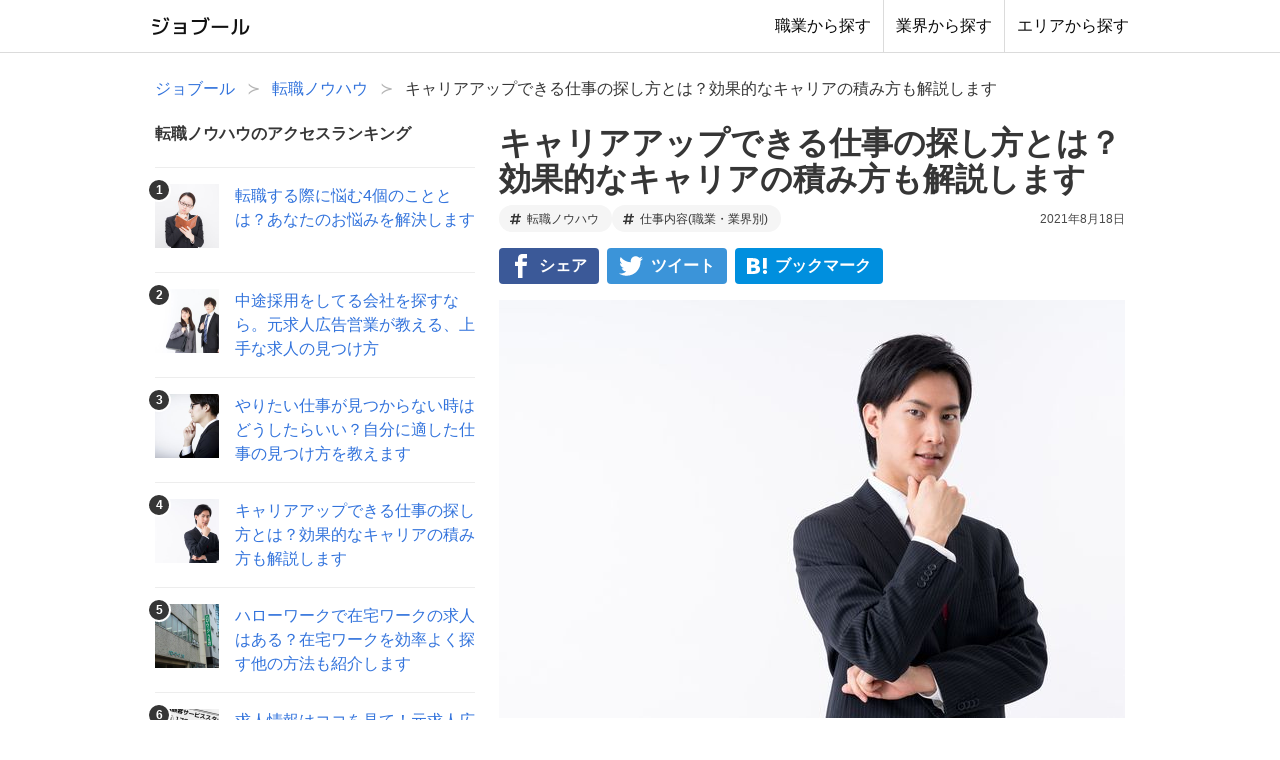

--- FILE ---
content_type: text/html; charset=utf-8
request_url: https://joboole.jp/articles/740412
body_size: 28728
content:
<!DOCTYPE html><html lang="ja"><head prefix="og: http://ogp.me/ns# fb: http://ogp.me/ns/fb#"><meta name="viewport" content="width=device-width"/><meta charSet="utf-8"/><meta name="og:type" property="og:type" content="article"/><meta name="og:site_name" property="og:site_name" content="【ジョブール】"/><meta name="twitter:card" content="summary"/><link rel="apple-touch-icon" type="image/png" href="/apple-touch-icon.png"/><link rel="icon" type="image/png" href="/favicon.png"/><meta name="google-site-verification" content="pgeys9XLOvPzhikYNbBE4XNH42CAEyNGmHO7IkShxKM"/><title>キャリアアップできる仕事の探し方とは？効果的なキャリアの積み方も解説します【ジョブール】</title><meta name="description" content="キャリアアップできる仕事に就きたい方は参考までにぜひご覧ください。「今の会社にいても、毎日同じことの繰り返しかも」。そんな思いから、キャリアチェンジを考え始めるという方が多くいます。確かに、毎日同じことの繰り返しで何の成長も感じられなければ、やりがいも働きがいもありませんよね。せっかくなら、キャリアアップできる職種に就きたいもの。そこで今回は、キャリアを積める仕事の探し方や、効果的なキャリアの積み方について解説いたします。そもそも、キャリアアップって何？“キャリアアップ”と聞くと、みなさんどんなことを思い浮かべますか？平社員から主任に、主任から課長に……という昇進や出世のことをイメージする方が"/><meta name="og:title" property="og:title" content="キャリアアップできる仕事の探し方とは？効果的なキャリアの積み方も解説します【ジョブール】"/><meta name="og:description" property="og:description" content="キャリアアップできる仕事に就きたい方は参考までにぜひご覧ください。「今の会社にいても、毎日同じことの繰り返しかも」。そんな思いから、キャリアチェンジを考え始めるという方が多くいます。確かに、毎日同じことの繰り返しで何の成長も感じられなければ、やりがいも働きがいもありませんよね。せっかくなら、キャリアアップできる職種に就きたいもの。そこで今回は、キャリアを積める仕事の探し方や、効果的なキャリアの積み方について解説いたします。そもそも、キャリアアップって何？“キャリアアップ”と聞くと、みなさんどんなことを思い浮かべますか？平社員から主任に、主任から課長に……という昇進や出世のことをイメージする方が"/><link rel="canonical" href="https://joboole.jp/articles/740412"/><meta name="og:image" property="og:image" content="https://joboole-production.s3.amazonaws.com/images/uploads/article/947/image/898ea54b-4725-4d88-870f-36adec2fece1.jpg"/><script type="application/ld+json">{"@context":"https://schema.org","@type":"Article","headline":"キャリアアップできる仕事の探し方とは？効果的なキャリアの積み方も解説します","datePublished":"2018-08-02T13:53:14.617+09:00","dateModified":"2021-08-18T14:10:01.163+09:00","image":["https://joboole-production.s3.amazonaws.com/images/uploads/article/947/image/898ea54b-4725-4d88-870f-36adec2fece1.jpg"]}</script><meta name="next-head-count" content="15"/><script data-ad-client="ca-pub-9484232008614470" async="" src="//pagead2.googlesyndication.com/pagead/js/adsbygoogle.js"></script><link rel="preload" href="/_next/static/css/3ed3cd531335db58.css" as="style"/><link rel="stylesheet" href="/_next/static/css/3ed3cd531335db58.css" data-n-g=""/><noscript data-n-css=""></noscript><script defer="" nomodule="" src="/_next/static/chunks/polyfills-5cd94c89d3acac5f.js"></script><script src="/_next/static/chunks/webpack-6124748274e43398.js" defer=""></script><script src="/_next/static/chunks/framework-742985a85518e1e1.js" defer=""></script><script src="/_next/static/chunks/main-b168f58cb17bb608.js" defer=""></script><script src="/_next/static/chunks/pages/_app-9963a116d6584d6f.js" defer=""></script><script src="/_next/static/chunks/766-eb9fb7fe07d18e00.js" defer=""></script><script src="/_next/static/chunks/633-d08eadf1edef3d6c.js" defer=""></script><script src="/_next/static/chunks/206-6902e0c8c6b8968a.js" defer=""></script><script src="/_next/static/chunks/455-4deb24d134a7f4b6.js" defer=""></script><script src="/_next/static/chunks/pages/articles/%5BarticleNum%5D-4c5af43239495ba4.js" defer=""></script><script src="/_next/static/Cd2bbEIgE02PaapQ5InEF/_buildManifest.js" defer=""></script><script src="/_next/static/Cd2bbEIgE02PaapQ5InEF/_ssgManifest.js" defer=""></script><script src="/_next/static/Cd2bbEIgE02PaapQ5InEF/_middlewareManifest.js" defer=""></script></head><body><noscript>
                  <iframe src="https://www.googletagmanager.com/ns.html?id=GTM-TQXHVB5"
                  height="0" width="0" style="display:none;visibility:hidden"></iframe>
                </noscript><div id="__next"><header id="header" class="header"><nav class="navbar is-white"><div class="container"><div class="navbar-brand"><div id="header-logo" class="navbar-item header-logo"><a href="/"><img src="/images/title_logo.png" alt="ジョブール"/></a></div><div class="navbar-icon-menu"><a href="/shokugyou-ichiran"><span class="is-inline-block is-size-6 has-text-weight-semibold">職業</span><span class="is-inline-block is-size-8 mt-025rem">から探す</span></a><a href="/gyoukai-ichiran"><span class="is-inline-block is-size-6 has-text-weight-semibold">業界</span><span class="is-inline-block is-size-8 mt-025rem">から探す</span></a><a href="/area-ichiran"><span class="is-inline-block is-size-6 has-text-weight-semibold">エリア</span><span class="is-inline-block is-size-8 mt-025rem">から探す</span></a></div></div><div class="navbar-menu" id="navMenu"><div class="navbar-end"><a class="navbar-item" href="/shokugyou-ichiran">職業から探す</a><a class="navbar-item" href="/gyoukai-ichiran">業界から探す</a><a class="navbar-item" href="/area-ichiran">エリアから探す</a></div></div></div></nav></header><section class="section pb0-tablet has-background-color-light-mobile"><div class="container"><nav class="breadcrumb has-succeeds-separator" aria-label="breadcrumbs"><ol itemscope="" itemType="http://schema.org/BreadcrumbList"><li itemProp="itemListElement" itemscope="" itemType="http://schema.org/ListItem"><a itemType="http://schema.org/Thing" itemProp="item" href="https://joboole.jp/"><span itemProp="name">ジョブール</span></a><meta itemProp="position" content="1"/></li><li itemProp="itemListElement" itemscope="" itemType="http://schema.org/ListItem"><a itemType="http://schema.org/Thing" itemProp="item" href="https://joboole.jp/archives/tenshoku-nouhau"><span itemProp="name">転職ノウハウ</span></a><meta itemProp="position" content="2"/></li><li itemProp="itemListElement" itemscope="" itemType="http://schema.org/ListItem" class="is-active"><a itemType="http://schema.org/Thing" itemProp="item" aria-current="page" href="https://joboole.jp/articles/740412"><span itemProp="name">キャリアアップできる仕事の探し方とは？効果的なキャリアの積み方も解説します</span></a><meta itemProp="position" content="3"/></li></ol></nav></div></section><section class="section"><div class="container"><div class="columns is-desktop column_wrapper"><div class="column is-narrow left_column"><div id="js-fix-bottom-wrapper" class="left_column__content"><div id="js-fix-bottom"><div class="section"><p class="title is-6">転職ノウハウのアクセスランキング</p><article class="list-article"><a href="/articles/473940"><figure class="image is-64x64 is-covered"><div class="rank-icon">1<!-- --></div><img src="https://joboole-production.s3.amazonaws.com/images/uploads/article/1931/image/thumb_c7d60b37-77f5-4ad7-a55c-bcdcdefa9424.jpg"/></figure><p>転職する際に悩む4個のこととは？あなたのお悩みを解決します</p></a></article><article class="list-article"><a href="/articles/927879"><figure class="image is-64x64 is-covered"><div class="rank-icon">2<!-- --></div><img src="https://joboole-production.s3.amazonaws.com/images/uploads/article/957/image/thumb_0fc7628b-b52f-4642-8997-70905e799046.jpg"/></figure><p>中途採用をしてる会社を探すなら。元求人広告営業が教える、上手な求人の見つけ方</p></a></article><article class="list-article"><a href="/articles/189724"><figure class="image is-64x64 is-covered"><div class="rank-icon">3<!-- --></div><img src="https://joboole-production.s3.amazonaws.com/images/uploads/article/866/image/thumb_dc9ccfc2-4b9b-4cd8-a892-3176484a0658.jpg"/></figure><p>やりたい仕事が見つからない時はどうしたらいい？自分に適した仕事の見つけ方を教えます</p></a></article><article class="list-article"><a href="/articles/740412"><figure class="image is-64x64 is-covered"><div class="rank-icon">4<!-- --></div><img src="https://joboole-production.s3.amazonaws.com/images/uploads/article/947/image/thumb_898ea54b-4725-4d88-870f-36adec2fece1.jpg"/></figure><p>キャリアアップできる仕事の探し方とは？効果的なキャリアの積み方も解説します</p></a></article><article class="list-article"><a href="/articles/165444"><figure class="image is-64x64 is-covered"><div class="rank-icon">5<!-- --></div><img src="https://joboole-production.s3.amazonaws.com/images/uploads/article/1089/image/thumb_69a0f5e3-c314-40e0-b585-4ec98f6c3e01.jpg"/></figure><p>ハローワークで在宅ワークの求人はある？在宅ワークを効率よく探す他の方法も紹介します</p></a></article><article class="list-article"><a href="/articles/873819"><figure class="image is-64x64 is-covered"><div class="rank-icon">6<!-- --></div><img src="https://joboole-production.s3.amazonaws.com/images/uploads/article/63/image/thumb_67057c2e-6ede-46c3-b554-653559806f14.jpg"/></figure><p>求人情報はココを見て！元求人広告営業が教える「募集内容の建前と本音」と注意点</p></a></article><article class="list-article"><a href="/articles/497819"><figure class="image is-64x64 is-covered"><div class="rank-icon">7<!-- --></div><img src="https://joboole-production.s3.amazonaws.com/images/uploads/article/1207/image/thumb_b17ea3cf-239d-4f2d-a00c-702cc5067e1b.jpg"/></figure><p>転職先で人間関係を良好にするために気を付けることは？？成功談・失敗談お話しします！</p></a></article><article class="list-article"><a href="/articles/967725"><figure class="image is-64x64 is-covered"><div class="rank-icon">8<!-- --></div><img src="https://joboole-production.s3.amazonaws.com/images/uploads/article/1698/image/thumb_aa19a2cc-e6a9-4b9b-8bc0-753ee0cc3d00.jpg"/></figure><p>転職情報誌の元編集者が教える、求人を探す時・選ぶ時のポイントとは？</p></a></article><article class="list-article"><a href="/articles/258096"><figure class="image is-64x64 is-covered"><div class="rank-icon">9<!-- --></div><img src="https://joboole-production.s3.amazonaws.com/images/uploads/article/467/image/thumb_e621a4df-4439-4f54-8cbd-04b017675c26.jpg"/></figure><p>働きながら転職するには？転職を成功させるためにやるべき6個のことと、上手な転職方法や狙い目の転職先の特徴とは？</p></a></article><article class="list-article"><a href="/articles/874134"><figure class="image is-64x64 is-covered"><div class="rank-icon">10<!-- --></div><img src="https://joboole-production.s3.amazonaws.com/images/uploads/article/1399/image/thumb_a95cdd7a-5fe4-4777-8e06-9c49be46a6fd.jpg"/></figure><p>後悔しない転職方法とは？知っておきたい3個の転職方法と成功の秘訣</p></a></article></div><div class="section is-hidden-touch"><p class="title is-6">おすすめ記事</p><article class="list-article"><a href="/lp/shigoto-muiteru-shindan-wicheck?wt=%E3%81%A9%E3%82%93%E3%81%AA%E4%BB%95%E4%BA%8B&amp;wp=articles_740412&amp;sidebar"><figure class="image is-64x64 is-covered"><img src="https://joboole-production.s3.amazonaws.com/images/uploads/article/1457/image/thumb_6af639f4-40ec-4aa6-8c4c-96403d6fc6c6.jpg"/></figure><p>どんな仕事が自分に向いているか、性格診断でチェックしてみませんか？</p></a></article><article class="list-article"><a href="/archives/tenshoku-saito-osusume?sidebar"><figure class="image is-64x64 is-covered"><img src="https://joboole-production.s3.amazonaws.com/images/uploads/category/1961/image/thumb_d174fab9-aa5d-4309-860c-b150b5a593c7.jpg"/></figure><p>転職サイトと転職エージェントのおすすめ38選</p></a></article><article class="list-article"><a href="/lp/zaitaku-shigoto-osusume?sidebar"><figure class="image is-64x64 is-covered"><img src="https://joboole-production.s3.amazonaws.com/images/uploads/article/1806/image/thumb_81872153-8bc0-4eed-82cb-a00ce7643f15.jpg"/></figure><p>在宅仕事のオススメ9選。こんなに給料を貰える仕事も！</p></a></article><article class="list-article"><a href="/articles/209637?sidebar"><figure class="image is-64x64 is-covered"><img src="https://joboole-production.s3.amazonaws.com/images/uploads/article/771/image/thumb_e3370ee9-2d24-498b-88a2-6cbd76046091.jpg"/></figure><p>働きたくない病になっている時の6個の特徴。自分は当てはまる？</p></a></article></div><div class="section is-hidden-touch"><div class="mb075rem has-text-centered"><a class="button is-dark has-background-grey" href="/shokugyou-ichiran">職業一覧から探す ＞</a></div><div class="has-text-centered"><a class="button is-dark has-background-grey" href="/gyoukai-ichiran">業界一覧から探す ＞</a></div></div></div></div></div><div class="column main_column"><div class="main_column__content"><div class="section"><h1 class="title is-3-desktop is-size-3-tablet is-size-4-mobile"><a href="/articles/740412">キャリアアップできる仕事の探し方とは？効果的なキャリアの積み方も解説します</a></h1></div><div class="flex flex-wrap items-center justify-between gap-2 mb05rem"><div class="flex flex-wrap gap-2"><a class="button is-small is-light is-rounded" title="転職ノウハウ" href="/archives/tenshoku-nouhau"><span class="icon"><svg width="0.875em" aria-hidden="true" role="img" xmlns="http://www.w3.org/2000/svg" viewBox="0 0 448 512"><path fill="currentColor" d="M440.667 182.109l7.143-40c1.313-7.355-4.342-14.109-11.813-14.109h-74.81l14.623-81.891C377.123 38.754 371.468 32 363.997 32h-40.632a12 12 0 0 0-11.813 9.891L296.175 128H197.54l14.623-81.891C213.477 38.754 207.822 32 200.35 32h-40.632a12 12 0 0 0-11.813 9.891L132.528 128H53.432a12 12 0 0 0-11.813 9.891l-7.143 40C33.163 185.246 38.818 192 46.289 192h74.81L98.242 320H19.146a12 12 0 0 0-11.813 9.891l-7.143 40C-1.123 377.246 4.532 384 12.003 384h74.81L72.19 465.891C70.877 473.246 76.532 480 84.003 480h40.632a12 12 0 0 0 11.813-9.891L151.826 384h98.634l-14.623 81.891C234.523 473.246 240.178 480 247.65 480h40.632a12 12 0 0 0 11.813-9.891L315.472 384h79.096a12 12 0 0 0 11.813-9.891l7.143-40c1.313-7.355-4.342-14.109-11.813-14.109h-74.81l22.857-128h79.096a12 12 0 0 0 11.813-9.891zM261.889 320h-98.634l22.857-128h98.634l-22.857 128z"></path></svg></span><span>転職ノウハウ</span></a><a class="button is-small is-light is-rounded" title="仕事内容(職業・業界別)" href="/archives/shigoto"><span class="icon"><svg width="0.875em" aria-hidden="true" role="img" xmlns="http://www.w3.org/2000/svg" viewBox="0 0 448 512"><path fill="currentColor" d="M440.667 182.109l7.143-40c1.313-7.355-4.342-14.109-11.813-14.109h-74.81l14.623-81.891C377.123 38.754 371.468 32 363.997 32h-40.632a12 12 0 0 0-11.813 9.891L296.175 128H197.54l14.623-81.891C213.477 38.754 207.822 32 200.35 32h-40.632a12 12 0 0 0-11.813 9.891L132.528 128H53.432a12 12 0 0 0-11.813 9.891l-7.143 40C33.163 185.246 38.818 192 46.289 192h74.81L98.242 320H19.146a12 12 0 0 0-11.813 9.891l-7.143 40C-1.123 377.246 4.532 384 12.003 384h74.81L72.19 465.891C70.877 473.246 76.532 480 84.003 480h40.632a12 12 0 0 0 11.813-9.891L151.826 384h98.634l-14.623 81.891C234.523 473.246 240.178 480 247.65 480h40.632a12 12 0 0 0 11.813-9.891L315.472 384h79.096a12 12 0 0 0 11.813-9.891l7.143-40c1.313-7.355-4.342-14.109-11.813-14.109h-74.81l22.857-128h79.096a12 12 0 0 0 11.813-9.891zM261.889 320h-98.634l22.857-128h98.634l-22.857 128z"></path></svg></span><span>仕事内容(職業・業界別)</span></a></div><div class="has-text-right is-size-7">2021年8月18日</div></div><div class="section"><div class="space-x-2 is-flex-mobile"><a href="http://www.facebook.com/share.php?u=https%3A%2F%2Fjoboole.jp%2Farticles%2F740412" rel="nofollow" target="_blank" class="button share_button is-facebook"><span>シェア</span></a><a href="https://twitter.com/share?url=https%3A%2F%2Fjoboole.jp%2Farticles%2F740412&amp;text=%E3%82%AD%E3%83%A3%E3%83%AA%E3%82%A2%E3%82%A2%E3%83%83%E3%83%97%E3%81%A7%E3%81%8D%E3%82%8B%E4%BB%95%E4%BA%8B%E3%81%AE%E6%8E%A2%E3%81%97%E6%96%B9%E3%81%A8%E3%81%AF%EF%BC%9F%E5%8A%B9%E6%9E%9C%E7%9A%84%E3%81%AA%E3%82%AD%E3%83%A3%E3%83%AA%E3%82%A2%E3%81%AE%E7%A9%8D%E3%81%BF%E6%96%B9%E3%82%82%E8%A7%A3%E8%AA%AC%E3%81%97%E3%81%BE%E3%81%99" rel="nofollow" target="_blank" class="button share_button is-twitter"><span>ツイート</span></a><a href="http://b.hatena.ne.jp/add?mode=confirm&amp;url=https%3A%2F%2Fjoboole.jp%2Farticles%2F740412&amp;title=%E3%82%AD%E3%83%A3%E3%83%AA%E3%82%A2%E3%82%A2%E3%83%83%E3%83%97%E3%81%A7%E3%81%8D%E3%82%8B%E4%BB%95%E4%BA%8B%E3%81%AE%E6%8E%A2%E3%81%97%E6%96%B9%E3%81%A8%E3%81%AF%EF%BC%9F%E5%8A%B9%E6%9E%9C%E7%9A%84%E3%81%AA%E3%82%AD%E3%83%A3%E3%83%AA%E3%82%A2%E3%81%AE%E7%A9%8D%E3%81%BF%E6%96%B9%E3%82%82%E8%A7%A3%E8%AA%AC%E3%81%97%E3%81%BE%E3%81%99" rel="nofollow" target="_blank" class="button share_button is-hatebu"><span>ブックマーク</span></a><a href="http://line.me/R/msg/text/?%E3%82%AD%E3%83%A3%E3%83%AA%E3%82%A2%E3%82%A2%E3%83%83%E3%83%97%E3%81%A7%E3%81%8D%E3%82%8B%E4%BB%95%E4%BA%8B%E3%81%AE%E6%8E%A2%E3%81%97%E6%96%B9%E3%81%A8%E3%81%AF%EF%BC%9F%E5%8A%B9%E6%9E%9C%E7%9A%84%E3%81%AA%E3%82%AD%E3%83%A3%E3%83%AA%E3%82%A2%E3%81%AE%E7%A9%8D%E3%81%BF%E6%96%B9%E3%82%82%E8%A7%A3%E8%AA%AC%E3%81%97%E3%81%BE%E3%81%99%20https%3A%2F%2Fjoboole.jp%2Farticles%2F740412" rel="nofollow" target="_blank" class="button share_button is-line is-hidden-tablet"><span>教える</span></a></div></div><div class="section"><article class="article_body"><img src="https://joboole-production.s3.amazonaws.com/images/uploads/article_part_image/2829/image/img_70c4df24-9450-4128-94b1-0f23e9b9b838.jpg" class="is-block mrl-auto mb2rem"/><p>キャリアアップできる仕事に就きたい方は参考までにぜひご覧ください。</p>
<!-- --><p>「今の会社にいても、毎日同じことの繰り返しかも」。</p>
<!-- --><p>そんな思いから、キャリアチェンジを考え始めるという方が多くいます。</p>
<!-- --><p>確かに、毎日同じことの繰り返しで何の成長も感じられなければ、やりがいも働きがいもありませんよね。</p>
<!-- --><p>せっかくなら、キャリアアップできる職種に就きたいもの。</p>
<!-- --><p>そこで今回は、キャリアを積める仕事の探し方や、効果的なキャリアの積み方について解説いたします。</p><p><a target="_blank" rel="nofollow" class="has-block-elem" data-gtm="lp-link" data-lpid="2184" data-action="LPリンククリック_shigoto-muiteru-shindan-muiteruka" data-label="LPテキストのみ-1-131629-2184" href="/lp/shigoto-muiteru-shindan-muiteruka?wt=%E3%81%A9%E3%82%93%E3%81%AA%E4%BB%95%E4%BA%8B&amp;wp=articles_740412&amp;part=131629"><span class="underline" style="font-size: 20px;"><span class="bold">自分には「どんな仕事」が向いているか、診断するにはこちら &rarr;<br /><span style="font-size: 16px;">（正社員希望の人限定）</span></span></span></a></p><div class="heading_list"><div class="heading_list__header"><h2 class="heading_list__header__text">目次</h2><a class="heading_list__header__toggle has-text-grey">閉じる</a></div><ol class="heading_list__list "><li class="heading_list__list__h2"><a href="/articles/740412#item-50053">そもそも、キャリアアップって何？</a></li><li class="heading_list__list__h2"><a href="/articles/740412#item-50055">キャリアアップできる仕事の探し方とは？</a></li><li class="heading_list__list__h2"><a href="/articles/740412#item-50070">効果的なキャリアの積み方とは？</a></li><li class="heading_list__list__h2"><a href="/articles/740412#item-50079">まとめ</a></li></ol></div><div class="mb1_5rem"><div><ins class="adsbygoogle" style="display:block" data-ad-client="ca-pub-9484232008614470" data-ad-slot="2698415064" data-ad-format="rectangle, horizontal" data-full-width-responsive="true"></ins></div></div><h2 id="item-50053" class="gt-heading">そもそも、キャリアアップって何？</h2><p>“キャリアアップ”と聞くと、みなさんどんなことを思い浮かべますか？</p><p>平社員から主任に、主任から課長に……という昇進や出世のことをイメージする方が多いかもしれませんね。</p><p>それも間違いではありませんが、実は、それだけではありません。</p><p>自分が担当している仕事の専門性が深まったり、できる仕事が増えたりすることも、キャリアアップのひとつなのです。</p><p>それを踏まえて、仕事のキャリアアップについて考えていきましょう。</p><h2 id="item-50055" class="gt-heading">キャリアアップできる仕事の探し方とは？</h2><img src="https://joboole-production.s3.amazonaws.com/images/uploads/article_part_image/2830/image/img_4158bea3-e4b8-4fc4-b6bf-905ae6b2f488.jpg" class="is-block mrl-auto mb2rem"/><p>キャリアアップには、</p>
<!-- --><ul>
<!-- --><li>１、昇進・出世</li>
<!-- --><li>２、個人の専門性の発展</li>
<!-- --></ul>
<!-- --><p>の２つがあることはお分かりいただけたと思います。</p>
<!-- --><p>では、そのようなキャリアアップができる仕事は、どのように探したらいいのでしょうか？</p><h3 id="item-50058" class="gt-heading">希望のキャリアアップを明確にする</h3><p>まずは、自身の将来を明確にすることが重要です。</p><p>上記でも述べたとおり、キャリアアップには２つのパターンがあります。</p><p>自分は昇進や出世を目指したいのか、それとも専門性を深めたいのか。</p><p>どちらのキャリアアップを目指すのかによってその方法も変わりますから、きちんと明確にしておきましょう。</p><h3 id="item-50060" class="gt-heading">昇進・昇給を目指す場合</h3><h4 id="item-50061" class="gt-heading">会社の規模を変えてみる</h4><p>一般的に、会社が大きければ大きいほど、個人の裁量や個人が会社に与える影響力は小さくなります。</p><p>反対に中小企業やベンチャー企業などは個人の裁量が大きく、その分個人が会社に与える影響も大きいです。</p><p>つまり、小さい会社の方が評価されやすく、昇進や昇給にも有利ということ。</p><p>しかし、これは何かしらの結果を出せる場合に限りますので、その点も頭に留めておいてください。</p><h4 id="item-50063" class="gt-heading">好待遇の会社へ転職する</h4><p>転職を機に役職が上がるというケースも多くあります。</p><p>今の会社では平社員レベルでも、他の会社であれば主任など役職をつけて雇ってくれるという場合も。</p><p>まずは転職エージェントなどに登録し、自分の市場価値をクリアにした上で探してみるといいでしょう。</p><div class="mt1_5rem mb1_5rem"><div><ins class="adsbygoogle" style="display:block" data-ad-client="ca-pub-9484232008614470" data-ad-slot="8240041813" data-ad-format="rectangle, horizontal" data-full-width-responsive="true"></ins></div></div><h3 id="item-50065" class="gt-heading">専門性を深めたい場合</h3><h4 id="item-50066" class="gt-heading">まずは自分のキャリアプランを明確にする</h4><p>キャリアアップを目指すためには、明確な目標を持つことが大切です。</p><p>5年後や10年後、自分がどのような仕事をしていたいのか、どの程度の仕事を担当したいのかなどを明確にしましょう。</p><p>それにより、今の会社に居続けるべきなのかそうでないのかも明確になります。</p><h4 id="item-50068" class="gt-heading">より専門性を深められる企業へ転職する</h4><p>上記のように自分のキャリアプランを考えた結果、今の会社では叶えられないという答えがでることもあると思います。</p><p>その場合は、自分のキャリアプランを叶えられるような会社へ転職することが必要です。</p><p>こちらも転職エージェントなどに登録し、専門家の意見を聞きながら転職活動を行うといいでしょう。</p><p><a target="_blank" rel="nofollow" class="has-block-elem" data-gtm="lp-link" data-lpid="2184" data-action="LPリンククリック_shigoto-muiteru-shindan-muiteruka" data-label="LPテキストのみ-1-131630-2184" href="/lp/shigoto-muiteru-shindan-muiteruka?wt=%E3%81%A9%E3%82%93%E3%81%AA%E4%BB%95%E4%BA%8B&amp;wp=articles_740412&amp;part=131630"><span class="underline" style="font-size: 20px;"><span class="bold">自分には「どんな仕事」が向いているか、診断するにはこちら &rarr;<br /><span style="font-size: 16px;">（正社員希望の人限定）</span></span></span></a></p><h2 id="item-50070" class="gt-heading">効果的なキャリアの積み方とは？</h2><p>「毎日なんとなく仕事を続けているけれど、はたしてキャリアといえるのだろうか……」。</p><p>なんて不安になることもありますよね。</p><p>そんな方に、効果的なキャリアの積み方について解説します。</p><p>現状に不安を抱えているという方、ぜひ実践してみてください。</p><h3 id="item-50072" class="gt-heading">キャリアプランを立てる！</h3><p>上記でも少しご紹介しましたが、どんな場合であっても自分のキャリアプランを明確にしておくことが重要です。</p><p>5年後・10年後というように年数で区切って考えてみてください。</p><p>昇進を望む方であれば、何歳までにどんな役職についていたいのかを明確に。</p><p>専門性を深めることを望む方であれば、何歳までにどんな仕事ができるようになっていたいのかを考えましょう。</p><p>そうすることによって、具体的にどうしたらいいのかが分かるようになります。</p><p>そしたらあとはそれを実行するだけ。</p><p>何も考えずに仕事をするよりも、ずっと効果的にキャリアを積むことができます。</p><h3 id="item-50074" class="gt-heading">ロールモデルを見つける</h3><p>ロールモデルとは、”お手本”のこと。</p><p>ご自身のキャリアを明確にするために、人生のお手本を見つけるというのもおススメです。</p><p>ロールモデルは同じ会社の人でも、歴史上の人物でも構いません。</p><p>仕事だけでなく結婚や出産といったライフイベントも含め、理想のキャリアを築いている人を見つけてください。</p><p>もちろん、一人でなくても結構です。</p><p>そしてロールモデルのようなキャリアを歩むためには、今の自分に何が必要なのかを考えましょう。</p><h3 id="item-50076" class="gt-heading">一時の感情に流されない！</h3><img src="https://joboole-production.s3.amazonaws.com/images/uploads/article_part_image/2831/image/img_f8b652ea-f637-4797-9b75-78040fee341e.jpg" class="is-block mrl-auto mb2rem"/><p>きちんとキャリアを積んでいきたいのであれば、一時の感情に流されるのはやめましょう。</p><p>例えば、転職。</p><p>ちょっと嫌なことがあった、仕事がうまくいかないなどの理由で突発的に転職を繰り返していたら、キャリアは積めません。</p><p>もし嫌なことがあったり、仕事がうまくいかなかったりしたら、まずはその理由を考えましょう。</p><p>自分自身としっかり向き合うことが大切です。</p><p>そして、そこで出た答えを活かしながら転職活動をしてください。</p><p>そうすれば次の転職先で同じようなことで悩む必要がなくなり、しっかりと仕事に取り組むことができます。</p><div class="mt1_5rem mb1_5rem"><div><ins class="adsbygoogle" style="display:block" data-ad-client="ca-pub-9484232008614470" data-ad-slot="9649658888" data-ad-format="rectangle, horizontal" data-full-width-responsive="true"></ins></div></div><h2 id="item-50079" class="gt-heading">まとめ</h2><p>以上、キャリアアップできる仕事や、効果的なキャリアの積み方について解説しました。</p><p>キャリアや仕事を含む人生には、正解がありません。</p><p>ひとりひとりにあった形があります。</p><p>だからこそ、ふとした瞬間に不安になるもの。</p><p>そんな不安を取り除くためにも、まずはご自身のキャリアプランについて明確にしてみてください。</p><p>そうすることで自分に足りないものがわかりますし、逆に足りていることもわかるので一定の自信にも繋がります。</p><p>また、どんなことがあっても一時の感情や目先の損得だけで行動しないことが大切。</p><p>何か起こったら自分がどう思ったのかをしっかり考えてみてください。</p><p>それをまとめておくことで自身の人生の方向性がみえることもあります。</p><p>ぜひ、素敵キャリアを築いていってくださいね。</p><p><a target="_blank" rel="nofollow" class="has-block-elem" data-gtm="lp-link" data-lpid="2184" data-action="LPリンククリック_shigoto-muiteru-shindan-muiteruka" data-label="LPテキストのみ-1-131631-2184" href="/lp/shigoto-muiteru-shindan-muiteruka?wt=%E3%81%A9%E3%82%93%E3%81%AA%E4%BB%95%E4%BA%8B&amp;wp=articles_740412&amp;part=131631"><span class="underline" style="font-size: 20px;"><span class="bold">自分には「どんな仕事」が向いているか、診断するにはこちら &rarr;<br /><span style="font-size: 16px;">（正社員希望の人限定）</span></span></span></a></p></article></div><div class="mt1_5rem mb1_5rem"><div><ins class="adsbygoogle" style="display:block" data-ad-client="ca-pub-9484232008614470" data-ad-slot="5957493406" data-ad-format="rectangle, horizontal" data-full-width-responsive="true"></ins></div></div><div class="section"><div class="space-x-2 is-flex-mobile"><a href="http://www.facebook.com/share.php?u=https%3A%2F%2Fjoboole.jp%2Farticles%2F740412" rel="nofollow" target="_blank" class="button share_button is-facebook"><span>シェア</span></a><a href="https://twitter.com/share?url=https%3A%2F%2Fjoboole.jp%2Farticles%2F740412&amp;text=%E3%82%AD%E3%83%A3%E3%83%AA%E3%82%A2%E3%82%A2%E3%83%83%E3%83%97%E3%81%A7%E3%81%8D%E3%82%8B%E4%BB%95%E4%BA%8B%E3%81%AE%E6%8E%A2%E3%81%97%E6%96%B9%E3%81%A8%E3%81%AF%EF%BC%9F%E5%8A%B9%E6%9E%9C%E7%9A%84%E3%81%AA%E3%82%AD%E3%83%A3%E3%83%AA%E3%82%A2%E3%81%AE%E7%A9%8D%E3%81%BF%E6%96%B9%E3%82%82%E8%A7%A3%E8%AA%AC%E3%81%97%E3%81%BE%E3%81%99" rel="nofollow" target="_blank" class="button share_button is-twitter"><span>ツイート</span></a><a href="http://b.hatena.ne.jp/add?mode=confirm&amp;url=https%3A%2F%2Fjoboole.jp%2Farticles%2F740412&amp;title=%E3%82%AD%E3%83%A3%E3%83%AA%E3%82%A2%E3%82%A2%E3%83%83%E3%83%97%E3%81%A7%E3%81%8D%E3%82%8B%E4%BB%95%E4%BA%8B%E3%81%AE%E6%8E%A2%E3%81%97%E6%96%B9%E3%81%A8%E3%81%AF%EF%BC%9F%E5%8A%B9%E6%9E%9C%E7%9A%84%E3%81%AA%E3%82%AD%E3%83%A3%E3%83%AA%E3%82%A2%E3%81%AE%E7%A9%8D%E3%81%BF%E6%96%B9%E3%82%82%E8%A7%A3%E8%AA%AC%E3%81%97%E3%81%BE%E3%81%99" rel="nofollow" target="_blank" class="button share_button is-hatebu"><span>ブックマーク</span></a><a href="http://line.me/R/msg/text/?%E3%82%AD%E3%83%A3%E3%83%AA%E3%82%A2%E3%82%A2%E3%83%83%E3%83%97%E3%81%A7%E3%81%8D%E3%82%8B%E4%BB%95%E4%BA%8B%E3%81%AE%E6%8E%A2%E3%81%97%E6%96%B9%E3%81%A8%E3%81%AF%EF%BC%9F%E5%8A%B9%E6%9E%9C%E7%9A%84%E3%81%AA%E3%82%AD%E3%83%A3%E3%83%AA%E3%82%A2%E3%81%AE%E7%A9%8D%E3%81%BF%E6%96%B9%E3%82%82%E8%A7%A3%E8%AA%AC%E3%81%97%E3%81%BE%E3%81%99%20https%3A%2F%2Fjoboole.jp%2Farticles%2F740412" rel="nofollow" target="_blank" class="button share_button is-line is-hidden-tablet"><span>教える</span></a></div></div><hr/><div class="section"><div class="mb075rem has-text-centered"><a class="button is-size-5-desktop is-dark has-background-grey" href="/shokugyou-ichiran">職業一覧から探す ＞</a></div><div class="has-text-centered"><a class="button is-size-5-desktop is-dark has-background-grey" href="/gyoukai-ichiran">業界一覧から探す ＞</a></div></div><div><div><ins class="adsbygoogle" style="display:block" data-ad-client="ca-pub-9484232008614470" data-ad-slot="6558751258" data-ad-format="autorelaxed" data-full-width-responsive="true"></ins></div></div><hr/><div class="section"><p class="title is-4-desktop is-size-4-tablet is-size-5-mobile">関連キーワード</p><div class="space-x-2"><a class="button is-small is-light is-rounded mb05rem" title="転職ノウハウ" href="/archives/tenshoku-nouhau"><span class="icon"><svg width="0.875em" aria-hidden="true" role="img" xmlns="http://www.w3.org/2000/svg" viewBox="0 0 448 512"><path fill="currentColor" d="M440.667 182.109l7.143-40c1.313-7.355-4.342-14.109-11.813-14.109h-74.81l14.623-81.891C377.123 38.754 371.468 32 363.997 32h-40.632a12 12 0 0 0-11.813 9.891L296.175 128H197.54l14.623-81.891C213.477 38.754 207.822 32 200.35 32h-40.632a12 12 0 0 0-11.813 9.891L132.528 128H53.432a12 12 0 0 0-11.813 9.891l-7.143 40C33.163 185.246 38.818 192 46.289 192h74.81L98.242 320H19.146a12 12 0 0 0-11.813 9.891l-7.143 40C-1.123 377.246 4.532 384 12.003 384h74.81L72.19 465.891C70.877 473.246 76.532 480 84.003 480h40.632a12 12 0 0 0 11.813-9.891L151.826 384h98.634l-14.623 81.891C234.523 473.246 240.178 480 247.65 480h40.632a12 12 0 0 0 11.813-9.891L315.472 384h79.096a12 12 0 0 0 11.813-9.891l7.143-40c1.313-7.355-4.342-14.109-11.813-14.109h-74.81l22.857-128h79.096a12 12 0 0 0 11.813-9.891zM261.889 320h-98.634l22.857-128h98.634l-22.857 128z"></path></svg></span><span>転職ノウハウ</span></a><a class="button is-small is-light is-rounded mb05rem" title="仕事内容(職業・業界別)" href="/archives/shigoto"><span class="icon"><svg width="0.875em" aria-hidden="true" role="img" xmlns="http://www.w3.org/2000/svg" viewBox="0 0 448 512"><path fill="currentColor" d="M440.667 182.109l7.143-40c1.313-7.355-4.342-14.109-11.813-14.109h-74.81l14.623-81.891C377.123 38.754 371.468 32 363.997 32h-40.632a12 12 0 0 0-11.813 9.891L296.175 128H197.54l14.623-81.891C213.477 38.754 207.822 32 200.35 32h-40.632a12 12 0 0 0-11.813 9.891L132.528 128H53.432a12 12 0 0 0-11.813 9.891l-7.143 40C33.163 185.246 38.818 192 46.289 192h74.81L98.242 320H19.146a12 12 0 0 0-11.813 9.891l-7.143 40C-1.123 377.246 4.532 384 12.003 384h74.81L72.19 465.891C70.877 473.246 76.532 480 84.003 480h40.632a12 12 0 0 0 11.813-9.891L151.826 384h98.634l-14.623 81.891C234.523 473.246 240.178 480 247.65 480h40.632a12 12 0 0 0 11.813-9.891L315.472 384h79.096a12 12 0 0 0 11.813-9.891l7.143-40c1.313-7.355-4.342-14.109-11.813-14.109h-74.81l22.857-128h79.096a12 12 0 0 0 11.813-9.891zM261.889 320h-98.634l22.857-128h98.634l-22.857 128z"></path></svg></span><span>仕事内容(職業・業界別)</span></a></div></div><hr/><div class="section"><p class="title is-4-desktop is-size-4-tablet is-size-5-mobile">転職ノウハウ<!-- -->についてもっと深堀りした情報を見る<!-- --></p><article class="list-article"><a href="/articles/807151"><figure class="image is-64x64-mobile is-128x128 is-covered"><img src="https://joboole-production.s3.amazonaws.com/images/uploads/article/2076/image/thumb_20ff4d95-7402-4d05-8994-508914725187.jpg"/></figure><h2 class="title is-5">転職のアピールポイントには何が良い？1000件の求人広告を作った現役人材採用コンサルが教える、企業が求めているアピールになる人物像</h2><p class="description">皆さんは、今まで転職をしたいと思ったことはありますか？もしくは、皆さんは今まで転職活動や転職をしたことがありますか？数年前までは、転職というと何だか良くないイメージが持たれていました。それは、まだ永久就職のイメージが日本に残っていて、一つの会社で勤め上げることが美徳とされていたからです。そのため、転職することは、一つの会社に適合せず他社で居場所を求めていると思われていました。しかしリーマンショック以後、永久就職の概念が崩れ大手企業でもリストラをすることが世間にも一般的に認識されてからは、キャリアップや収入アップ、自分の成長のために転職をする人が増えてきました。それに伴い転職市場も以前に比べると</p></a></article><article class="list-article"><a href="/articles/473940"><figure class="image is-64x64-mobile is-128x128 is-covered"><img src="https://joboole-production.s3.amazonaws.com/images/uploads/article/1931/image/thumb_c7d60b37-77f5-4ad7-a55c-bcdcdefa9424.jpg"/></figure><h2 class="title is-5">転職する際に悩む4個のこととは？あなたのお悩みを解決します</h2><p class="description">労働市場が硬直的といわれる日本では、今日に至るまであまり「転職」に関心を抱かない人も多かったようです。しかし、最近は働き方改革の勢いもあり「自分らしい働き方をしたい」「自分に合った仕事をしたい」といった願望を胸に、行動を起こす人も増えてきているようです。今回は、私たちの人生を大きく左右する一大イベントともいえる、転職活動に関連する情報を提供していきます。具体的には、私自身がこれまでに転職を何回か経験したことを踏まえ、転職活動全般にまつわる悩みのもとを大きく4つに分類して紹介し、あわせてそれぞれの悩みに対応する解決法を提案していきます。もしも皆さんが、今まさに転職をすべきかどうかで悩んでいる、も</p></a></article><article class="list-article"><a href="/articles/482354"><figure class="image is-64x64-mobile is-128x128 is-covered"><img src="https://joboole-production.s3.amazonaws.com/images/uploads/article/1928/image/thumb_c0f88a71-a293-4344-8140-ed8a744081c6.jpg"/></figure><h2 class="title is-5">転職エージェントを使う7個のメリット。現役のエージェントが教える「だから年収アップも狙いやすい」理由</h2><p class="description">転職をしようと考えた時、あなたは何をしますか？漠然と求人サイトを見たり求人情報誌をめくってみたりという人が多いと思います。また、何となく行きたい業界や希望の会社を決めている人は、HPなどの採用情報を眺める人もいるでしょう。転職先の探し方にはこのように一人で探す方法と、転職エージェントを利用しご自身に合う転職先を見つけてもらう方法があります。転職エージェントは上手に使うことで転職がスムーズに進んだり、真にあなたが求めていた企業が見つかったりするメリットがあります。もちろん転職エージェントサイトは幾つかあり、その選び方は重要です。また転職エージェント利用にあたり幾つか注意をしたい点もあります。大切</p></a></article><article class="list-article"><a href="/articles/164972"><figure class="image is-64x64-mobile is-128x128 is-covered"><img src="https://joboole-production.s3.amazonaws.com/images/uploads/article/1926/image/thumb_245399c1-809d-419f-8dde-154927304556.jpg"/></figure><h2 class="title is-5">楽な仕事に転職したい！こだわりたい楽な5個のポイントと、おすすめの仕事を紹介します</h2><p class="description">突然ですが、皆さんは楽な仕事をしたいですか？それとも激務をしたいですか？極端な質問ではありましたが、要は、皆さんが仕事に対して何を求めているかを確認してみました。人によっては仕事が生きがいで楽しいと思う仕事や生きがいと感じる仕事なら激務でも厭わない人もいれば、趣味や家族・友達との時間を楽しみたいから仕事にはあまり時間を費やしたくないという人もいます。最近は、今の仕事があまりにも激務すぎて周りを見る余裕も将来について考える余裕もないから楽な仕事をしてみたいと考える人も少なくありません。今回は、楽な仕事についてスポットを当てて楽な仕事へ転職するためのポイントやおすすめの仕事について紹介していきます</p></a></article><article class="list-article"><a href="/articles/857002"><figure class="image is-64x64-mobile is-128x128 is-covered"><img src="https://joboole-production.s3.amazonaws.com/images/uploads/article/1890/image/thumb_b49478c7-f240-4e44-b509-a6c946d2228e.jpg"/></figure><h2 class="title is-5">留学後の就職を成功させるためには？やっておくべきことや留学を活かせる仕事を教えます！</h2><p class="description">語学のスキルを身につけるためや専門的な勉強をするための海外留学の道。国や言葉は違えど、留学経験者で日本に帰国後語学を活かした仕事に就きたいと希望する方はとても多いのではないでしょうか。せっかく身につけた語学スキル、できればそれを大いに発揮できる就職先を選びたいものですよね。しかし、ただ留学をして海外で語学を学んだというだけではなかなか希望する語学を活かした職種で活躍することは実は難しく、たくさんの方が語学とはあまり関係のない職種への就職を選ばざるを得ません。そこで今回は、留学後の就職で希望の職種へ就くためにやっておくべきことをご紹介して行きましょう。将来はグローバルに活躍したいと願っている方、</p></a></article><article class="list-article"><a href="/articles/845974"><figure class="image is-64x64-mobile is-128x128 is-covered"><img src="https://joboole-production.s3.amazonaws.com/images/uploads/article/1883/image/thumb_ece3b397-010a-4a3c-af33-2457d31e3378.jpg"/></figure><h2 class="title is-5">転職が多い人が転職時に気を付けたい6つのこととは？こうすれば面接はうまくいきます</h2><p class="description">転職が多いとしても、しっかりとした理由があったり、目的を持った転職であれば印象が悪くなることはありません。しかし、そんな経歴をお持ちの方は面接時にきちんとした事を面接官に伝えることができなければ、マイナスの印象となってしまい、転職活動がうまくはいきません。そこで今回は、転職をしたい人が就職活動時に気をつけたいことを6つに分けてご紹介させていただきます。ポイントをおさえて次の転職を成功させましょう。転職が多い人の特徴とは？ここでは大きく二つに分けてみたいと思います。それは能動的か、受動的かどうか。能動的な人は、自ら選択して動きます。現状からより良い環境に身を置きたい。新しいことを学びたい。自ら目</p></a></article><article class="list-article"><a href="/articles/700970"><figure class="image is-64x64-mobile is-128x128 is-covered"><img src="https://joboole-production.s3.amazonaws.com/images/uploads/article/1878/image/thumb_ad3adc04-65a0-41b2-a27c-ce66ba9e7d1f.jpg"/></figure><h2 class="title is-5">転職がうまくいかない9つのシチュエーションとこんな時はどうすればいい？</h2><p class="description">社会人をしている中で何かをきっかけに転職したいと思う時があります。例えば、今の仕事が思い描いたものとは異なっていたり、元々やりたい仕事ではないため、他の仕事をしたくなったり、理由は様々です。ただ、社会人になって就職活動、つまり、転職活動をするとスムーズにいかないことがあります。なぜなら仕事をしながら転職活動なので履歴書に時間をさいたり、面接対策に時間をさいたりできなかったりします。そのため、転職活動がうまくいかない人が少なくありません。今回は、転職がうまくいかない原因と転職を成功させるためのポイントについて紹介していきます。転職がうまくいかない9つのシチュエーションとは？社会人をしながらの転職</p></a></article><article class="list-article"><a href="/articles/670631"><figure class="image is-64x64-mobile is-128x128 is-covered"><img src="https://joboole-production.s3.amazonaws.com/images/uploads/article/1867/image/thumb_aab9a57f-947e-4f6f-a4a7-8ad89fde3bf3.jpg"/></figure><h2 class="title is-5">転職が不安でいっぱいになってしまったら！不安を取り除く7つの方法を紹介します</h2><p class="description">有効求人倍率が1倍を大きく上回り、慢性的な人手不足ともいえる昨今。転職活動にはもってこいの状況と言えそうです。それでも、いざ実際に転職活動に取り組んだとき、必ずうまくいくかどうかはわからないですよね。これから転職活動を始めようという人も、すでに始めている人も、不安を感じている人はたくさんいることでしょう。なぜ不安になってしまうのか、不安になってしまうのは一体どんなときなのかを見ていきましょう。不安になる原因がわかれば、その不安を取り除くこともきっとできるはずです。転職で不安でいっぱいになるときってどんな時？転職をしようと思い立ったときから、様々な場面で不安を覚えることが多々あります。そもそも転</p></a></article><article class="list-article"><a href="/articles/579067"><figure class="image is-64x64-mobile is-128x128 is-covered"><img src="https://joboole-production.s3.amazonaws.com/images/uploads/article/1845/image/thumb_92aabddf-f4f9-44ee-af17-41cafd2f0ce9.jpg"/></figure><h2 class="title is-5">仕事探しってどうやればいい？雇用形態別の効率的な仕事の探し方を紹介します</h2><p class="description">皆さんは仕事を探す時、どうやって仕事を探しますか？仕事探しといっても色々な方法がありますし、色々な雇用形態があります。例えば、アルバイトやパートだと商店街やショッピングモールなど求人広告を目にする機会が多いため、チャンスは広がっています。正社員の場合だと企業のHPに採用情報を設けており、そこで求人情報を手に入れることも可能です。他にも求人サイトや求人広告などを使って求人を見つけることは可能です。今回は、仕事探しに焦点をあてて、仕事をどうやって効率的に探すのか、また、雇用形態別で仕事の探し方について紹介していきます。仕事探しってどうやるの？仕事探しってまず皆さんはどうしてますか？仕事をしたいと思</p></a></article><article class="list-article"><a href="/articles/331361"><figure class="image is-64x64-mobile is-128x128 is-covered"><img src="https://joboole-production.s3.amazonaws.com/images/uploads/article/1841/image/thumb_88d083af-5f32-4fd3-b7fb-0ed4e750b82c.jpg"/></figure><h2 class="title is-5">転職のきっかけに多い8個のシチュエーションとは？転職活動を始める前にやっておきたいこと</h2><p class="description">転職のきっかけって皆さんはどんな時でしたか？広告やCMでも転職エージェントに関するものがたくさんありますよね。終身雇用が一般的だった日本も今では転職をする人が多くなってます。では実際に転職する人はどんな理由で転職を決意するのでしょうか？この記事では転職のきっかけと転職活動をする前にしておく準備についてご紹介します。転職のきっかけに多い8個のシチュエーションとは？転職のきっかけは人それぞれです。ポジティブな理由で転職する人もいればネガティブな理由で転職する人もいます。特に若い人は転職に抵抗がない人が多く、第二新卒専用の転職エージェントもあります。給料が安い自分の給料に満足している人は多くありませ</p></a></article><article class="list-article"><a href="/articles/602631"><figure class="image is-64x64-mobile is-128x128 is-covered"><img src="https://joboole-production.s3.amazonaws.com/images/uploads/article/1837/image/thumb_14d7b86f-059a-422c-b504-772b10f4a282.jpg"/></figure><h2 class="title is-5">高学歴ニートになってしまう人の特徴や原因と、再就職するための方法とは？</h2><p class="description">高学歴ニートとはいったいどういう人のことなのでしょうか？近年人材不足が叫ばれる中で、よく耳にすることが多くなった「ニート」という言葉。ニートとは、15歳～35歳までの若手で、家事や進学、就職をせず、生活している方々を指します。そして、このニートの中にも様々な種類が存在します。そこで今回は高学歴ニートの原因や特徴について解説致します。また、そんな「ニート」の再就職や仕事の探し方までレクチャーさせていただきます！高学歴ニートって何？一般的に有名大学を卒業しており、高学歴と言われる人材で、就職をせず定職に就かない方々を「高学歴ニート」と呼びます。周囲から見れば、「その学歴で何故、就職できないのか？」</p></a></article><article class="list-article"><a href="/articles/884636"><figure class="image is-64x64-mobile is-128x128 is-covered"><img src="https://joboole-production.s3.amazonaws.com/images/uploads/article/1833/image/thumb_4fa00492-d111-4255-a284-a8236a2cf3f4.jpg"/></figure><h2 class="title is-5">転職が難しいと感じる6個の原因とその解決策とは？</h2><p class="description">企業にて仕事をされている方は、転職をされたことがある、転職を検討されたことがあるという方はかなりの比率でいらっしゃるのではないでしょうか？十数年前と比較すると日本でも、転職に対するネガティブな感覚は薄れ、転職することについてはかなり敷居が低くなっていることを感じます。また、現在は空前の人手不足であり、転職し新たな仕事を見つける事自体はそれほど困難ではなくなりました。しかしながら、転職したいと思い転職活動を継続しているが、転職できず、転職が難しいと感じている方も少なくないようです。ここでは転職が難しいと感じる原因とその解決策となるヒントについてかいていきたいと思います。転職が難しいと感じる6個の</p></a></article><article class="list-article"><a href="/articles/229221"><figure class="image is-64x64-mobile is-128x128 is-covered"><img src="https://joboole-production.s3.amazonaws.com/images/uploads/article/1827/image/thumb_a430b1e3-a49f-4238-907c-f504271b7f28.jpg"/></figure><h2 class="title is-5">転職が怖いと感じる9個の原因とその対処法とは？どうせなら楽しく転職活動をしたい！</h2><p class="description">どんな人でも転職に対して不安や恐怖心を抱いてしまいます。そこで恐怖心を克服して転職を成功させる人、恐怖心から転職を諦めてしまう人がいます。どちらが正解なのかは誰にも分かりませんが、転職によりキャリアップや収入の増加、休日の確保、プライベートの充実に成功した人が多くいるのも事実です。また、転職の失敗談を読んでネガティブになったり、生活や環境の変化に対して強い抵抗心を抱えていると、実際に行動をしたとしても苦痛だらけの転職活動になってしまいます。転職をするなら楽しく転職を活動をしたいと誰もが思うはずです。このページでは転職が怖いと感じる方に、実際に楽しく転職をして、転職に成功した著者がそのコツをご紹</p></a></article><article class="list-article"><a href="/articles/346163"><figure class="image is-64x64-mobile is-128x128 is-covered"><img src="https://joboole-production.s3.amazonaws.com/images/uploads/article/1821/image/thumb_44804a7d-b386-443c-8663-a382eaf1515c.jpg"/></figure><h2 class="title is-5">40代転職で失敗しないための5つの注意点と成功するためのコツとは？</h2><p class="description">転職をするなら35歳までという言葉を耳にした人は多いかもしれません。法律や何かのルールで決まっているわけではありませんが、転職は35歳までにしないと成功しないとか受け入れ先がないと言われています。また、40代になると多くは家庭を持っていたり、現職である程度の地位を築き上げているため、転職先での再スタートを切るのはリスクに思い、気になる仕事ややりたいと思っていた仕事であってもなかなか一歩が踏み出せません。40代では転職をすることができないのでしょうか？実はそうではなく、40代でも転職ができますし、転職を成功させることも可能です。今回は、40代の転職を失敗しないために、転職する際に注意すべき点や成</p></a></article><article class="list-article"><a href="/articles/442323"><figure class="image is-64x64-mobile is-128x128 is-covered"><img src="https://joboole-production.s3.amazonaws.com/images/uploads/article/1816/image/thumb_a889a83c-7da4-457c-85e1-837cbffd2b87.jpg"/></figure><h2 class="title is-5">30代女性の転職に多い悩みと、転職を成功させるコツとは？</h2><p class="description">30代になると男性だけではなく、女性も今後のキャリアや将来的なことを考えて仕事を変えようかと考え始めます。最近は男性の転職が増えてきていますが、女性の転職はまだあまり馴染みがありません。求人サイトや求人広告をみると決して男性限定というわけではありませんが、まだまだ圧倒的に男性の応募が目立ちます。男性の転職に比べて女性の転職、特に30代女性の転職はハードルが高いのでしょうか？今回は、30代女性の転職事情について紹介します。30代女性の転職でどんな悩みが多いのかや、転職する際に注意した方がいいことなどについてまとめてみました。30代で転職する人は多い？30代は社会に出てある程度経験や実績を積んで人</p></a></article><article class="list-article"><a href="/articles/782468"><figure class="image is-64x64-mobile is-128x128 is-covered"><img src="https://joboole-production.s3.amazonaws.com/images/uploads/article/1814/image/thumb_ecaea3cd-78e5-4352-b602-96d5025e158d.jpg"/></figure><h2 class="title is-5">仕事しながら転職を成功させるための6個のコツと注意点とは？</h2><p class="description">皆さんは転職を考えた時に仕事を辞めてから転職した方がいいと思いますか？それとも仕事をしながら転職した方がいいと思いますか？最近はインターネットで求人を見つけることが簡単になり、大手求人会社もインターネットで求人サイトを展開しています。リクルートやマイナビはインターネット上の求人サイトだけでなく、転職エージェントのサービスも展開していて忙しい人でも転職先を探すためのチャンスはますます増えています。今回は、仕事をしながら転職先を探すためのコツや注意点などを紹介します。仕事をしながら新しい仕事を探すって大変？何かのきっかけで転職をしたいと思っても今の仕事があるとなかなか転職先を探す時間が割けなかった</p></a></article><article class="list-article"><a href="/articles/797113"><figure class="image is-64x64-mobile is-128x128 is-covered"><img src="https://joboole-production.s3.amazonaws.com/images/uploads/article/1812/image/thumb_ba9f89cf-90ac-4aa1-a60f-124ad73f078d.jpg"/></figure><h2 class="title is-5">30代女性仕事で多い悩みと、6個の対処法を紹介します</h2><p class="description">いくつであろうと、生きていれば悩みは耐えないもの。この記事を読んでいる皆さんも、日々様々な壁や問題に遭遇しているのではないでしょうか。しかしながら人生の中でもとりわけ悩みが多い時期というのがあります。それが、「30代」です。30代は一般的に、結婚や出産、キャリアチェンジなどライフイベントが多いとされる年代。様々な変化とどのように向き合っていくか、どのようにキャリアを選択していくかなど、悩みは耐えません。そこで今回は、30代の女性が仕事を続けていく中で出くわしがちな悩みと対処法について解説いたします。30代女性の仕事で多い悩みとその対処法とは？冒頭でも述べたように、様々な変化を迎えるタイミングで</p></a></article><article class="list-article"><a href="/articles/931263"><figure class="image is-64x64-mobile is-128x128 is-covered"><img src="https://joboole-production.s3.amazonaws.com/images/uploads/article/1810/image/thumb_7adadc10-a6bf-419f-9389-0138da3ba2c4.jpg"/></figure><h2 class="title is-5">40代女性の転職に多い悩みと、転職成功させるコツとは？</h2><p class="description">女性の転職は、ハードルが高いと言われています。特に40代になると受け入れいている会社が少ないように思われています。男性でも転職するなら35歳までと言われているので女性はさらに難易度が高いとイメージされがちですが、果たして本当にそうでしょうか？10年前や20年前は確かに永久就職という言葉があり、新卒から入社した会社に定年まで勤め上げることが美学とされてきましたが、リーマンショック以後その概念は覆されただけでなく、今や日本にもグローバル化の流れがきているため、転職することは悪というイメージはなくなってきました。そのため、男性の35歳までに転職しなければいけないということもなく、今や様々な年齢で転職</p></a></article><article class="list-article"><a href="/articles/540239"><figure class="image is-64x64-mobile is-128x128 is-covered"><img src="https://joboole-production.s3.amazonaws.com/images/uploads/article/1808/image/thumb_f800ed3a-bef6-4d4b-ab2e-35e1e8b6a51f.jpg"/></figure><h2 class="title is-5">転職を悩むあなたへ！本当に転職するべきかの10個のチェックリストを紹介します</h2><p class="description">転職に悩む方はぜひ、ここでチェックリストを試してみてはいかがでしょうか？社会人経験を重ねるごとに、転職を考えたことのある方は多いはず。転職をするハードルは年々下がってきているといいますが、まだまだ人生の中で転職をした経験のある方、ましてや何度も経験する方は少数だと言えます。転職を考えるまではいいけれど、悩んだ結果、なかなか踏み出せない方という方に向けて、転職するべきかを診断するいい機会となれば幸いです。仕事の悩みにはどんなことがあるの？仕事の悩みの中には人それぞれ十人十色です。しかし大きく分けてみると周囲の環境に対しての自分の内側に向ける担当する業務に関する悩み、人間関係の悩み、普段行っている</p></a></article><article class="list-article"><a href="/articles/527688"><figure class="image is-64x64-mobile is-128x128 is-covered"><img src="https://joboole-production.s3.amazonaws.com/images/uploads/article/1801/image/thumb_398db8ea-65ce-42ae-91cc-c550d317cb6b.jpg"/></figure><h2 class="title is-5">転職を繰り返す人に多い7個のパターンとは？自分に合った職場を見つける方法も紹介します</h2><p class="description">転職を繰り返す人の原因についてここでは詳しくお話していこうかと思います。社会で働いている人のほとんどが、「転職しようかな」と思った事があるのではないでしょうか。しかし、転職には年齢問題やリスク等、様々な悩みが出てくるのも事実ですよね。自分に合った職場に転職出来るか不安で、結局転職を繰り返してしまう事になってしまっても嫌ですよね。今回は、転職を繰り返す人の特徴やパターンと自分に合った転職方法を見つける方法をご紹介します。転職とは？一口に「転職」と言っても、同じような業種や職種に転職する場合と、今までとは全く違う業種や職種に転職する場合があります。同じような業種や職種であれば、今までの経験を活かし</p></a></article><article class="list-article"><a href="/articles/559728"><figure class="image is-64x64-mobile is-128x128 is-covered"><img src="https://joboole-production.s3.amazonaws.com/images/uploads/article/1723/image/thumb_5877326d-9b83-42c7-8e0d-445475ecc55f.jpg"/></figure><h2 class="title is-5">彼氏の転職に彼女が思う8個の不安な気持ち。でもこんな会社に行くのだったらハッピーかも！</h2><p class="description">テレビコマーシャルなどでもしきりに「転職」という言葉が流れ「入った会社には生涯を捧げ、骨を埋める場所」と考える人は今では少数派なのかもしれません。日本経済の不況や外資企業の進出、台頭により入社すれば一生安泰だと思われていた大企業が次々と失脚して、今では「転職」を視野に入れながら仕事でスキルを磨いたり、技術を身に付けるのは当たり前のスタイルのひとつであると言えます。しかし転職にはリスクが付きものです。家族や恋人はそのリスクに対して「不安」抱いてしまいます。彼氏の転職にまつわる「不安」について今回は彼女の抱く「不安」にスポットを当ててご紹介します。プライベートを大事にしたいと考える転職希望者はこの</p></a></article><article class="list-article"><a href="/articles/144685"><figure class="image is-64x64-mobile is-128x128 is-covered"><img src="https://joboole-production.s3.amazonaws.com/images/uploads/article/1714/image/thumb_bf1b6896-5f85-4702-bcc8-123cc2f9aefb.jpg"/></figure><h2 class="title is-5">自分に合った仕事を見つけるには？6個の方法を紹介します</h2><p class="description">せっかく人生の大半を占める仕事ですから、失敗しないで楽しく働きたいものです。しかし人間は合う合わないがあって当たり前です。仕事を苦に命を断つ人が後を絶たないこの世の中ですから、少しでも苦しい思いをしなくていい仕事をしたいものです。そこで自分というものを知って、そんな自分に合った仕事を探してみましょう。自分に合った仕事を見つけるにはいくらでも方法はあります。その探し方すら自分に合っていたならば、天職との出会いはすぐそこまで迫っています。働くことで得られるものは？貴重な人生経験働くことで得られるもので、一番大切なことです。自分の体を動かして汗水たらして働くことで、人との付き合い方、お金の大切さ、仕</p></a></article><article class="list-article"><a href="/articles/967725"><figure class="image is-64x64-mobile is-128x128 is-covered"><img src="https://joboole-production.s3.amazonaws.com/images/uploads/article/1698/image/thumb_aa19a2cc-e6a9-4b9b-8bc0-753ee0cc3d00.jpg"/></figure><h2 class="title is-5">転職情報誌の元編集者が教える、求人を探す時・選ぶ時のポイントとは？</h2><p class="description">求人を探すときの重要なポイントをご存知でしょうか？転職を考えるとき、何を軸に仕事を探せば良いのか迷う方もいると思います。ここでは転職情報誌の編集経験のある筆者が、求人を探す際の必須チェックポイントを5つに分けてご紹介させていただきます。紙媒体とWEBの求人の違いや気をつけておくべき注意点まで細かく解説させていただきますので、自分に合う職種を上手に選んで素敵な職場で働きましょう！転職情報誌の元編集者が語る！求人情報はこうやって作られます転職雑誌の情報を集める際、編集者が気をつけていることがいくつかあります。その求人情報作成の裏側をこっそり紹介します。仕事内容の記載仕事を探している人にとって仕事内</p></a></article><article class="list-article"><a href="/articles/586857"><figure class="image is-64x64-mobile is-128x128 is-covered"><img src="https://joboole-production.s3.amazonaws.com/images/uploads/article/1686/image/thumb_d7543bb4-0748-4b1f-b20d-9b9765a89fca.jpg"/></figure><h2 class="title is-5">転勤と転職どちらを選ぶ？それぞれのメリットと、私が転勤を選んだ理由</h2><p class="description">転勤や転職の機会に遭遇する場面も少なくありません。働く上で、フランチャイズや地域に系列店が存在する場合は転勤の可能性があったり、勤務していて条件が合わなくなって転職したりする場合もあります。ここでは、転勤と転職はどちらがよいのか、また、転勤のメリットなど、さまざまな視点から解説していきます。興味のある方はぜひ、私の経験をお話ししていきますので参考にしていただけたらと思います。転勤が嫌で転職する人は多い？企業の業態のなかで、本店と支店、フランチャイズなどさまざまな形態で運営している企業の多くは転勤があります。就職した際に、転勤の有無について確認がある企業もありますが、長く勤務していると、転勤の希</p></a></article><article class="list-article"><a href="/articles/367178"><figure class="image is-64x64-mobile is-128x128 is-covered"><img src="https://joboole-production.s3.amazonaws.com/images/uploads/article/1614/image/thumb_1a767f71-ea93-49ff-935c-b81a0d1c3555.jpg"/></figure><h2 class="title is-5">転職できない人の6個の原因と改善するための5個の方法と手順</h2><p class="description">「なんだかパッとした結果が出ない……」「もっと自分に合う仕事があるんじゃないか……」そんな悶々とした思いを抱えつつも、なかなか超えられない『転職』という壁。中には次から次へと職場を変えることができる人がいる一方、なかなか次が決まらないという人も多いのではないでしょうか。今回は転職の壁を乗り越えられない方のために、転職できない原因と対策について解説いたします。次のステップに進みたいけれどもうまくいかないという方、必見です!転職できない人の6個の原因とは？転職できない人と、上手くいく人がいるのはなぜでしょうか。転職したいと思う理由や思い始める時期は、人それぞれ。転職を考える人の数だけ思いがあるとい</p></a></article><article class="list-article"><a href="/articles/112324"><figure class="image is-64x64-mobile is-128x128 is-covered"><img src="https://joboole-production.s3.amazonaws.com/images/uploads/article/1613/image/thumb_db7a14ef-cdf9-4404-917b-565dff373cad.jpg"/></figure><h2 class="title is-5">やりたいことを見つけるための8個のチェックリスト。やりたい事を仕事で実現するのが一番いい！</h2><p class="description">学校を卒業後、ほとんどの人が関わることになる『仕事』。少なくとも1日8時間、人生スパンで考えればかなりの時間を費やすことになります。自分の人生を表すと言っても過言ではない存在ですから、嫌々な気持ちで取り組むのは避けたいですよね。せっかく働くなら、やりたいことや好きなことをしたいもの。でも、「やりたいことが見つからない……」「そんなの夢のまた夢……」と諦めてしまっている方も、残念ながら少なくありません。諦める前にぜひ一度しっかり自分と向き合い、”本当にやりたいこと”について考えてみませんか？もちろん、すでに就業している人でも遅くはありません。前向きな気持ちで今からやりたいことを探したいという方も</p></a></article><article class="list-article"><a href="/articles/799388"><figure class="image is-64x64-mobile is-128x128 is-covered"><img src="https://joboole-production.s3.amazonaws.com/images/uploads/article/1581/image/thumb_bb9c3579-4d6e-43eb-8e22-9f5b0dd3d662.jpg"/></figure><h2 class="title is-5">転職活動の方法を総まとめ。方法からタイミング、具体的なtodoまで転職のプロが詳細に解説</h2><p class="description">転職活動しようと決意したけれど、何から始めればいいのかわからない人は多いのではないでしょうか。新卒の就職活動と転職活動では企業から求められることが異なるため「就職活動を乗り切れたから大丈夫」と、甘い考えで転職活動をすると痛い目に合います。元採用コンサルタントの私が、しがらみがない今だからこそ紹介できる「転職活動の方法」をご紹介します。転職活動の方法にはどんなものがあるか？求人サイト手軽な転職活動方法として求人サイトがあります。本格的に転職活動をしたい人だけではなく、なんとなく転職したいという人でも登録ができる特徴があります。求人サイトの種類求人サイトには大きくわけて2種類あります。エントリー型</p></a></article><article class="list-article"><a href="/articles/411333"><figure class="image is-64x64-mobile is-128x128 is-covered"><img src="https://joboole-production.s3.amazonaws.com/images/uploads/article/1563/image/thumb_c26b1614-996f-45ad-bd4b-4e5ad1357bc5.jpg"/></figure><h2 class="title is-5">転職したい人がやるべきtodoリストと流れ。3000人以上を担当した現役キャリアコンサルタントが実例を交えて解説</h2><p class="description">転職したいと思っている方は必見です。転職希望者の誰もが、できるだけ早く、スムーズに転職したいと願っているはずです。では、転職を成功するためには何が必要なのでしょうか？大手転職エージェントなど人材サービス業界で転職支援を長年行っている現役キャリアコンサルタントが、転職活動のやることリストと転職の流れについて成功と失敗の実例を交えながら、詳しくご紹介します。ここで転職準備のやることをまとめておきましょう。転職の流れ転職活動には活動を開始するまでの事前準備、転職サイトや転職エージェントへの登録、応募などの実際の転職活動と内定までの流れがあります。この流れを理解し、それぞれのステップのポイントをしっか</p></a></article><article class="list-article"><a href="/articles/220762"><figure class="image is-64x64-mobile is-128x128 is-covered"><img src="https://joboole-production.s3.amazonaws.com/images/uploads/article/1524/image/thumb_1add5cab-54b0-4654-8aeb-e2792732614c.jpg"/></figure><h2 class="title is-5">会社選びで失敗しないための8個のチェックリスト</h2><p class="description">皆さん、就職する際にどういったところを見てこの企業で働こうと決めていますか？最近ではブラック企業も当たり前のように存在します。会社選びはちゃんとできていますか？間違った選び方をしていませんか？どういう風に会社を選べばいいかわからないという方はいませんか？今回は会社選びについて、会社選びで失敗しないためのチェックリストを作りました。このチェックリストを参考に自分に合った会社を見つけてみてください。また、自分の働いている会社は本当に自分に合っているのか見つめなおすのもいいかもしれません。この記事の最後にはブラック企業かもしれない？こんな求人には要注意！求人を見て仕事を決める前に確認すべきことを少し</p></a></article><article class="list-article"><a href="/articles/893439"><figure class="image is-64x64-mobile is-128x128 is-covered"><img src="https://joboole-production.s3.amazonaws.com/images/uploads/article/1493/image/thumb_989eb72a-a0a3-4b78-81a7-b9aab1e3cc1a.jpg"/></figure><h2 class="title is-5">ハローワークでの仕事探し、ハローワークの使い方からおすすめ求人の見つけ方まで詳しくアドバイスします</h2><p class="description">これから仕事を探したい。失業してしまった！転職を考えているのだけれど…そんなときに、ハローワークを利用すればいいらしい、ということはなんとなく知っているという人は多いのではないでしょうか。ても、どんなところなのかわからなくて不安だったり、どうすればいい仕事が見つかるのか心配だったりする人も少なくないことでしょう。ハローワークとは一体どんなところなのか、またその利用の仕方を詳しく解説します。ハローワークってどんなところ？耳にする機会も多い、ハローワークという名前。正式には、公共職業安定所といって、国の行政機関の一つです。厚生労働省に属していて、各都道府県の労働局の下部組織になります。「ハローワー</p></a></article><article class="list-article"><a href="/archives/ote-tenshoku"><figure class="image is-64x64-mobile is-128x128 is-covered"><img src="https://joboole-production.s3.amazonaws.com/images/uploads/category/1501/image/thumb_0164d10c-f398-4089-8b56-36f38a38be66.jpg"/></figure><h2 class="title is-5">大手に転職するために注意したほうが良い2個のこと</h2><p class="description">転職活動を行うなかでの企業選びについて、どの様なポイントを重視して企業選びを行っているでしょうか？多くの転職希望者は、主な企業選びにおけるポイントとして「年収」「勤務地」「業務内容」を上げています。働くということの目的を考えた場合、給料や働く場所、仕事に対するやりがいなどを重視した企業選びを行うというのは、至極当然のことではないでしょうか？それでは、このような諸条件をより高い水準且つ、より幅広い選択肢をもって実現できる企業をどのように選択するべきか考えてみると意外と重要となるのが「企業規模」ということになります。企業規模の図るうえでの1つの指標として重要となるのが「従業員数」ということになるの</p></a></article><article class="list-article"><a href="/archives/harowaku-tenshoku"><figure class="image is-64x64-mobile is-128x128 is-covered"><img src="https://joboole-production.s3.amazonaws.com/images/uploads/category/1138/image/thumb_e88a1e3f-e6af-458d-b41a-f0eb9fd6983b.jpg"/></figure><h2 class="title is-5">ハローワークで転職を成功させるなら！流れや相談の仕方・服装などの注意点を元相談員が解説します</h2><p class="description">ハローワークで転職を検討中の方はここでノウハウを知ってからぜひ足を運んでみてください。皆さんもご存知かとは思いますが、転職の強力サポーターとして、よく活用されているハローワークは、民間の転職エージェントとは違った支援を行っています。どうしたらより良い転職につながるのか、今回はハローワークの転職を成功させるために知っておくべき上手な使い方や、相談時の注意点、利用する際に気を付けたい服装など、細かく解説していきます。転職活動をハローワークで上手にこなす参考にしていただければ幸いです。ハローワークってどんなところ？そもそも、ハローワークとはどんなところなのでしょうか？ハローワークは国の行政機関であり</p></a></article><article class="list-article"><a href="/archives/20dai-tenshoku"><figure class="image is-64x64-mobile is-128x128 is-covered"><img src="https://joboole-production.s3.amazonaws.com/images/uploads/category/1025/image/thumb_4c04de57-05a2-43ab-9db6-b22232ce2ce3.jpg"/></figure><h2 class="title is-5">20代の転職で失敗しないために知っておくべき事や20代に人気な職種や業界を教えます！</h2><p class="description">新卒入社をした会社が、入社前に思っていたイメージとはかけ離れていた。といった会社に対する不満をもって20代で転職を検討する若手社員は、かなり多くいると思います。実際に、現在の日本においては以前のような終身雇用をとっている企業も少なくなり、働く側の心理としてもそれを望む人は多くありません。このような社会環境のなかで、20代のうちに転職を通じたキャリアチェンジを、人生のステップアップとなるように成功させるポイントを解説していきます。もう30代が近い人は、こちらの記事も参考に！→30代の転職で注意すべき7つのことと、転職成功のためにやるべきこととは？20代の転職で失敗しないために知っておくべきこと2</p></a></article><article class="list-article"><a href="/archives/30dai-tenshoku"><figure class="image is-64x64-mobile is-128x128 is-covered"><img src="https://joboole-production.s3.amazonaws.com/images/uploads/category/1024/image/thumb_1f12f2dc-1792-48f4-8dc3-703596cbe7db.jpg"/></figure><h2 class="title is-5">30代の転職で注意すべき7つのことと、転職成功のためにやるべきこととは？</h2><p class="description">30代という年代は、仕事もプライベートも人生における大きな岐路となる年代となります。そこから先の人生をより良いものにするためにも、「今の仕事をそのまま続けていいのか？」と考えることは重要です。そこで今回は、30代の転職の「注意点」「成功させるための方法」「年収アップのための方法」について解説をしていきます。これから解説をする内容を参考にして、先ずは自分自身がビジネスパーソンとして、どのような歩みを進めてきたのかを振り返ってみてください。30代の転職で注意したほうが良い7個のことまずは、30代で転職を考える時に理解をしておくべき注意点・活動のポイントを解説していきます。転職する目的を明確にする。</p></a></article><article class="list-article"><a href="/archives/kyujin"><figure class="image is-64x64-mobile is-128x128 is-covered"><img src="https://joboole-production.s3.amazonaws.com/images/uploads/category/167/image/thumb_6c28f1f6-251f-4801-98e2-8d89bcbdc6c0.jpg"/></figure><h2 class="title is-5">タイプ別の求人の探し方13選。転職の目的や転職先のイメージがあるかどうか次第で探し方は変えましょう！</h2><p class="description">求人の探し方で悩んでいる方は必見です。転職活動で一番悩むのが、会社選びではないでしょうか？やりたい業種や職種は決まっているのにどの会社がいいのかわからない方や、そもそも自分に合う仕事が何かも分からないという人もいるのではないでしょうか？今回は新しい働き先は失敗したくない方に向けて、転職先の探し方でおすすめな方法を13選ご紹介させていただきます。皆さんが転職先を探す方法をここで詳しく知っていただけたらと思います。求人を探す手段にはどんなものがある？　求人の探す手段は、たくさんあります。それぞれ特徴があるので、それらを組み合わせて利用すれば、希望に合った求人が見つけやすくなり、効率が良い仕事探しが</p></a></article></div><div class="section has-text-centered"><a class="button is-link is-medium is-breakable" href="/archives/tenshoku-nouhau/lists">転職ノウハウ<!-- -->に関するテーマをもっと見る<!-- --></a></div></div></div></div></div></section><a id="js-footer-heading-list-switch" class="heading-list-switch is-hidden  "><div class="heading-list-switch__hamburger"><span></span><span></span><span></span></div><div class="heading-list-switch__text">目次</div></a><div id="js-footer-heading-list" class="footer_heading_list "><div id="js-footer-heading-list-background" class="footer_heading_list__background"></div><div class="footer_heading_list__content "><div class="footer_heading_list__content__header"><h2 class="footer_heading_list__content__header__text">目次</h2></div><div class="footer_heading_list__content__body"><ol class="footer_heading_list__content__body__list"><li class="footer_heading_list__content__body__list__h2"><a href="/articles/740412#item-50053">そもそも、キャリアアップって何？</a></li><li class="footer_heading_list__content__body__list__h2"><a href="/articles/740412#item-50055">キャリアアップできる仕事の探し方とは？</a></li><li class="footer_heading_list__content__body__list__h2"><a href="/articles/740412#item-50070">効果的なキャリアの積み方とは？</a></li><li class="footer_heading_list__content__body__list__h2"><a href="/articles/740412#item-50079">まとめ</a></li></ol></div><div class="footer_heading_list__content__footer"><a id="js-footer-heading-list-close" class="footer_heading_list__content__footer__close"><span class="delete"></span><span class="footer_heading_list__content__footer__close__text">閉じる</span></a></div></div></div><a id="scroll-top" class="is-hidden  is-show-footer-heading-list">↑</a><footer class="footer"><div class="container"><div class="columns footer-columns"><div class="column"><div class="menu"><ul class="menu-list"><li><a rel="nofollow" href="/about">運営者情報</a></li><li><a rel="nofollow" href="/toha">ジョブールとは？</a></li><li><a href="https://docs.google.com/forms/d/e/1FAIpQLScCUYGvpP-zbwl98JsCYrjuqexYTyLXX0cA7_a_YG7rGMpNtQ/viewform" rel="nofollow">お問い合わせ</a></li><li><a rel="nofollow" href="/privacy">プライバシーポリシー</a></li><li><a href="/archives">テーマ一覧</a></li></ul></div></div><div class="column"><p class="has-text-centered-mobile">Copyright ©2020 ジョブール</p></div></div></div></footer></div><script id="__NEXT_DATA__" type="application/json">{"props":{"pageProps":{"article":{"id":947,"num":740412,"title":"キャリアアップできる仕事の探し方とは？効果的なキャリアの積み方も解説します","published_at":"2018-08-02T13:53:14.617+09:00","updated_at":"2021-08-18T14:10:01.163+09:00","image":{"url":"https://joboole-production.s3.amazonaws.com/images/uploads/article/947/image/898ea54b-4725-4d88-870f-36adec2fece1.jpg","img":{"url":"https://joboole-production.s3.amazonaws.com/images/uploads/article/947/image/img_898ea54b-4725-4d88-870f-36adec2fece1.jpg"},"thumb":{"url":"https://joboole-production.s3.amazonaws.com/images/uploads/article/947/image/thumb_898ea54b-4725-4d88-870f-36adec2fece1.jpg"}},"heading_list_type":"has_h2_list","meta_keywords":"","noindex":false,"canonical_url":"","page_path":"/articles/740412","category":{"category_path":{"category_id":1984,"id_array":[1984],"name_array":["tenshoku-nouhau"],"name_ja_array":["転職ノウハウ"],"order_num_array":[0],"name_ja_path":"転職ノウハウ","depth":1}}},"bodyParts":[{"id":50051,"item_type":"ArticlePartImage","item_data":{"image":{"url":"https://joboole-production.s3.amazonaws.com/images/uploads/article_part_image/2829/image/70c4df24-9450-4128-94b1-0f23e9b9b838.jpg","img":{"url":"https://joboole-production.s3.amazonaws.com/images/uploads/article_part_image/2829/image/img_70c4df24-9450-4128-94b1-0f23e9b9b838.jpg"},"thumb":{"url":"/images/fallback/thumb_default.png"}},"external_service":"pixta","external_image_id":37896362,"alt_text":null,"has_border":false}},{"id":50052,"item_type":"ArticlePartText","item_data":{"converted_content":"\u003cp\u003eキャリアアップできる仕事に就きたい方は参考までにぜひご覧ください。\u003c/p\u003e\n\u003cp\u003e「今の会社にいても、毎日同じことの繰り返しかも」。\u003c/p\u003e\n\u003cp\u003eそんな思いから、キャリアチェンジを考え始めるという方が多くいます。\u003c/p\u003e\n\u003cp\u003e確かに、毎日同じことの繰り返しで何の成長も感じられなければ、やりがいも働きがいもありませんよね。\u003c/p\u003e\n\u003cp\u003eせっかくなら、キャリアアップできる職種に就きたいもの。\u003c/p\u003e\n\u003cp\u003eそこで今回は、キャリアを積める仕事の探し方や、効果的なキャリアの積み方について解説いたします。\u003c/p\u003e"}},{"id":131629,"item_type":"ArticlePartLpLink","item_data":{"text":"\u003cp\u003e\u003cspan class=\"underline\" style=\"font-size: 20px;\"\u003e\u003cspan class=\"bold\"\u003e自分には「どんな仕事」が向いているか、診断するにはこちら \u0026rarr;\u003cbr /\u003e\u003cspan style=\"font-size: 16px;\"\u003e（正社員希望の人限定）\u003c/span\u003e\u003c/span\u003e\u003c/span\u003e\u003c/p\u003e","wildcard_text":"どんな仕事","article":{"id":2184,"name":"shigoto-muiteru-shindan-muiteruka","target_blank":true,"nofollow":true,"page_path":"/lp/shigoto-muiteru-shindan-muiteruka"}}},{"id":50053,"item_type":"ArticlePartHeading","item_data":{"tag_type":"h2","converted_content":"そもそも、キャリアアップって何？"}},{"id":50054,"item_type":"ArticlePartText","item_data":{"converted_content":"\u003cp\u003e“キャリアアップ”と聞くと、みなさんどんなことを思い浮かべますか？\u003c/p\u003e\u003cp\u003e平社員から主任に、主任から課長に……という昇進や出世のことをイメージする方が多いかもしれませんね。\u003c/p\u003e\u003cp\u003eそれも間違いではありませんが、実は、それだけではありません。\u003c/p\u003e\u003cp\u003e自分が担当している仕事の専門性が深まったり、できる仕事が増えたりすることも、キャリアアップのひとつなのです。\u003c/p\u003e\u003cp\u003eそれを踏まえて、仕事のキャリアアップについて考えていきましょう。\u003c/p\u003e"}},{"id":50055,"item_type":"ArticlePartHeading","item_data":{"tag_type":"h2","converted_content":"キャリアアップできる仕事の探し方とは？"}},{"id":50056,"item_type":"ArticlePartImage","item_data":{"image":{"url":"https://joboole-production.s3.amazonaws.com/images/uploads/article_part_image/2830/image/4158bea3-e4b8-4fc4-b6bf-905ae6b2f488.jpg","img":{"url":"https://joboole-production.s3.amazonaws.com/images/uploads/article_part_image/2830/image/img_4158bea3-e4b8-4fc4-b6bf-905ae6b2f488.jpg"},"thumb":{"url":"/images/fallback/thumb_default.png"}},"external_service":"pixta","external_image_id":38039928,"alt_text":null,"has_border":false}},{"id":50057,"item_type":"ArticlePartText","item_data":{"converted_content":"\u003cp\u003eキャリアアップには、\u003c/p\u003e\n\u003cul\u003e\n\u003cli\u003e１、昇進・出世\u003c/li\u003e\n\u003cli\u003e２、個人の専門性の発展\u003c/li\u003e\n\u003c/ul\u003e\n\u003cp\u003eの２つがあることはお分かりいただけたと思います。\u003c/p\u003e\n\u003cp\u003eでは、そのようなキャリアアップができる仕事は、どのように探したらいいのでしょうか？\u003c/p\u003e"}},{"id":50058,"item_type":"ArticlePartHeading","item_data":{"tag_type":"h3","converted_content":"希望のキャリアアップを明確にする"}},{"id":50059,"item_type":"ArticlePartText","item_data":{"converted_content":"\u003cp\u003eまずは、自身の将来を明確にすることが重要です。\u003c/p\u003e\u003cp\u003e上記でも述べたとおり、キャリアアップには２つのパターンがあります。\u003c/p\u003e\u003cp\u003e自分は昇進や出世を目指したいのか、それとも専門性を深めたいのか。\u003c/p\u003e\u003cp\u003eどちらのキャリアアップを目指すのかによってその方法も変わりますから、きちんと明確にしておきましょう。\u003c/p\u003e"}},{"id":50060,"item_type":"ArticlePartHeading","item_data":{"tag_type":"h3","converted_content":"昇進・昇給を目指す場合"}},{"id":50061,"item_type":"ArticlePartHeading","item_data":{"tag_type":"h4","converted_content":"会社の規模を変えてみる"}},{"id":50062,"item_type":"ArticlePartText","item_data":{"converted_content":"\u003cp\u003e一般的に、会社が大きければ大きいほど、個人の裁量や個人が会社に与える影響力は小さくなります。\u003c/p\u003e\u003cp\u003e反対に中小企業やベンチャー企業などは個人の裁量が大きく、その分個人が会社に与える影響も大きいです。\u003c/p\u003e\u003cp\u003eつまり、小さい会社の方が評価されやすく、昇進や昇給にも有利ということ。\u003c/p\u003e\u003cp\u003eしかし、これは何かしらの結果を出せる場合に限りますので、その点も頭に留めておいてください。\u003c/p\u003e"}},{"id":50063,"item_type":"ArticlePartHeading","item_data":{"tag_type":"h4","converted_content":"好待遇の会社へ転職する"}},{"id":50064,"item_type":"ArticlePartText","item_data":{"converted_content":"\u003cp\u003e転職を機に役職が上がるというケースも多くあります。\u003c/p\u003e\u003cp\u003e今の会社では平社員レベルでも、他の会社であれば主任など役職をつけて雇ってくれるという場合も。\u003c/p\u003e\u003cp\u003eまずは転職エージェントなどに登録し、自分の市場価値をクリアにした上で探してみるといいでしょう。\u003c/p\u003e"}},{"id":50065,"item_type":"ArticlePartHeading","item_data":{"tag_type":"h3","converted_content":"専門性を深めたい場合"}},{"id":50066,"item_type":"ArticlePartHeading","item_data":{"tag_type":"h4","converted_content":"まずは自分のキャリアプランを明確にする"}},{"id":50067,"item_type":"ArticlePartText","item_data":{"converted_content":"\u003cp\u003eキャリアアップを目指すためには、明確な目標を持つことが大切です。\u003c/p\u003e\u003cp\u003e5年後や10年後、自分がどのような仕事をしていたいのか、どの程度の仕事を担当したいのかなどを明確にしましょう。\u003c/p\u003e\u003cp\u003eそれにより、今の会社に居続けるべきなのかそうでないのかも明確になります。\u003c/p\u003e"}},{"id":50068,"item_type":"ArticlePartHeading","item_data":{"tag_type":"h4","converted_content":"より専門性を深められる企業へ転職する"}},{"id":50069,"item_type":"ArticlePartText","item_data":{"converted_content":"\u003cp\u003e上記のように自分のキャリアプランを考えた結果、今の会社では叶えられないという答えがでることもあると思います。\u003c/p\u003e\u003cp\u003eその場合は、自分のキャリアプランを叶えられるような会社へ転職することが必要です。\u003c/p\u003e\u003cp\u003eこちらも転職エージェントなどに登録し、専門家の意見を聞きながら転職活動を行うといいでしょう。\u003c/p\u003e"}},{"id":131630,"item_type":"ArticlePartLpLink","item_data":{"text":"\u003cp\u003e\u003cspan class=\"underline\" style=\"font-size: 20px;\"\u003e\u003cspan class=\"bold\"\u003e自分には「どんな仕事」が向いているか、診断するにはこちら \u0026rarr;\u003cbr /\u003e\u003cspan style=\"font-size: 16px;\"\u003e（正社員希望の人限定）\u003c/span\u003e\u003c/span\u003e\u003c/span\u003e\u003c/p\u003e","wildcard_text":"どんな仕事","article":{"id":2184,"name":"shigoto-muiteru-shindan-muiteruka","target_blank":true,"nofollow":true,"page_path":"/lp/shigoto-muiteru-shindan-muiteruka"}}},{"id":50070,"item_type":"ArticlePartHeading","item_data":{"tag_type":"h2","converted_content":"効果的なキャリアの積み方とは？"}},{"id":50071,"item_type":"ArticlePartText","item_data":{"converted_content":"\u003cp\u003e「毎日なんとなく仕事を続けているけれど、はたしてキャリアといえるのだろうか……」。\u003c/p\u003e\u003cp\u003eなんて不安になることもありますよね。\u003c/p\u003e\u003cp\u003eそんな方に、効果的なキャリアの積み方について解説します。\u003c/p\u003e\u003cp\u003e現状に不安を抱えているという方、ぜひ実践してみてください。\u003c/p\u003e"}},{"id":50072,"item_type":"ArticlePartHeading","item_data":{"tag_type":"h3","converted_content":"キャリアプランを立てる！"}},{"id":50073,"item_type":"ArticlePartText","item_data":{"converted_content":"\u003cp\u003e上記でも少しご紹介しましたが、どんな場合であっても自分のキャリアプランを明確にしておくことが重要です。\u003c/p\u003e\u003cp\u003e5年後・10年後というように年数で区切って考えてみてください。\u003c/p\u003e\u003cp\u003e昇進を望む方であれば、何歳までにどんな役職についていたいのかを明確に。\u003c/p\u003e\u003cp\u003e専門性を深めることを望む方であれば、何歳までにどんな仕事ができるようになっていたいのかを考えましょう。\u003c/p\u003e\u003cp\u003eそうすることによって、具体的にどうしたらいいのかが分かるようになります。\u003c/p\u003e\u003cp\u003eそしたらあとはそれを実行するだけ。\u003c/p\u003e\u003cp\u003e何も考えずに仕事をするよりも、ずっと効果的にキャリアを積むことができます。\u003c/p\u003e"}},{"id":50074,"item_type":"ArticlePartHeading","item_data":{"tag_type":"h3","converted_content":"ロールモデルを見つける"}},{"id":50075,"item_type":"ArticlePartText","item_data":{"converted_content":"\u003cp\u003eロールモデルとは、”お手本”のこと。\u003c/p\u003e\u003cp\u003eご自身のキャリアを明確にするために、人生のお手本を見つけるというのもおススメです。\u003c/p\u003e\u003cp\u003eロールモデルは同じ会社の人でも、歴史上の人物でも構いません。\u003c/p\u003e\u003cp\u003e仕事だけでなく結婚や出産といったライフイベントも含め、理想のキャリアを築いている人を見つけてください。\u003c/p\u003e\u003cp\u003eもちろん、一人でなくても結構です。\u003c/p\u003e\u003cp\u003eそしてロールモデルのようなキャリアを歩むためには、今の自分に何が必要なのかを考えましょう。\u003c/p\u003e"}},{"id":50076,"item_type":"ArticlePartHeading","item_data":{"tag_type":"h3","converted_content":"一時の感情に流されない！"}},{"id":50077,"item_type":"ArticlePartImage","item_data":{"image":{"url":"https://joboole-production.s3.amazonaws.com/images/uploads/article_part_image/2831/image/f8b652ea-f637-4797-9b75-78040fee341e.jpg","img":{"url":"https://joboole-production.s3.amazonaws.com/images/uploads/article_part_image/2831/image/img_f8b652ea-f637-4797-9b75-78040fee341e.jpg"},"thumb":{"url":"/images/fallback/thumb_default.png"}},"external_service":"pixta","external_image_id":608963,"alt_text":null,"has_border":false}},{"id":50078,"item_type":"ArticlePartText","item_data":{"converted_content":"\u003cp\u003eきちんとキャリアを積んでいきたいのであれば、一時の感情に流されるのはやめましょう。\u003c/p\u003e\u003cp\u003e例えば、転職。\u003c/p\u003e\u003cp\u003eちょっと嫌なことがあった、仕事がうまくいかないなどの理由で突発的に転職を繰り返していたら、キャリアは積めません。\u003c/p\u003e\u003cp\u003eもし嫌なことがあったり、仕事がうまくいかなかったりしたら、まずはその理由を考えましょう。\u003c/p\u003e\u003cp\u003e自分自身としっかり向き合うことが大切です。\u003c/p\u003e\u003cp\u003eそして、そこで出た答えを活かしながら転職活動をしてください。\u003c/p\u003e\u003cp\u003eそうすれば次の転職先で同じようなことで悩む必要がなくなり、しっかりと仕事に取り組むことができます。\u003c/p\u003e"}},{"id":50079,"item_type":"ArticlePartHeading","item_data":{"tag_type":"h2","converted_content":"まとめ"}},{"id":50080,"item_type":"ArticlePartText","item_data":{"converted_content":"\u003cp\u003e以上、キャリアアップできる仕事や、効果的なキャリアの積み方について解説しました。\u003c/p\u003e\u003cp\u003eキャリアや仕事を含む人生には、正解がありません。\u003c/p\u003e\u003cp\u003eひとりひとりにあった形があります。\u003c/p\u003e\u003cp\u003eだからこそ、ふとした瞬間に不安になるもの。\u003c/p\u003e\u003cp\u003eそんな不安を取り除くためにも、まずはご自身のキャリアプランについて明確にしてみてください。\u003c/p\u003e\u003cp\u003eそうすることで自分に足りないものがわかりますし、逆に足りていることもわかるので一定の自信にも繋がります。\u003c/p\u003e\u003cp\u003eまた、どんなことがあっても一時の感情や目先の損得だけで行動しないことが大切。\u003c/p\u003e\u003cp\u003e何か起こったら自分がどう思ったのかをしっかり考えてみてください。\u003c/p\u003e\u003cp\u003eそれをまとめておくことで自身の人生の方向性がみえることもあります。\u003c/p\u003e\u003cp\u003eぜひ、素敵キャリアを築いていってくださいね。\u003c/p\u003e"}},{"id":131631,"item_type":"ArticlePartLpLink","item_data":{"text":"\u003cp\u003e\u003cspan class=\"underline\" style=\"font-size: 20px;\"\u003e\u003cspan class=\"bold\"\u003e自分には「どんな仕事」が向いているか、診断するにはこちら \u0026rarr;\u003cbr /\u003e\u003cspan style=\"font-size: 16px;\"\u003e（正社員希望の人限定）\u003c/span\u003e\u003c/span\u003e\u003c/span\u003e\u003c/p\u003e","wildcard_text":"どんな仕事","article":{"id":2184,"name":"shigoto-muiteru-shindan-muiteruka","target_blank":true,"nofollow":true,"page_path":"/lp/shigoto-muiteru-shindan-muiteruka"}}}],"headingParts":[{"id":50053,"item":{"tag_type":"h2","content":"そもそも、キャリアアップって何？"}},{"id":50055,"item":{"tag_type":"h2","content":"キャリアアップできる仕事の探し方とは？"}},{"id":50058,"item":{"tag_type":"h3","content":"希望のキャリアアップを明確にする"}},{"id":50060,"item":{"tag_type":"h3","content":"昇進・昇給を目指す場合"}},{"id":50061,"item":{"tag_type":"h4","content":"会社の規模を変えてみる"}},{"id":50063,"item":{"tag_type":"h4","content":"好待遇の会社へ転職する"}},{"id":50065,"item":{"tag_type":"h3","content":"専門性を深めたい場合"}},{"id":50066,"item":{"tag_type":"h4","content":"まずは自分のキャリアプランを明確にする"}},{"id":50068,"item":{"tag_type":"h4","content":"より専門性を深められる企業へ転職する"}},{"id":50070,"item":{"tag_type":"h2","content":"効果的なキャリアの積み方とは？"}},{"id":50072,"item":{"tag_type":"h3","content":"キャリアプランを立てる！"}},{"id":50074,"item":{"tag_type":"h3","content":"ロールモデルを見つける"}},{"id":50076,"item":{"tag_type":"h3","content":"一時の感情に流されない！"}},{"id":50079,"item":{"tag_type":"h2","content":"まとめ"}}],"description":"キャリアアップできる仕事に就きたい方は参考までにぜひご覧ください。「今の会社にいても、毎日同じことの繰り返しかも」。そんな思いから、キャリアチェンジを考え始めるという方が多くいます。確かに、毎日同じことの繰り返しで何の成長も感じられなければ、やりがいも働きがいもありませんよね。せっかくなら、キャリアアップできる職種に就きたいもの。そこで今回は、キャリアを積める仕事の探し方や、効果的なキャリアの積み方について解説いたします。そもそも、キャリアアップって何？“キャリアアップ”と聞くと、みなさんどんなことを思い浮かべますか？平社員から主任に、主任から課長に……という昇進や出世のことをイメージする方が","parentCategories":[{"name_ja":"転職ノウハウ","page_path":"/archives/tenshoku-nouhau"},{"name_ja":"仕事内容(職業・業界別)","page_path":"/archives/shigoto"}],"relatedArticles":[{"title":"転職のアピールポイントには何が良い？1000件の求人広告を作った現役人材採用コンサルが教える、企業が求めているアピールになる人物像","image":{"url":"https://joboole-production.s3.amazonaws.com/images/uploads/article/2076/image/20ff4d95-7402-4d05-8994-508914725187.jpg","img":{"url":"https://joboole-production.s3.amazonaws.com/images/uploads/article/2076/image/img_20ff4d95-7402-4d05-8994-508914725187.jpg"},"thumb":{"url":"https://joboole-production.s3.amazonaws.com/images/uploads/article/2076/image/thumb_20ff4d95-7402-4d05-8994-508914725187.jpg"}},"page_path":"/articles/807151","meta_description":"皆さんは、今まで転職をしたいと思ったことはありますか？もしくは、皆さんは今まで転職活動や転職をしたことがありますか？数年前までは、転職というと何だか良くないイメージが持たれていました。それは、まだ永久就職のイメージが日本に残っていて、一つの会社で勤め上げることが美徳とされていたからです。そのため、転職することは、一つの会社に適合せず他社で居場所を求めていると思われていました。しかしリーマンショック以後、永久就職の概念が崩れ大手企業でもリストラをすることが世間にも一般的に認識されてからは、キャリアップや収入アップ、自分の成長のために転職をする人が増えてきました。それに伴い転職市場も以前に比べると"},{"title":"転職する際に悩む4個のこととは？あなたのお悩みを解決します","image":{"url":"https://joboole-production.s3.amazonaws.com/images/uploads/article/1931/image/c7d60b37-77f5-4ad7-a55c-bcdcdefa9424.jpg","img":{"url":"https://joboole-production.s3.amazonaws.com/images/uploads/article/1931/image/img_c7d60b37-77f5-4ad7-a55c-bcdcdefa9424.jpg"},"thumb":{"url":"https://joboole-production.s3.amazonaws.com/images/uploads/article/1931/image/thumb_c7d60b37-77f5-4ad7-a55c-bcdcdefa9424.jpg"}},"page_path":"/articles/473940","meta_description":"労働市場が硬直的といわれる日本では、今日に至るまであまり「転職」に関心を抱かない人も多かったようです。しかし、最近は働き方改革の勢いもあり「自分らしい働き方をしたい」「自分に合った仕事をしたい」といった願望を胸に、行動を起こす人も増えてきているようです。今回は、私たちの人生を大きく左右する一大イベントともいえる、転職活動に関連する情報を提供していきます。具体的には、私自身がこれまでに転職を何回か経験したことを踏まえ、転職活動全般にまつわる悩みのもとを大きく4つに分類して紹介し、あわせてそれぞれの悩みに対応する解決法を提案していきます。もしも皆さんが、今まさに転職をすべきかどうかで悩んでいる、も"},{"title":"転職エージェントを使う7個のメリット。現役のエージェントが教える「だから年収アップも狙いやすい」理由","image":{"url":"https://joboole-production.s3.amazonaws.com/images/uploads/article/1928/image/c0f88a71-a293-4344-8140-ed8a744081c6.jpg","img":{"url":"https://joboole-production.s3.amazonaws.com/images/uploads/article/1928/image/img_c0f88a71-a293-4344-8140-ed8a744081c6.jpg"},"thumb":{"url":"https://joboole-production.s3.amazonaws.com/images/uploads/article/1928/image/thumb_c0f88a71-a293-4344-8140-ed8a744081c6.jpg"}},"page_path":"/articles/482354","meta_description":"転職をしようと考えた時、あなたは何をしますか？漠然と求人サイトを見たり求人情報誌をめくってみたりという人が多いと思います。また、何となく行きたい業界や希望の会社を決めている人は、HPなどの採用情報を眺める人もいるでしょう。転職先の探し方にはこのように一人で探す方法と、転職エージェントを利用しご自身に合う転職先を見つけてもらう方法があります。転職エージェントは上手に使うことで転職がスムーズに進んだり、真にあなたが求めていた企業が見つかったりするメリットがあります。もちろん転職エージェントサイトは幾つかあり、その選び方は重要です。また転職エージェント利用にあたり幾つか注意をしたい点もあります。大切"},{"title":"楽な仕事に転職したい！こだわりたい楽な5個のポイントと、おすすめの仕事を紹介します","image":{"url":"https://joboole-production.s3.amazonaws.com/images/uploads/article/1926/image/245399c1-809d-419f-8dde-154927304556.jpg","img":{"url":"https://joboole-production.s3.amazonaws.com/images/uploads/article/1926/image/img_245399c1-809d-419f-8dde-154927304556.jpg"},"thumb":{"url":"https://joboole-production.s3.amazonaws.com/images/uploads/article/1926/image/thumb_245399c1-809d-419f-8dde-154927304556.jpg"}},"page_path":"/articles/164972","meta_description":"突然ですが、皆さんは楽な仕事をしたいですか？それとも激務をしたいですか？極端な質問ではありましたが、要は、皆さんが仕事に対して何を求めているかを確認してみました。人によっては仕事が生きがいで楽しいと思う仕事や生きがいと感じる仕事なら激務でも厭わない人もいれば、趣味や家族・友達との時間を楽しみたいから仕事にはあまり時間を費やしたくないという人もいます。最近は、今の仕事があまりにも激務すぎて周りを見る余裕も将来について考える余裕もないから楽な仕事をしてみたいと考える人も少なくありません。今回は、楽な仕事についてスポットを当てて楽な仕事へ転職するためのポイントやおすすめの仕事について紹介していきます"},{"title":"留学後の就職を成功させるためには？やっておくべきことや留学を活かせる仕事を教えます！","image":{"url":"https://joboole-production.s3.amazonaws.com/images/uploads/article/1890/image/b49478c7-f240-4e44-b509-a6c946d2228e.jpg","img":{"url":"https://joboole-production.s3.amazonaws.com/images/uploads/article/1890/image/img_b49478c7-f240-4e44-b509-a6c946d2228e.jpg"},"thumb":{"url":"https://joboole-production.s3.amazonaws.com/images/uploads/article/1890/image/thumb_b49478c7-f240-4e44-b509-a6c946d2228e.jpg"}},"page_path":"/articles/857002","meta_description":"語学のスキルを身につけるためや専門的な勉強をするための海外留学の道。国や言葉は違えど、留学経験者で日本に帰国後語学を活かした仕事に就きたいと希望する方はとても多いのではないでしょうか。せっかく身につけた語学スキル、できればそれを大いに発揮できる就職先を選びたいものですよね。しかし、ただ留学をして海外で語学を学んだというだけではなかなか希望する語学を活かした職種で活躍することは実は難しく、たくさんの方が語学とはあまり関係のない職種への就職を選ばざるを得ません。そこで今回は、留学後の就職で希望の職種へ就くためにやっておくべきことをご紹介して行きましょう。将来はグローバルに活躍したいと願っている方、"},{"title":"転職が多い人が転職時に気を付けたい6つのこととは？こうすれば面接はうまくいきます","image":{"url":"https://joboole-production.s3.amazonaws.com/images/uploads/article/1883/image/ece3b397-010a-4a3c-af33-2457d31e3378.jpg","img":{"url":"https://joboole-production.s3.amazonaws.com/images/uploads/article/1883/image/img_ece3b397-010a-4a3c-af33-2457d31e3378.jpg"},"thumb":{"url":"https://joboole-production.s3.amazonaws.com/images/uploads/article/1883/image/thumb_ece3b397-010a-4a3c-af33-2457d31e3378.jpg"}},"page_path":"/articles/845974","meta_description":"転職が多いとしても、しっかりとした理由があったり、目的を持った転職であれば印象が悪くなることはありません。しかし、そんな経歴をお持ちの方は面接時にきちんとした事を面接官に伝えることができなければ、マイナスの印象となってしまい、転職活動がうまくはいきません。そこで今回は、転職をしたい人が就職活動時に気をつけたいことを6つに分けてご紹介させていただきます。ポイントをおさえて次の転職を成功させましょう。転職が多い人の特徴とは？ここでは大きく二つに分けてみたいと思います。それは能動的か、受動的かどうか。能動的な人は、自ら選択して動きます。現状からより良い環境に身を置きたい。新しいことを学びたい。自ら目"},{"title":"転職がうまくいかない9つのシチュエーションとこんな時はどうすればいい？","image":{"url":"https://joboole-production.s3.amazonaws.com/images/uploads/article/1878/image/ad3adc04-65a0-41b2-a27c-ce66ba9e7d1f.jpg","img":{"url":"https://joboole-production.s3.amazonaws.com/images/uploads/article/1878/image/img_ad3adc04-65a0-41b2-a27c-ce66ba9e7d1f.jpg"},"thumb":{"url":"https://joboole-production.s3.amazonaws.com/images/uploads/article/1878/image/thumb_ad3adc04-65a0-41b2-a27c-ce66ba9e7d1f.jpg"}},"page_path":"/articles/700970","meta_description":"社会人をしている中で何かをきっかけに転職したいと思う時があります。例えば、今の仕事が思い描いたものとは異なっていたり、元々やりたい仕事ではないため、他の仕事をしたくなったり、理由は様々です。ただ、社会人になって就職活動、つまり、転職活動をするとスムーズにいかないことがあります。なぜなら仕事をしながら転職活動なので履歴書に時間をさいたり、面接対策に時間をさいたりできなかったりします。そのため、転職活動がうまくいかない人が少なくありません。今回は、転職がうまくいかない原因と転職を成功させるためのポイントについて紹介していきます。転職がうまくいかない9つのシチュエーションとは？社会人をしながらの転職"},{"title":"転職が不安でいっぱいになってしまったら！不安を取り除く7つの方法を紹介します","image":{"url":"https://joboole-production.s3.amazonaws.com/images/uploads/article/1867/image/aab9a57f-947e-4f6f-a4a7-8ad89fde3bf3.jpg","img":{"url":"https://joboole-production.s3.amazonaws.com/images/uploads/article/1867/image/img_aab9a57f-947e-4f6f-a4a7-8ad89fde3bf3.jpg"},"thumb":{"url":"https://joboole-production.s3.amazonaws.com/images/uploads/article/1867/image/thumb_aab9a57f-947e-4f6f-a4a7-8ad89fde3bf3.jpg"}},"page_path":"/articles/670631","meta_description":"有効求人倍率が1倍を大きく上回り、慢性的な人手不足ともいえる昨今。転職活動にはもってこいの状況と言えそうです。それでも、いざ実際に転職活動に取り組んだとき、必ずうまくいくかどうかはわからないですよね。これから転職活動を始めようという人も、すでに始めている人も、不安を感じている人はたくさんいることでしょう。なぜ不安になってしまうのか、不安になってしまうのは一体どんなときなのかを見ていきましょう。不安になる原因がわかれば、その不安を取り除くこともきっとできるはずです。転職で不安でいっぱいになるときってどんな時？転職をしようと思い立ったときから、様々な場面で不安を覚えることが多々あります。そもそも転"},{"title":"仕事探しってどうやればいい？雇用形態別の効率的な仕事の探し方を紹介します","image":{"url":"https://joboole-production.s3.amazonaws.com/images/uploads/article/1845/image/92aabddf-f4f9-44ee-af17-41cafd2f0ce9.jpg","img":{"url":"https://joboole-production.s3.amazonaws.com/images/uploads/article/1845/image/img_92aabddf-f4f9-44ee-af17-41cafd2f0ce9.jpg"},"thumb":{"url":"https://joboole-production.s3.amazonaws.com/images/uploads/article/1845/image/thumb_92aabddf-f4f9-44ee-af17-41cafd2f0ce9.jpg"}},"page_path":"/articles/579067","meta_description":"皆さんは仕事を探す時、どうやって仕事を探しますか？仕事探しといっても色々な方法がありますし、色々な雇用形態があります。例えば、アルバイトやパートだと商店街やショッピングモールなど求人広告を目にする機会が多いため、チャンスは広がっています。正社員の場合だと企業のHPに採用情報を設けており、そこで求人情報を手に入れることも可能です。他にも求人サイトや求人広告などを使って求人を見つけることは可能です。今回は、仕事探しに焦点をあてて、仕事をどうやって効率的に探すのか、また、雇用形態別で仕事の探し方について紹介していきます。仕事探しってどうやるの？仕事探しってまず皆さんはどうしてますか？仕事をしたいと思"},{"title":"転職のきっかけに多い8個のシチュエーションとは？転職活動を始める前にやっておきたいこと","image":{"url":"https://joboole-production.s3.amazonaws.com/images/uploads/article/1841/image/88d083af-5f32-4fd3-b7fb-0ed4e750b82c.jpg","img":{"url":"https://joboole-production.s3.amazonaws.com/images/uploads/article/1841/image/img_88d083af-5f32-4fd3-b7fb-0ed4e750b82c.jpg"},"thumb":{"url":"https://joboole-production.s3.amazonaws.com/images/uploads/article/1841/image/thumb_88d083af-5f32-4fd3-b7fb-0ed4e750b82c.jpg"}},"page_path":"/articles/331361","meta_description":"転職のきっかけって皆さんはどんな時でしたか？広告やCMでも転職エージェントに関するものがたくさんありますよね。終身雇用が一般的だった日本も今では転職をする人が多くなってます。では実際に転職する人はどんな理由で転職を決意するのでしょうか？この記事では転職のきっかけと転職活動をする前にしておく準備についてご紹介します。転職のきっかけに多い8個のシチュエーションとは？転職のきっかけは人それぞれです。ポジティブな理由で転職する人もいればネガティブな理由で転職する人もいます。特に若い人は転職に抵抗がない人が多く、第二新卒専用の転職エージェントもあります。給料が安い自分の給料に満足している人は多くありませ"},{"title":"高学歴ニートになってしまう人の特徴や原因と、再就職するための方法とは？","image":{"url":"https://joboole-production.s3.amazonaws.com/images/uploads/article/1837/image/14d7b86f-059a-422c-b504-772b10f4a282.jpg","img":{"url":"https://joboole-production.s3.amazonaws.com/images/uploads/article/1837/image/img_14d7b86f-059a-422c-b504-772b10f4a282.jpg"},"thumb":{"url":"https://joboole-production.s3.amazonaws.com/images/uploads/article/1837/image/thumb_14d7b86f-059a-422c-b504-772b10f4a282.jpg"}},"page_path":"/articles/602631","meta_description":"高学歴ニートとはいったいどういう人のことなのでしょうか？近年人材不足が叫ばれる中で、よく耳にすることが多くなった「ニート」という言葉。ニートとは、15歳～35歳までの若手で、家事や進学、就職をせず、生活している方々を指します。そして、このニートの中にも様々な種類が存在します。そこで今回は高学歴ニートの原因や特徴について解説致します。また、そんな「ニート」の再就職や仕事の探し方までレクチャーさせていただきます！高学歴ニートって何？一般的に有名大学を卒業しており、高学歴と言われる人材で、就職をせず定職に就かない方々を「高学歴ニート」と呼びます。周囲から見れば、「その学歴で何故、就職できないのか？」"},{"title":"転職が難しいと感じる6個の原因とその解決策とは？","image":{"url":"https://joboole-production.s3.amazonaws.com/images/uploads/article/1833/image/4fa00492-d111-4255-a284-a8236a2cf3f4.jpg","img":{"url":"https://joboole-production.s3.amazonaws.com/images/uploads/article/1833/image/img_4fa00492-d111-4255-a284-a8236a2cf3f4.jpg"},"thumb":{"url":"https://joboole-production.s3.amazonaws.com/images/uploads/article/1833/image/thumb_4fa00492-d111-4255-a284-a8236a2cf3f4.jpg"}},"page_path":"/articles/884636","meta_description":"企業にて仕事をされている方は、転職をされたことがある、転職を検討されたことがあるという方はかなりの比率でいらっしゃるのではないでしょうか？十数年前と比較すると日本でも、転職に対するネガティブな感覚は薄れ、転職することについてはかなり敷居が低くなっていることを感じます。また、現在は空前の人手不足であり、転職し新たな仕事を見つける事自体はそれほど困難ではなくなりました。しかしながら、転職したいと思い転職活動を継続しているが、転職できず、転職が難しいと感じている方も少なくないようです。ここでは転職が難しいと感じる原因とその解決策となるヒントについてかいていきたいと思います。転職が難しいと感じる6個の"},{"title":"転職が怖いと感じる9個の原因とその対処法とは？どうせなら楽しく転職活動をしたい！","image":{"url":"https://joboole-production.s3.amazonaws.com/images/uploads/article/1827/image/a430b1e3-a49f-4238-907c-f504271b7f28.jpg","img":{"url":"https://joboole-production.s3.amazonaws.com/images/uploads/article/1827/image/img_a430b1e3-a49f-4238-907c-f504271b7f28.jpg"},"thumb":{"url":"https://joboole-production.s3.amazonaws.com/images/uploads/article/1827/image/thumb_a430b1e3-a49f-4238-907c-f504271b7f28.jpg"}},"page_path":"/articles/229221","meta_description":"どんな人でも転職に対して不安や恐怖心を抱いてしまいます。そこで恐怖心を克服して転職を成功させる人、恐怖心から転職を諦めてしまう人がいます。どちらが正解なのかは誰にも分かりませんが、転職によりキャリアップや収入の増加、休日の確保、プライベートの充実に成功した人が多くいるのも事実です。また、転職の失敗談を読んでネガティブになったり、生活や環境の変化に対して強い抵抗心を抱えていると、実際に行動をしたとしても苦痛だらけの転職活動になってしまいます。転職をするなら楽しく転職を活動をしたいと誰もが思うはずです。このページでは転職が怖いと感じる方に、実際に楽しく転職をして、転職に成功した著者がそのコツをご紹"},{"title":"40代転職で失敗しないための5つの注意点と成功するためのコツとは？","image":{"url":"https://joboole-production.s3.amazonaws.com/images/uploads/article/1821/image/44804a7d-b386-443c-8663-a382eaf1515c.jpg","img":{"url":"https://joboole-production.s3.amazonaws.com/images/uploads/article/1821/image/img_44804a7d-b386-443c-8663-a382eaf1515c.jpg"},"thumb":{"url":"https://joboole-production.s3.amazonaws.com/images/uploads/article/1821/image/thumb_44804a7d-b386-443c-8663-a382eaf1515c.jpg"}},"page_path":"/articles/346163","meta_description":"転職をするなら35歳までという言葉を耳にした人は多いかもしれません。法律や何かのルールで決まっているわけではありませんが、転職は35歳までにしないと成功しないとか受け入れ先がないと言われています。また、40代になると多くは家庭を持っていたり、現職である程度の地位を築き上げているため、転職先での再スタートを切るのはリスクに思い、気になる仕事ややりたいと思っていた仕事であってもなかなか一歩が踏み出せません。40代では転職をすることができないのでしょうか？実はそうではなく、40代でも転職ができますし、転職を成功させることも可能です。今回は、40代の転職を失敗しないために、転職する際に注意すべき点や成"},{"title":"30代女性の転職に多い悩みと、転職を成功させるコツとは？","image":{"url":"https://joboole-production.s3.amazonaws.com/images/uploads/article/1816/image/a889a83c-7da4-457c-85e1-837cbffd2b87.jpg","img":{"url":"https://joboole-production.s3.amazonaws.com/images/uploads/article/1816/image/img_a889a83c-7da4-457c-85e1-837cbffd2b87.jpg"},"thumb":{"url":"https://joboole-production.s3.amazonaws.com/images/uploads/article/1816/image/thumb_a889a83c-7da4-457c-85e1-837cbffd2b87.jpg"}},"page_path":"/articles/442323","meta_description":"30代になると男性だけではなく、女性も今後のキャリアや将来的なことを考えて仕事を変えようかと考え始めます。最近は男性の転職が増えてきていますが、女性の転職はまだあまり馴染みがありません。求人サイトや求人広告をみると決して男性限定というわけではありませんが、まだまだ圧倒的に男性の応募が目立ちます。男性の転職に比べて女性の転職、特に30代女性の転職はハードルが高いのでしょうか？今回は、30代女性の転職事情について紹介します。30代女性の転職でどんな悩みが多いのかや、転職する際に注意した方がいいことなどについてまとめてみました。30代で転職する人は多い？30代は社会に出てある程度経験や実績を積んで人"},{"title":"仕事しながら転職を成功させるための6個のコツと注意点とは？","image":{"url":"https://joboole-production.s3.amazonaws.com/images/uploads/article/1814/image/ecaea3cd-78e5-4352-b602-96d5025e158d.jpg","img":{"url":"https://joboole-production.s3.amazonaws.com/images/uploads/article/1814/image/img_ecaea3cd-78e5-4352-b602-96d5025e158d.jpg"},"thumb":{"url":"https://joboole-production.s3.amazonaws.com/images/uploads/article/1814/image/thumb_ecaea3cd-78e5-4352-b602-96d5025e158d.jpg"}},"page_path":"/articles/782468","meta_description":"皆さんは転職を考えた時に仕事を辞めてから転職した方がいいと思いますか？それとも仕事をしながら転職した方がいいと思いますか？最近はインターネットで求人を見つけることが簡単になり、大手求人会社もインターネットで求人サイトを展開しています。リクルートやマイナビはインターネット上の求人サイトだけでなく、転職エージェントのサービスも展開していて忙しい人でも転職先を探すためのチャンスはますます増えています。今回は、仕事をしながら転職先を探すためのコツや注意点などを紹介します。仕事をしながら新しい仕事を探すって大変？何かのきっかけで転職をしたいと思っても今の仕事があるとなかなか転職先を探す時間が割けなかった"},{"title":"30代女性仕事で多い悩みと、6個の対処法を紹介します","image":{"url":"https://joboole-production.s3.amazonaws.com/images/uploads/article/1812/image/ba9f89cf-90ac-4aa1-a60f-124ad73f078d.jpg","img":{"url":"https://joboole-production.s3.amazonaws.com/images/uploads/article/1812/image/img_ba9f89cf-90ac-4aa1-a60f-124ad73f078d.jpg"},"thumb":{"url":"https://joboole-production.s3.amazonaws.com/images/uploads/article/1812/image/thumb_ba9f89cf-90ac-4aa1-a60f-124ad73f078d.jpg"}},"page_path":"/articles/797113","meta_description":"いくつであろうと、生きていれば悩みは耐えないもの。この記事を読んでいる皆さんも、日々様々な壁や問題に遭遇しているのではないでしょうか。しかしながら人生の中でもとりわけ悩みが多い時期というのがあります。それが、「30代」です。30代は一般的に、結婚や出産、キャリアチェンジなどライフイベントが多いとされる年代。様々な変化とどのように向き合っていくか、どのようにキャリアを選択していくかなど、悩みは耐えません。そこで今回は、30代の女性が仕事を続けていく中で出くわしがちな悩みと対処法について解説いたします。30代女性の仕事で多い悩みとその対処法とは？冒頭でも述べたように、様々な変化を迎えるタイミングで"},{"title":"40代女性の転職に多い悩みと、転職成功させるコツとは？","image":{"url":"https://joboole-production.s3.amazonaws.com/images/uploads/article/1810/image/7adadc10-a6bf-419f-9389-0138da3ba2c4.jpg","img":{"url":"https://joboole-production.s3.amazonaws.com/images/uploads/article/1810/image/img_7adadc10-a6bf-419f-9389-0138da3ba2c4.jpg"},"thumb":{"url":"https://joboole-production.s3.amazonaws.com/images/uploads/article/1810/image/thumb_7adadc10-a6bf-419f-9389-0138da3ba2c4.jpg"}},"page_path":"/articles/931263","meta_description":"女性の転職は、ハードルが高いと言われています。特に40代になると受け入れいている会社が少ないように思われています。男性でも転職するなら35歳までと言われているので女性はさらに難易度が高いとイメージされがちですが、果たして本当にそうでしょうか？10年前や20年前は確かに永久就職という言葉があり、新卒から入社した会社に定年まで勤め上げることが美学とされてきましたが、リーマンショック以後その概念は覆されただけでなく、今や日本にもグローバル化の流れがきているため、転職することは悪というイメージはなくなってきました。そのため、男性の35歳までに転職しなければいけないということもなく、今や様々な年齢で転職"},{"title":"転職を悩むあなたへ！本当に転職するべきかの10個のチェックリストを紹介します","image":{"url":"https://joboole-production.s3.amazonaws.com/images/uploads/article/1808/image/f800ed3a-bef6-4d4b-ab2e-35e1e8b6a51f.jpg","img":{"url":"https://joboole-production.s3.amazonaws.com/images/uploads/article/1808/image/img_f800ed3a-bef6-4d4b-ab2e-35e1e8b6a51f.jpg"},"thumb":{"url":"https://joboole-production.s3.amazonaws.com/images/uploads/article/1808/image/thumb_f800ed3a-bef6-4d4b-ab2e-35e1e8b6a51f.jpg"}},"page_path":"/articles/540239","meta_description":"転職に悩む方はぜひ、ここでチェックリストを試してみてはいかがでしょうか？社会人経験を重ねるごとに、転職を考えたことのある方は多いはず。転職をするハードルは年々下がってきているといいますが、まだまだ人生の中で転職をした経験のある方、ましてや何度も経験する方は少数だと言えます。転職を考えるまではいいけれど、悩んだ結果、なかなか踏み出せない方という方に向けて、転職するべきかを診断するいい機会となれば幸いです。仕事の悩みにはどんなことがあるの？仕事の悩みの中には人それぞれ十人十色です。しかし大きく分けてみると周囲の環境に対しての自分の内側に向ける担当する業務に関する悩み、人間関係の悩み、普段行っている"},{"title":"転職を繰り返す人に多い7個のパターンとは？自分に合った職場を見つける方法も紹介します","image":{"url":"https://joboole-production.s3.amazonaws.com/images/uploads/article/1801/image/398db8ea-65ce-42ae-91cc-c550d317cb6b.jpg","img":{"url":"https://joboole-production.s3.amazonaws.com/images/uploads/article/1801/image/img_398db8ea-65ce-42ae-91cc-c550d317cb6b.jpg"},"thumb":{"url":"https://joboole-production.s3.amazonaws.com/images/uploads/article/1801/image/thumb_398db8ea-65ce-42ae-91cc-c550d317cb6b.jpg"}},"page_path":"/articles/527688","meta_description":"転職を繰り返す人の原因についてここでは詳しくお話していこうかと思います。社会で働いている人のほとんどが、「転職しようかな」と思った事があるのではないでしょうか。しかし、転職には年齢問題やリスク等、様々な悩みが出てくるのも事実ですよね。自分に合った職場に転職出来るか不安で、結局転職を繰り返してしまう事になってしまっても嫌ですよね。今回は、転職を繰り返す人の特徴やパターンと自分に合った転職方法を見つける方法をご紹介します。転職とは？一口に「転職」と言っても、同じような業種や職種に転職する場合と、今までとは全く違う業種や職種に転職する場合があります。同じような業種や職種であれば、今までの経験を活かし"},{"title":"彼氏の転職に彼女が思う8個の不安な気持ち。でもこんな会社に行くのだったらハッピーかも！","image":{"url":"https://joboole-production.s3.amazonaws.com/images/uploads/article/1723/image/5877326d-9b83-42c7-8e0d-445475ecc55f.jpg","img":{"url":"https://joboole-production.s3.amazonaws.com/images/uploads/article/1723/image/img_5877326d-9b83-42c7-8e0d-445475ecc55f.jpg"},"thumb":{"url":"https://joboole-production.s3.amazonaws.com/images/uploads/article/1723/image/thumb_5877326d-9b83-42c7-8e0d-445475ecc55f.jpg"}},"page_path":"/articles/559728","meta_description":"テレビコマーシャルなどでもしきりに「転職」という言葉が流れ「入った会社には生涯を捧げ、骨を埋める場所」と考える人は今では少数派なのかもしれません。日本経済の不況や外資企業の進出、台頭により入社すれば一生安泰だと思われていた大企業が次々と失脚して、今では「転職」を視野に入れながら仕事でスキルを磨いたり、技術を身に付けるのは当たり前のスタイルのひとつであると言えます。しかし転職にはリスクが付きものです。家族や恋人はそのリスクに対して「不安」抱いてしまいます。彼氏の転職にまつわる「不安」について今回は彼女の抱く「不安」にスポットを当ててご紹介します。プライベートを大事にしたいと考える転職希望者はこの"},{"title":"自分に合った仕事を見つけるには？6個の方法を紹介します","image":{"url":"https://joboole-production.s3.amazonaws.com/images/uploads/article/1714/image/bf1b6896-5f85-4702-bcc8-123cc2f9aefb.jpg","img":{"url":"https://joboole-production.s3.amazonaws.com/images/uploads/article/1714/image/img_bf1b6896-5f85-4702-bcc8-123cc2f9aefb.jpg"},"thumb":{"url":"https://joboole-production.s3.amazonaws.com/images/uploads/article/1714/image/thumb_bf1b6896-5f85-4702-bcc8-123cc2f9aefb.jpg"}},"page_path":"/articles/144685","meta_description":"せっかく人生の大半を占める仕事ですから、失敗しないで楽しく働きたいものです。しかし人間は合う合わないがあって当たり前です。仕事を苦に命を断つ人が後を絶たないこの世の中ですから、少しでも苦しい思いをしなくていい仕事をしたいものです。そこで自分というものを知って、そんな自分に合った仕事を探してみましょう。自分に合った仕事を見つけるにはいくらでも方法はあります。その探し方すら自分に合っていたならば、天職との出会いはすぐそこまで迫っています。働くことで得られるものは？貴重な人生経験働くことで得られるもので、一番大切なことです。自分の体を動かして汗水たらして働くことで、人との付き合い方、お金の大切さ、仕"},{"title":"転職情報誌の元編集者が教える、求人を探す時・選ぶ時のポイントとは？","image":{"url":"https://joboole-production.s3.amazonaws.com/images/uploads/article/1698/image/aa19a2cc-e6a9-4b9b-8bc0-753ee0cc3d00.jpg","img":{"url":"https://joboole-production.s3.amazonaws.com/images/uploads/article/1698/image/img_aa19a2cc-e6a9-4b9b-8bc0-753ee0cc3d00.jpg"},"thumb":{"url":"https://joboole-production.s3.amazonaws.com/images/uploads/article/1698/image/thumb_aa19a2cc-e6a9-4b9b-8bc0-753ee0cc3d00.jpg"}},"page_path":"/articles/967725","meta_description":"求人を探すときの重要なポイントをご存知でしょうか？転職を考えるとき、何を軸に仕事を探せば良いのか迷う方もいると思います。ここでは転職情報誌の編集経験のある筆者が、求人を探す際の必須チェックポイントを5つに分けてご紹介させていただきます。紙媒体とWEBの求人の違いや気をつけておくべき注意点まで細かく解説させていただきますので、自分に合う職種を上手に選んで素敵な職場で働きましょう！転職情報誌の元編集者が語る！求人情報はこうやって作られます転職雑誌の情報を集める際、編集者が気をつけていることがいくつかあります。その求人情報作成の裏側をこっそり紹介します。仕事内容の記載仕事を探している人にとって仕事内"},{"title":"転勤と転職どちらを選ぶ？それぞれのメリットと、私が転勤を選んだ理由","image":{"url":"https://joboole-production.s3.amazonaws.com/images/uploads/article/1686/image/d7543bb4-0748-4b1f-b20d-9b9765a89fca.jpg","img":{"url":"https://joboole-production.s3.amazonaws.com/images/uploads/article/1686/image/img_d7543bb4-0748-4b1f-b20d-9b9765a89fca.jpg"},"thumb":{"url":"https://joboole-production.s3.amazonaws.com/images/uploads/article/1686/image/thumb_d7543bb4-0748-4b1f-b20d-9b9765a89fca.jpg"}},"page_path":"/articles/586857","meta_description":"転勤や転職の機会に遭遇する場面も少なくありません。働く上で、フランチャイズや地域に系列店が存在する場合は転勤の可能性があったり、勤務していて条件が合わなくなって転職したりする場合もあります。ここでは、転勤と転職はどちらがよいのか、また、転勤のメリットなど、さまざまな視点から解説していきます。興味のある方はぜひ、私の経験をお話ししていきますので参考にしていただけたらと思います。転勤が嫌で転職する人は多い？企業の業態のなかで、本店と支店、フランチャイズなどさまざまな形態で運営している企業の多くは転勤があります。就職した際に、転勤の有無について確認がある企業もありますが、長く勤務していると、転勤の希"},{"title":"転職できない人の6個の原因と改善するための5個の方法と手順","image":{"url":"https://joboole-production.s3.amazonaws.com/images/uploads/article/1614/image/1a767f71-ea93-49ff-935c-b81a0d1c3555.jpg","img":{"url":"https://joboole-production.s3.amazonaws.com/images/uploads/article/1614/image/img_1a767f71-ea93-49ff-935c-b81a0d1c3555.jpg"},"thumb":{"url":"https://joboole-production.s3.amazonaws.com/images/uploads/article/1614/image/thumb_1a767f71-ea93-49ff-935c-b81a0d1c3555.jpg"}},"page_path":"/articles/367178","meta_description":"「なんだかパッとした結果が出ない……」「もっと自分に合う仕事があるんじゃないか……」そんな悶々とした思いを抱えつつも、なかなか超えられない『転職』という壁。中には次から次へと職場を変えることができる人がいる一方、なかなか次が決まらないという人も多いのではないでしょうか。今回は転職の壁を乗り越えられない方のために、転職できない原因と対策について解説いたします。次のステップに進みたいけれどもうまくいかないという方、必見です!転職できない人の6個の原因とは？転職できない人と、上手くいく人がいるのはなぜでしょうか。転職したいと思う理由や思い始める時期は、人それぞれ。転職を考える人の数だけ思いがあるとい"},{"title":"やりたいことを見つけるための8個のチェックリスト。やりたい事を仕事で実現するのが一番いい！","image":{"url":"https://joboole-production.s3.amazonaws.com/images/uploads/article/1613/image/db7a14ef-cdf9-4404-917b-565dff373cad.jpg","img":{"url":"https://joboole-production.s3.amazonaws.com/images/uploads/article/1613/image/img_db7a14ef-cdf9-4404-917b-565dff373cad.jpg"},"thumb":{"url":"https://joboole-production.s3.amazonaws.com/images/uploads/article/1613/image/thumb_db7a14ef-cdf9-4404-917b-565dff373cad.jpg"}},"page_path":"/articles/112324","meta_description":"学校を卒業後、ほとんどの人が関わることになる『仕事』。少なくとも1日8時間、人生スパンで考えればかなりの時間を費やすことになります。自分の人生を表すと言っても過言ではない存在ですから、嫌々な気持ちで取り組むのは避けたいですよね。せっかく働くなら、やりたいことや好きなことをしたいもの。でも、「やりたいことが見つからない……」「そんなの夢のまた夢……」と諦めてしまっている方も、残念ながら少なくありません。諦める前にぜひ一度しっかり自分と向き合い、”本当にやりたいこと”について考えてみませんか？もちろん、すでに就業している人でも遅くはありません。前向きな気持ちで今からやりたいことを探したいという方も"},{"title":"転職活動の方法を総まとめ。方法からタイミング、具体的なtodoまで転職のプロが詳細に解説","image":{"url":"https://joboole-production.s3.amazonaws.com/images/uploads/article/1581/image/bb9c3579-4d6e-43eb-8e22-9f5b0dd3d662.jpg","img":{"url":"https://joboole-production.s3.amazonaws.com/images/uploads/article/1581/image/img_bb9c3579-4d6e-43eb-8e22-9f5b0dd3d662.jpg"},"thumb":{"url":"https://joboole-production.s3.amazonaws.com/images/uploads/article/1581/image/thumb_bb9c3579-4d6e-43eb-8e22-9f5b0dd3d662.jpg"}},"page_path":"/articles/799388","meta_description":"転職活動しようと決意したけれど、何から始めればいいのかわからない人は多いのではないでしょうか。新卒の就職活動と転職活動では企業から求められることが異なるため「就職活動を乗り切れたから大丈夫」と、甘い考えで転職活動をすると痛い目に合います。元採用コンサルタントの私が、しがらみがない今だからこそ紹介できる「転職活動の方法」をご紹介します。転職活動の方法にはどんなものがあるか？求人サイト手軽な転職活動方法として求人サイトがあります。本格的に転職活動をしたい人だけではなく、なんとなく転職したいという人でも登録ができる特徴があります。求人サイトの種類求人サイトには大きくわけて2種類あります。エントリー型"},{"title":"転職したい人がやるべきtodoリストと流れ。3000人以上を担当した現役キャリアコンサルタントが実例を交えて解説","image":{"url":"https://joboole-production.s3.amazonaws.com/images/uploads/article/1563/image/c26b1614-996f-45ad-bd4b-4e5ad1357bc5.jpg","img":{"url":"https://joboole-production.s3.amazonaws.com/images/uploads/article/1563/image/img_c26b1614-996f-45ad-bd4b-4e5ad1357bc5.jpg"},"thumb":{"url":"https://joboole-production.s3.amazonaws.com/images/uploads/article/1563/image/thumb_c26b1614-996f-45ad-bd4b-4e5ad1357bc5.jpg"}},"page_path":"/articles/411333","meta_description":"転職したいと思っている方は必見です。転職希望者の誰もが、できるだけ早く、スムーズに転職したいと願っているはずです。では、転職を成功するためには何が必要なのでしょうか？大手転職エージェントなど人材サービス業界で転職支援を長年行っている現役キャリアコンサルタントが、転職活動のやることリストと転職の流れについて成功と失敗の実例を交えながら、詳しくご紹介します。ここで転職準備のやることをまとめておきましょう。転職の流れ転職活動には活動を開始するまでの事前準備、転職サイトや転職エージェントへの登録、応募などの実際の転職活動と内定までの流れがあります。この流れを理解し、それぞれのステップのポイントをしっか"},{"title":"会社選びで失敗しないための8個のチェックリスト","image":{"url":"https://joboole-production.s3.amazonaws.com/images/uploads/article/1524/image/1add5cab-54b0-4654-8aeb-e2792732614c.jpg","img":{"url":"https://joboole-production.s3.amazonaws.com/images/uploads/article/1524/image/img_1add5cab-54b0-4654-8aeb-e2792732614c.jpg"},"thumb":{"url":"https://joboole-production.s3.amazonaws.com/images/uploads/article/1524/image/thumb_1add5cab-54b0-4654-8aeb-e2792732614c.jpg"}},"page_path":"/articles/220762","meta_description":"皆さん、就職する際にどういったところを見てこの企業で働こうと決めていますか？最近ではブラック企業も当たり前のように存在します。会社選びはちゃんとできていますか？間違った選び方をしていませんか？どういう風に会社を選べばいいかわからないという方はいませんか？今回は会社選びについて、会社選びで失敗しないためのチェックリストを作りました。このチェックリストを参考に自分に合った会社を見つけてみてください。また、自分の働いている会社は本当に自分に合っているのか見つめなおすのもいいかもしれません。この記事の最後にはブラック企業かもしれない？こんな求人には要注意！求人を見て仕事を決める前に確認すべきことを少し"},{"title":"ハローワークでの仕事探し、ハローワークの使い方からおすすめ求人の見つけ方まで詳しくアドバイスします","image":{"url":"https://joboole-production.s3.amazonaws.com/images/uploads/article/1493/image/989eb72a-a0a3-4b78-81a7-b9aab1e3cc1a.jpg","img":{"url":"https://joboole-production.s3.amazonaws.com/images/uploads/article/1493/image/img_989eb72a-a0a3-4b78-81a7-b9aab1e3cc1a.jpg"},"thumb":{"url":"https://joboole-production.s3.amazonaws.com/images/uploads/article/1493/image/thumb_989eb72a-a0a3-4b78-81a7-b9aab1e3cc1a.jpg"}},"page_path":"/articles/893439","meta_description":"これから仕事を探したい。失業してしまった！転職を考えているのだけれど…そんなときに、ハローワークを利用すればいいらしい、ということはなんとなく知っているという人は多いのではないでしょうか。ても、どんなところなのかわからなくて不安だったり、どうすればいい仕事が見つかるのか心配だったりする人も少なくないことでしょう。ハローワークとは一体どんなところなのか、またその利用の仕方を詳しく解説します。ハローワークってどんなところ？耳にする機会も多い、ハローワークという名前。正式には、公共職業安定所といって、国の行政機関の一つです。厚生労働省に属していて、各都道府県の労働局の下部組織になります。「ハローワー"},{"image":{"url":"https://joboole-production.s3.amazonaws.com/images/uploads/category/1501/image/0164d10c-f398-4089-8b56-36f38a38be66.jpg","img":{"url":"https://joboole-production.s3.amazonaws.com/images/uploads/category/1501/image/img_0164d10c-f398-4089-8b56-36f38a38be66.jpg"},"thumb":{"url":"https://joboole-production.s3.amazonaws.com/images/uploads/category/1501/image/thumb_0164d10c-f398-4089-8b56-36f38a38be66.jpg"}},"title":"大手に転職するために注意したほうが良い2個のこと","page_path":"/archives/ote-tenshoku","meta_description":"転職活動を行うなかでの企業選びについて、どの様なポイントを重視して企業選びを行っているでしょうか？多くの転職希望者は、主な企業選びにおけるポイントとして「年収」「勤務地」「業務内容」を上げています。働くということの目的を考えた場合、給料や働く場所、仕事に対するやりがいなどを重視した企業選びを行うというのは、至極当然のことではないでしょうか？それでは、このような諸条件をより高い水準且つ、より幅広い選択肢をもって実現できる企業をどのように選択するべきか考えてみると意外と重要となるのが「企業規模」ということになります。企業規模の図るうえでの1つの指標として重要となるのが「従業員数」ということになるの"},{"image":{"url":"https://joboole-production.s3.amazonaws.com/images/uploads/category/1138/image/e88a1e3f-e6af-458d-b41a-f0eb9fd6983b.jpg","img":{"url":"https://joboole-production.s3.amazonaws.com/images/uploads/category/1138/image/img_e88a1e3f-e6af-458d-b41a-f0eb9fd6983b.jpg"},"thumb":{"url":"https://joboole-production.s3.amazonaws.com/images/uploads/category/1138/image/thumb_e88a1e3f-e6af-458d-b41a-f0eb9fd6983b.jpg"}},"title":"ハローワークで転職を成功させるなら！流れや相談の仕方・服装などの注意点を元相談員が解説します","page_path":"/archives/harowaku-tenshoku","meta_description":"ハローワークで転職を検討中の方はここでノウハウを知ってからぜひ足を運んでみてください。皆さんもご存知かとは思いますが、転職の強力サポーターとして、よく活用されているハローワークは、民間の転職エージェントとは違った支援を行っています。どうしたらより良い転職につながるのか、今回はハローワークの転職を成功させるために知っておくべき上手な使い方や、相談時の注意点、利用する際に気を付けたい服装など、細かく解説していきます。転職活動をハローワークで上手にこなす参考にしていただければ幸いです。ハローワークってどんなところ？そもそも、ハローワークとはどんなところなのでしょうか？ハローワークは国の行政機関であり"},{"image":{"url":"https://joboole-production.s3.amazonaws.com/images/uploads/category/1025/image/4c04de57-05a2-43ab-9db6-b22232ce2ce3.jpg","img":{"url":"https://joboole-production.s3.amazonaws.com/images/uploads/category/1025/image/img_4c04de57-05a2-43ab-9db6-b22232ce2ce3.jpg"},"thumb":{"url":"https://joboole-production.s3.amazonaws.com/images/uploads/category/1025/image/thumb_4c04de57-05a2-43ab-9db6-b22232ce2ce3.jpg"}},"title":"20代の転職で失敗しないために知っておくべき事や20代に人気な職種や業界を教えます！","page_path":"/archives/20dai-tenshoku","meta_description":"新卒入社をした会社が、入社前に思っていたイメージとはかけ離れていた。といった会社に対する不満をもって20代で転職を検討する若手社員は、かなり多くいると思います。実際に、現在の日本においては以前のような終身雇用をとっている企業も少なくなり、働く側の心理としてもそれを望む人は多くありません。このような社会環境のなかで、20代のうちに転職を通じたキャリアチェンジを、人生のステップアップとなるように成功させるポイントを解説していきます。もう30代が近い人は、こちらの記事も参考に！→30代の転職で注意すべき7つのことと、転職成功のためにやるべきこととは？20代の転職で失敗しないために知っておくべきこと2"},{"image":{"url":"https://joboole-production.s3.amazonaws.com/images/uploads/category/1024/image/1f12f2dc-1792-48f4-8dc3-703596cbe7db.jpg","img":{"url":"https://joboole-production.s3.amazonaws.com/images/uploads/category/1024/image/img_1f12f2dc-1792-48f4-8dc3-703596cbe7db.jpg"},"thumb":{"url":"https://joboole-production.s3.amazonaws.com/images/uploads/category/1024/image/thumb_1f12f2dc-1792-48f4-8dc3-703596cbe7db.jpg"}},"title":"30代の転職で注意すべき7つのことと、転職成功のためにやるべきこととは？","page_path":"/archives/30dai-tenshoku","meta_description":"30代という年代は、仕事もプライベートも人生における大きな岐路となる年代となります。そこから先の人生をより良いものにするためにも、「今の仕事をそのまま続けていいのか？」と考えることは重要です。そこで今回は、30代の転職の「注意点」「成功させるための方法」「年収アップのための方法」について解説をしていきます。これから解説をする内容を参考にして、先ずは自分自身がビジネスパーソンとして、どのような歩みを進めてきたのかを振り返ってみてください。30代の転職で注意したほうが良い7個のことまずは、30代で転職を考える時に理解をしておくべき注意点・活動のポイントを解説していきます。転職する目的を明確にする。"},{"image":{"url":"https://joboole-production.s3.amazonaws.com/images/uploads/category/167/image/6c28f1f6-251f-4801-98e2-8d89bcbdc6c0.jpg","img":{"url":"https://joboole-production.s3.amazonaws.com/images/uploads/category/167/image/img_6c28f1f6-251f-4801-98e2-8d89bcbdc6c0.jpg"},"thumb":{"url":"https://joboole-production.s3.amazonaws.com/images/uploads/category/167/image/thumb_6c28f1f6-251f-4801-98e2-8d89bcbdc6c0.jpg"}},"title":"タイプ別の求人の探し方13選。転職の目的や転職先のイメージがあるかどうか次第で探し方は変えましょう！","page_path":"/archives/kyujin","meta_description":"求人の探し方で悩んでいる方は必見です。転職活動で一番悩むのが、会社選びではないでしょうか？やりたい業種や職種は決まっているのにどの会社がいいのかわからない方や、そもそも自分に合う仕事が何かも分からないという人もいるのではないでしょうか？今回は新しい働き先は失敗したくない方に向けて、転職先の探し方でおすすめな方法を13選ご紹介させていただきます。皆さんが転職先を探す方法をここで詳しく知っていただけたらと思います。求人を探す手段にはどんなものがある？　求人の探す手段は、たくさんあります。それぞれ特徴があるので、それらを組み合わせて利用すれば、希望に合った求人が見つけやすくなり、効率が良い仕事探しが"}],"relatedArticlesInfo":{"level":1,"name":"tenshoku-nouhau","name_ja":"転職ノウハウ","max_page":3},"rankingCategoryName":"転職ノウハウ","mostAccessedArticles":[{"title":"転職する際に悩む4個のこととは？あなたのお悩みを解決します","image":{"url":"https://joboole-production.s3.amazonaws.com/images/uploads/article/1931/image/c7d60b37-77f5-4ad7-a55c-bcdcdefa9424.jpg","img":{"url":"https://joboole-production.s3.amazonaws.com/images/uploads/article/1931/image/img_c7d60b37-77f5-4ad7-a55c-bcdcdefa9424.jpg"},"thumb":{"url":"https://joboole-production.s3.amazonaws.com/images/uploads/article/1931/image/thumb_c7d60b37-77f5-4ad7-a55c-bcdcdefa9424.jpg"}},"page_path":"/articles/473940"},{"title":"中途採用をしてる会社を探すなら。元求人広告営業が教える、上手な求人の見つけ方","image":{"url":"https://joboole-production.s3.amazonaws.com/images/uploads/article/957/image/0fc7628b-b52f-4642-8997-70905e799046.jpg","img":{"url":"https://joboole-production.s3.amazonaws.com/images/uploads/article/957/image/img_0fc7628b-b52f-4642-8997-70905e799046.jpg"},"thumb":{"url":"https://joboole-production.s3.amazonaws.com/images/uploads/article/957/image/thumb_0fc7628b-b52f-4642-8997-70905e799046.jpg"}},"page_path":"/articles/927879"},{"title":"やりたい仕事が見つからない時はどうしたらいい？自分に適した仕事の見つけ方を教えます","image":{"url":"https://joboole-production.s3.amazonaws.com/images/uploads/article/866/image/dc9ccfc2-4b9b-4cd8-a892-3176484a0658.jpg","img":{"url":"https://joboole-production.s3.amazonaws.com/images/uploads/article/866/image/img_dc9ccfc2-4b9b-4cd8-a892-3176484a0658.jpg"},"thumb":{"url":"https://joboole-production.s3.amazonaws.com/images/uploads/article/866/image/thumb_dc9ccfc2-4b9b-4cd8-a892-3176484a0658.jpg"}},"page_path":"/articles/189724"},{"title":"キャリアアップできる仕事の探し方とは？効果的なキャリアの積み方も解説します","image":{"url":"https://joboole-production.s3.amazonaws.com/images/uploads/article/947/image/898ea54b-4725-4d88-870f-36adec2fece1.jpg","img":{"url":"https://joboole-production.s3.amazonaws.com/images/uploads/article/947/image/img_898ea54b-4725-4d88-870f-36adec2fece1.jpg"},"thumb":{"url":"https://joboole-production.s3.amazonaws.com/images/uploads/article/947/image/thumb_898ea54b-4725-4d88-870f-36adec2fece1.jpg"}},"page_path":"/articles/740412"},{"title":"ハローワークで在宅ワークの求人はある？在宅ワークを効率よく探す他の方法も紹介します","image":{"url":"https://joboole-production.s3.amazonaws.com/images/uploads/article/1089/image/69a0f5e3-c314-40e0-b585-4ec98f6c3e01.jpg","img":{"url":"https://joboole-production.s3.amazonaws.com/images/uploads/article/1089/image/img_69a0f5e3-c314-40e0-b585-4ec98f6c3e01.jpg"},"thumb":{"url":"https://joboole-production.s3.amazonaws.com/images/uploads/article/1089/image/thumb_69a0f5e3-c314-40e0-b585-4ec98f6c3e01.jpg"}},"page_path":"/articles/165444"},{"title":"求人情報はココを見て！元求人広告営業が教える「募集内容の建前と本音」と注意点","image":{"url":"https://joboole-production.s3.amazonaws.com/images/uploads/article/63/image/67057c2e-6ede-46c3-b554-653559806f14.jpg","img":{"url":"https://joboole-production.s3.amazonaws.com/images/uploads/article/63/image/img_67057c2e-6ede-46c3-b554-653559806f14.jpg"},"thumb":{"url":"https://joboole-production.s3.amazonaws.com/images/uploads/article/63/image/thumb_67057c2e-6ede-46c3-b554-653559806f14.jpg"}},"page_path":"/articles/873819"},{"title":"転職先で人間関係を良好にするために気を付けることは？？成功談・失敗談お話しします！","image":{"url":"https://joboole-production.s3.amazonaws.com/images/uploads/article/1207/image/b17ea3cf-239d-4f2d-a00c-702cc5067e1b.jpg","img":{"url":"https://joboole-production.s3.amazonaws.com/images/uploads/article/1207/image/img_b17ea3cf-239d-4f2d-a00c-702cc5067e1b.jpg"},"thumb":{"url":"https://joboole-production.s3.amazonaws.com/images/uploads/article/1207/image/thumb_b17ea3cf-239d-4f2d-a00c-702cc5067e1b.jpg"}},"page_path":"/articles/497819"},{"title":"転職情報誌の元編集者が教える、求人を探す時・選ぶ時のポイントとは？","image":{"url":"https://joboole-production.s3.amazonaws.com/images/uploads/article/1698/image/aa19a2cc-e6a9-4b9b-8bc0-753ee0cc3d00.jpg","img":{"url":"https://joboole-production.s3.amazonaws.com/images/uploads/article/1698/image/img_aa19a2cc-e6a9-4b9b-8bc0-753ee0cc3d00.jpg"},"thumb":{"url":"https://joboole-production.s3.amazonaws.com/images/uploads/article/1698/image/thumb_aa19a2cc-e6a9-4b9b-8bc0-753ee0cc3d00.jpg"}},"page_path":"/articles/967725"},{"title":"働きながら転職するには？転職を成功させるためにやるべき6個のことと、上手な転職方法や狙い目の転職先の特徴とは？","image":{"url":"https://joboole-production.s3.amazonaws.com/images/uploads/article/467/image/e621a4df-4439-4f54-8cbd-04b017675c26.jpg","img":{"url":"https://joboole-production.s3.amazonaws.com/images/uploads/article/467/image/img_e621a4df-4439-4f54-8cbd-04b017675c26.jpg"},"thumb":{"url":"https://joboole-production.s3.amazonaws.com/images/uploads/article/467/image/thumb_e621a4df-4439-4f54-8cbd-04b017675c26.jpg"}},"page_path":"/articles/258096"},{"title":"後悔しない転職方法とは？知っておきたい3個の転職方法と成功の秘訣","image":{"url":"https://joboole-production.s3.amazonaws.com/images/uploads/article/1399/image/a95cdd7a-5fe4-4777-8e06-9c49be46a6fd.jpg","img":{"url":"https://joboole-production.s3.amazonaws.com/images/uploads/article/1399/image/img_a95cdd7a-5fe4-4777-8e06-9c49be46a6fd.jpg"},"thumb":{"url":"https://joboole-production.s3.amazonaws.com/images/uploads/article/1399/image/thumb_a95cdd7a-5fe4-4777-8e06-9c49be46a6fd.jpg"}},"page_path":"/articles/874134"}],"relatedShokugyouData":null,"jsonLdStr":"{\"@context\":\"https://schema.org\",\"@type\":\"Article\",\"headline\":\"キャリアアップできる仕事の探し方とは？効果的なキャリアの積み方も解説します\",\"datePublished\":\"2018-08-02T13:53:14.617+09:00\",\"dateModified\":\"2021-08-18T14:10:01.163+09:00\",\"image\":[\"https://joboole-production.s3.amazonaws.com/images/uploads/article/947/image/898ea54b-4725-4d88-870f-36adec2fece1.jpg\"]}","updated_at_str":"2021年8月18日"},"__N_SSG":true},"page":"/articles/[articleNum]","query":{"articleNum":"740412"},"buildId":"Cd2bbEIgE02PaapQ5InEF","isFallback":false,"gsp":true,"scriptLoader":[]}</script><script>
                // 右クリック禁止
                document.addEventListener('contextmenu', function(e) {
                  if (document.getElementById('cancopy')) return;
                  e.preventDefault();
                });
                // コピー禁止
                document.addEventListener('copy', function(e) {
                  if (document.getElementById('cancopy')) return;
                  e.preventDefault();
                });
              </script></body></html>

--- FILE ---
content_type: text/html; charset=utf-8
request_url: https://www.google.com/recaptcha/api2/aframe
body_size: 180
content:
<!DOCTYPE HTML><html><head><meta http-equiv="content-type" content="text/html; charset=UTF-8"></head><body><script nonce="aNam7UUfiDI7TrtLbV6ztw">/** Anti-fraud and anti-abuse applications only. See google.com/recaptcha */ try{var clients={'sodar':'https://pagead2.googlesyndication.com/pagead/sodar?'};window.addEventListener("message",function(a){try{if(a.source===window.parent){var b=JSON.parse(a.data);var c=clients[b['id']];if(c){var d=document.createElement('img');d.src=c+b['params']+'&rc='+(localStorage.getItem("rc::a")?sessionStorage.getItem("rc::b"):"");window.document.body.appendChild(d);sessionStorage.setItem("rc::e",parseInt(sessionStorage.getItem("rc::e")||0)+1);localStorage.setItem("rc::h",'1769412287288');}}}catch(b){}});window.parent.postMessage("_grecaptcha_ready", "*");}catch(b){}</script></body></html>

--- FILE ---
content_type: application/javascript; charset=utf-8
request_url: https://joboole.jp/_next/static/chunks/pages/lp/%5BlandingPageName%5D-9629fedbd908710d.js
body_size: 2530
content:
(self.webpackChunk_N_E=self.webpackChunk_N_E||[]).push([[346],{9634:function(a,b,c){(window.__NEXT_P=window.__NEXT_P||[]).push(["/lp/[landingPageName]",function(){return c(3146)}])},4533:function(c,b,a){"use strict";var d=a(5893),e=a(1846),f=a(3644),g=a(5570),h=a(9031),i=a(7495),j=a(9016),k=a(1986),l=a(6200),m=a(4046),n=a(7679),o=a(595);b.Z=function(b){var a=b.part,r=b.pagePath,c=b.from,q=b.wildcardText,p=void 0===q?null:q;if("ArticlePartHeading"===a.item_type)return(0,d.jsx)(e.Z,{part:a,from:c,wildcardText:p});if("ArticlePartText"===a.item_type)return(0,d.jsx)(f.Z,{part:a,from:c,wildcardText:p});if("ArticlePartAffiliate"===a.item_type)return(0,d.jsx)(l.Z,{part:a,from:c,wildcardText:p});if("ArticlePartRanking"===a.item_type)return(0,d.jsx)(m.Z,{part:a,from:c});if("ArticlePartPanelWidget"===a.item_type);else{if("ArticlePartLpLink"===a.item_type)return(0,d.jsx)(j.Z,{part:a,pagePath:r});if("ArticlePartLink"===a.item_type)return(0,d.jsx)(g.Z,{part:a});if("ArticlePartImage"===a.item_type)return(0,d.jsx)(k.Z,{part:a});if("ArticlePartRelatedLink"===a.item_type)return(0,d.jsx)(i.Z,{part:a});if("ArticlePartSubHeading"===a.item_type)return(0,d.jsx)(h.Z,{part:a});if("ArticlePartBlockquote"===a.item_type)return(0,d.jsx)(n.Z,{part:a});if("ArticlePartHtmlTag"===a.item_type)return(0,d.jsx)(o.Z,{part:a});a.item_type}return null}},3146:function(d,b,a){"use strict";a.r(b),a.d(b,{"__N_SSG":function(){return o},"default":function(){return p}});var e=a(5893),f=a(7294),g=a(1163),c=a(1664),h=a.n(c),i=a(9008),j=a(2911),k=a(497),l=a(4828),m=a(4533),n=function(a){var c=a.article,p=a.bodyParts,q=a.headingParts,d=a.wildcardText,r=a.from,j=!0,b=[],g=!0,l=!1,n=void 0;try{for(var o,h=p[Symbol.iterator]();!(g=(o=h.next()).done);g=!0){var i=o.value;j&&"ArticlePartHeading"===i.item_type&&(b.push((0,e.jsx)(k.Z,{headingParts:q,pagePath:c.page_path,headingListType:c.heading_list_type})),j=!1),1457===c.id&&120844===i.id&&["\u5728\u5B85\u4ED5\u4E8B","\u55B6\u696D"].includes(d)?"\u5728\u5B85\u4ED5\u4E8B"===d?b.push((0,e.jsxs)(e.Fragment,{children:[(0,e.jsxs)("p",{children:["18\u7A2E\u985E\u306E\u5F37\u307F\u8981\u7D20\u306E\u3046\u3061\u3001",(0,e.jsxs)("span",{className:"underline",children:[(0,e.jsx)("span",{className:"bold",children:"\u300C\u81EA\u7ACB\u300D"}),"\u304C\u51FA\u305F\u4EBA\u306F\u3001\u81EA\u5206\u306E\u8CAC\u4EFB\u3067\u4ED5\u4E8B\u3092\u9032\u3081\u3066\u3044\u304F\u3053\u3068\u304C\u5411\u3044\u3066\u3044\u308B"]}),"\u3068\u8A00\u3048\u308B\u305F\u3081\u3001\u5728\u5B85\u4ED5\u4E8B\u306F\u5411\u3044\u3066\u3044\u308B\u3067\u3057\u3087\u3046\u3002"]}),(0,e.jsxs)("p",{children:["\u307E\u305F\u3001",(0,e.jsxs)("span",{className:"underline",children:["\u5728\u5B85\u4ED5\u4E8B\u306F\u5BB6\u3067\u4E00\u4EBA\u3067\u4ED5\u4E8B\u3092\u3053\u306A\u3057\u3066\u3044\u304F\u3053\u3068\u304C\u591A\u3044\u305F\u3081\u3001",(0,e.jsx)("span",{className:"bold",children:"\u300C\u7D99\u7D9A\u529B\u300D"}),"\u3082\u51FA\u308B\u3068\u3088\u308A\u826F\u3044"]}),"\u3067\u3057\u3087\u3046\u3002"]}),(0,e.jsxs)("p",{children:["\u9006\u306B\u3001",(0,e.jsxs)("span",{className:"underline",children:[(0,e.jsx)("span",{className:"bold",children:"\u300C\u793E\u4EA4\u6027\u300D"}),"\u304C\u51FA\u305F\u4EBA\u306F\u3001\u305D\u306E\u5F37\u307F\u3092\u6D3B\u304B\u3059\u305F\u3081\u306B\u3001\u3067\u304D\u308B\u3060\u3051\u5728\u5B85\u3067\u306F\u306A\u304F\u51FA\u793E\u3059\u308B\u30BF\u30A4\u30D7\u306E\u4ED5\u4E8B\u306E\u307B\u3046\u304C\u5411\u3044\u3066\u3044\u308B"]}),"\u3068\u8A00\u3048\u307E\u3059\u3002"]}),(0,e.jsx)("p",{children:"\u305D\u308C\u3067\u3082\u5728\u5B85\u306E\u4ED5\u4E8B\u304C\u5411\u3044\u3066\u3044\u306A\u3044\u8A33\u3067\u306F\u3042\u308A\u307E\u305B\u3093\u306E\u3067\u3054\u5B89\u5FC3\u3092\u3002"})]})):"\u55B6\u696D"===d&&b.push((0,e.jsxs)(e.Fragment,{children:[(0,e.jsxs)("p",{children:["18\u7A2E\u985E\u306E\u5F37\u307F\u8981\u7D20\u306E\u3046\u3061\u3001",(0,e.jsxs)("span",{className:"underline",children:[(0,e.jsx)("span",{className:"bold",children:"\u300C\u793E\u4EA4\u6027\u300D"}),"\u304C\u51FA\u305F\u4EBA\u306F\u3001\u30B3\u30DF\u30E5\u30CB\u30B1\u30FC\u30B7\u30E7\u30F3\u304C\u91CD\u8981\u306B\u306A\u308B\u55B6\u696D\u306B\u5411\u3044\u3066\u3044\u308B"]}),"\u3068\u8A00\u3048\u308B\u3067\u3057\u3087\u3046\u3002"]}),(0,e.jsxs)("p",{children:["\u307E\u305F\u3001",(0,e.jsxs)("span",{className:"underline",children:["\u55B6\u696D\u306F\u304A\u5BA2\u69D8\u306E\u30CB\u30FC\u30BA\u3092\u654F\u611F\u306B\u6C72\u307F\u53D6\u3089\u306A\u3051\u308C\u3070\u3044\u3051\u307E\u305B\u3093\u3002\u305D\u3046\u3044\u3063\u305F\u610F\u5473\u3067",(0,e.jsx)("span",{className:"bold",children:"\u300C\u611F\u53D7\u6027\u300D"}),"\u304C\u51FA\u305F\u4EBA\u3082\u5411\u3044\u3066\u3044\u307E\u3059"]}),"\u3057\u3001",(0,e.jsxs)("span",{className:"underline",children:["\u304A\u5BA2\u69D8\u3068\u306E\u4FE1\u983C\u95A2\u4FC2\u3092\u7BC9\u304F\u3068\u3044\u3046\u610F\u5473\u3067\u306F",(0,e.jsx)("span",{className:"bold",children:"\u300C\u89AA\u5BC6\u6027\u300D"}),"\u304C\u51FA\u308B\u3068\u6709\u5229"]}),"\u3067\u3059\u3002"]})]})):b.push((0,e.jsx)(m.Z,{part:i,pagePath:c.page_path,from:r,wildcardText:d}))}}catch(s){l=!0,n=s}finally{try{g||null==h.return||h.return()}finally{if(l)throw n}}return b.map(function(a,b){return(0,e.jsx)(f.Fragment,{children:a},b)})},o=!0;function p(c){var a=c.article,o=c.bodyParts,p=c.headingParts,q=c.description,r=(0,g.useRouter)(),s=r.query.wt,b=s||a.wildcard_text,t=a.title.replace(/\[\*\]/g,b),d="".concat(t,"\u3010\u30B8\u30E7\u30D6\u30FC\u30EB\u3011"),k=q.replace(/\[\*\]/g,b),u=(0,j.p)(),m=(0,f.useState)(!1),v=m[0],w=m[1];return(0,f.useEffect)(function(){document.cookie.split(";").some(function(a){return a.includes("admin=1")})&&w(!0)},[]),(0,e.jsxs)(e.Fragment,{children:[(0,e.jsxs)(i.default,{children:[(0,e.jsx)("title",{children:d}),(0,e.jsx)("meta",{name:"description",content:k}),(0,e.jsx)("meta",{name:"og:title",property:"og:title",content:d}),(0,e.jsx)("meta",{name:"og:description",property:"og:description",content:k}),(0,e.jsx)("link",{rel:"canonical",href:"".concat("https://joboole.jp").concat(a.page_path)}),a.meta_keywords&&(0,e.jsx)("meta",{name:"keywords",content:a.meta_keywords}),a.image&&(0,e.jsx)("meta",{name:"og:image",property:"og:image",content:a.image.url}),(0,e.jsx)("meta",{name:"robots",content:"noindex, follow"})]}),2191!==a.id&&(0,e.jsx)("header",{id:"header",children:(0,e.jsx)("nav",{className:"navbar is-white",children:(0,e.jsx)("div",{className:"container",children:(0,e.jsx)("div",{className:"navbar-brand",children:(0,e.jsx)("div",{id:"header-logo",className:"navbar-item",children:(0,e.jsx)("div",{children:(0,e.jsx)("img",{src:"/images/title_logo.png",alt:"\u30B8\u30E7\u30D6\u30FC\u30EB"})})})})})})}),(0,e.jsx)("section",{className:"section",children:(0,e.jsx)("div",{className:"container",style:{maxWidth:"626px"},children:(0,e.jsx)("div",{className:"columns is-desktop column_wrapper",children:(0,e.jsx)("div",{className:"column main_column",children:(0,e.jsxs)("div",{className:"main_column__content",children:[(0,e.jsx)("div",{className:"section",children:(0,e.jsx)("h1",{className:"title is-3-desktop is-size-3-tablet is-size-4-mobile",children:(0,e.jsx)(h(),{prefetch:!1,href:a.page_path,children:(0,e.jsx)("a",{children:d})})})}),v&&(0,e.jsx)("div",{children:(0,e.jsx)("a",{target:"_blank",href:"https://seedbed.work/ope/articles/".concat(a.id,"/edit"),className:"button",children:"\u7DE8\u96C6"})}),(0,e.jsx)("div",{className:"section",children:(0,e.jsxs)("article",{className:"article_body",children:[1457===a.id?(0,e.jsx)(e.Fragment,{children:"\u3069\u3093\u306A\u4ED5\u4E8B"===b?(0,e.jsx)("img",{src:"/images/lp/shigoto-muiteru-shindan-wicheck/donnashigoto.jpg",className:"is-block mrl-auto mb2rem"}):"\u55B6\u696D"===b?(0,e.jsx)("img",{src:"/images/lp/shigoto-muiteru-shindan-wicheck/eigyou.jpg",className:"is-block mrl-auto mb2rem"}):"\u63A5\u5BA2\u696D"===b?(0,e.jsx)("img",{src:"/images/lp/shigoto-muiteru-shindan-wicheck/sekkyakugyou.jpg",className:"is-block mrl-auto mb2rem"}):"\u4ECA\u306E\u4ED5\u4E8B"===b?(0,e.jsx)("img",{src:"/images/lp/shigoto-muiteru-shindan-wicheck/imanoshigoto.jpg",className:"is-block mrl-auto mb2rem"}):null}):1795===a.id?(0,e.jsx)(e.Fragment,{children:"\u3069\u3093\u306A\u8077\u5834"===b?(0,e.jsx)("img",{src:"/images/lp/shokuba-muiteru-shindan-wicheck/donnashokuba.jpg",className:"is-block mrl-auto mb2rem"}):"\u4ECA\u306E\u8077\u5834"===b?(0,e.jsx)("img",{src:"/images/lp/shokuba-muiteru-shindan-wicheck/imanoshokuba.jpg",className:"is-block mrl-auto mb2rem"}):null}):null,(0,e.jsx)(n,{article:a,bodyParts:o,headingParts:p,wildcardText:b,from:u})]})})]})})})})}),(0,e.jsxs)("div",{id:"js-affiliate-link-modal",className:"modal has-background-black",style:{zIndex:9999},children:[(0,e.jsx)("div",{className:"modal-background has-background-white"}),2191!==a.id&&(0,e.jsx)("div",{className:"header",children:(0,e.jsx)("div",{className:"navbar is-white",style:{position:"absolute",top:0,right:0,left:0},children:(0,e.jsx)("div",{className:"container",children:(0,e.jsx)("div",{className:"navbar-brand",children:(0,e.jsx)("div",{className:"navbar-item header-logo",children:(0,e.jsx)("img",{src:"/images/title_logo.png",alt:"\u30B8\u30E7\u30D6\u30FC\u30EB"})})})})})}),(0,e.jsx)("div",{className:"modal-card",children:(0,e.jsxs)("div",{className:"modal-card-body has-text-centered",children:[(0,e.jsx)("p",{className:"title is-4",children:"\u8868\u793A\u6E96\u5099\u4E2D"}),(0,e.jsx)("div",{id:"js-affiliate-link-modal-content"})]})})]}),2191!==a.id&&(0,e.jsx)("footer",{className:"footer",children:(0,e.jsx)("div",{className:"container has-text-centered",children:"Copyright \xa92019 \u30B8\u30E7\u30D6\u30FC\u30EB"})}),(0,e.jsx)(l.Z,{})]})}}},function(a){a.O(0,[766,206,774,888,179],function(){return a(a.s=9634)}),_N_E=a.O()}])

--- FILE ---
content_type: application/javascript; charset=utf-8
request_url: https://joboole.jp/_next/static/chunks/633-d08eadf1edef3d6c.js
body_size: 11274
content:
"use strict";(self.webpackChunk_N_E=self.webpackChunk_N_E||[]).push([[633],{8207:function(d,b,a){var e=a(5893),c=a(1664),f=a.n(c);b.Z=function(a){return a.articles.map(function(a,c){var b;return(0,e.jsx)("article",{className:"list-article",children:(0,e.jsx)(f(),{prefetch:!1,href:a.page_path,children:(0,e.jsxs)("a",{children:[(0,e.jsx)("figure",{className:"image is-64x64-mobile is-128x128 is-covered",children:(0,e.jsx)("img",{src:a.image.thumb.url})}),(0,e.jsx)("h2",{className:"title is-5",children:a.title}),(0,e.jsx)("p",{className:"description",children:null===(b=a.meta_description)|| void 0===b?void 0:b.substr(0,350)})]})})},c)})}},7549:function(d,b,a){var e=a(5893),f=a(7294),c=a(1664),g=a.n(c);b.Z=function(a){var b=a.className,c=a.itemList,d=[{url:"".concat("https://joboole.jp","/"),title:"\u30B8\u30E7\u30D6\u30FC\u30EB"}].concat(c);return(0,e.jsx)("section",{className:b||"section pb0-tablet has-background-color-light-mobile",children:(0,e.jsx)("div",{className:"container",children:(0,e.jsx)("nav",{className:"breadcrumb has-succeeds-separator","aria-label":"breadcrumbs",children:(0,e.jsx)("ol",{itemScope:"itemscope",itemType:"http://schema.org/BreadcrumbList",children:d.map(function(b,a){return(0,e.jsx)(f.Fragment,{children:(0,e.jsxs)("li",{itemProp:"itemListElement",itemScope:"itemscope",itemType:"http://schema.org/ListItem",className:a===d.length-1?"is-active":null,children:[(0,e.jsx)(g(),{prefetch:!1,href:b.url,children:(0,e.jsx)("a",{itemType:"http://schema.org/Thing",itemProp:"item","aria-current":a===d.length-1?"page":null,children:(0,e.jsx)("span",{itemProp:"name",children:b.title})})}),(0,e.jsx)("meta",{itemProp:"position",content:"".concat(a+1)})]})},a)})})})})})}},4770:function(d,b,a){var e=a(5893),c=a(1664),f=a.n(c);b.Z=function(a){var b=a.pagePath;return(0,e.jsxs)("div",{className:"section is-hidden-touch",children:[(0,e.jsx)("p",{className:"title is-6",children:"\u304A\u3059\u3059\u3081\u8A18\u4E8B"}),(0,e.jsx)("article",{className:"list-article",children:(0,e.jsx)(f(),{prefetch:!1,href:"/lp/shigoto-muiteru-shindan-wicheck?wt=%E3%81%A9%E3%82%93%E3%81%AA%E4%BB%95%E4%BA%8B&wp=".concat(b.replace(/^\//,"").replace(/\//g,"_"),"&sidebar"),children:(0,e.jsxs)("a",{children:[(0,e.jsx)("figure",{className:"image is-64x64 is-covered",children:(0,e.jsx)("img",{src:"https://joboole-production.s3.amazonaws.com/images/uploads/article/1457/image/thumb_6af639f4-40ec-4aa6-8c4c-96403d6fc6c6.jpg"})}),(0,e.jsx)("p",{children:"\u3069\u3093\u306A\u4ED5\u4E8B\u304C\u81EA\u5206\u306B\u5411\u3044\u3066\u3044\u308B\u304B\u3001\u6027\u683C\u8A3A\u65AD\u3067\u30C1\u30A7\u30C3\u30AF\u3057\u3066\u307F\u307E\u305B\u3093\u304B\uFF1F"})]})})}),(0,e.jsx)("article",{className:"list-article",children:(0,e.jsx)(f(),{prefetch:!1,href:"/archives/tenshoku-saito-osusume?sidebar",children:(0,e.jsxs)("a",{children:[(0,e.jsx)("figure",{className:"image is-64x64 is-covered",children:(0,e.jsx)("img",{src:"https://joboole-production.s3.amazonaws.com/images/uploads/category/1961/image/thumb_d174fab9-aa5d-4309-860c-b150b5a593c7.jpg"})}),(0,e.jsx)("p",{children:"\u8EE2\u8077\u30B5\u30A4\u30C8\u3068\u8EE2\u8077\u30A8\u30FC\u30B8\u30A7\u30F3\u30C8\u306E\u304A\u3059\u3059\u308138\u9078"})]})})}),(0,e.jsx)("article",{className:"list-article",children:(0,e.jsx)(f(),{prefetch:!1,href:"/lp/zaitaku-shigoto-osusume?sidebar",children:(0,e.jsxs)("a",{children:[(0,e.jsx)("figure",{className:"image is-64x64 is-covered",children:(0,e.jsx)("img",{src:"https://joboole-production.s3.amazonaws.com/images/uploads/article/1806/image/thumb_81872153-8bc0-4eed-82cb-a00ce7643f15.jpg"})}),(0,e.jsx)("p",{children:"\u5728\u5B85\u4ED5\u4E8B\u306E\u30AA\u30B9\u30B9\u30E19\u9078\u3002\u3053\u3093\u306A\u306B\u7D66\u6599\u3092\u8CB0\u3048\u308B\u4ED5\u4E8B\u3082\uFF01"})]})})}),(0,e.jsx)("article",{className:"list-article",children:(0,e.jsx)(f(),{prefetch:!1,href:"/articles/209637?sidebar",children:(0,e.jsxs)("a",{children:[(0,e.jsx)("figure",{className:"image is-64x64 is-covered",children:(0,e.jsx)("img",{src:"https://joboole-production.s3.amazonaws.com/images/uploads/article/771/image/thumb_e3370ee9-2d24-498b-88a2-6cbd76046091.jpg"})}),(0,e.jsx)("p",{children:"\u50CD\u304D\u305F\u304F\u306A\u3044\u75C5\u306B\u306A\u3063\u3066\u3044\u308B\u6642\u306E6\u500B\u306E\u7279\u5FB4\u3002\u81EA\u5206\u306F\u5F53\u3066\u306F\u307E\u308B\uFF1F"})]})})})]})}},4007:function(d,b,a){var e=a(5893),c=a(1664),f=a.n(c),g=[{nameList:["jimu-kyujin","ippanjimu-kyujin","iryojimu-kyujin","uketsuke-jimu-kyujin","keiri-jimu-kyujin","sales-jimu-kyujin","kaigojimu-kyujin","daigaku-jimu-kyujin","tokkyo-jimu-kyujin","kinyu-jimu-kyujin","byouin-soumu-jimu-kyujin","juutakutenjijou-jimu-kyujin","boueki-jimu-kyujin","gakushujuku-jimu-kyujin","yobikou-jimu-kyujin","koukokudairiten-jimu-kyujin","byouin-jimu-kyujin","houritsujimusho-jimu-kyujin","fudousan-jimu-kyujin","shikairyojimu-kyujin"],title:"\u4E8B\u52D9",linkList:[{path:"/archives/jimu-kyujin",nameJa:"\u4E8B\u52D9"},{path:"/archives/ippanjimu-kyujin",nameJa:"\u4E00\u822C\u4E8B\u52D9"},{path:"/archives/iryojimu-kyujin",nameJa:"\u533B\u7642\u4E8B\u52D9"},{path:"/archives/uketsuke-jimu-kyujin",nameJa:"\u53D7\u4ED8\u4E8B\u52D9"},{path:"/archives/keiri-jimu-kyujin",nameJa:"\u7D4C\u7406\u4E8B\u52D9"},],relatedLink:{path:"/shokugyou-ichiran#jimu",nameJa:"\u4E8B\u52D9\u30FB\u7BA1\u7406\u30FB\u30D0\u30C3\u30AF\u30AA\u30D5\u30A3\u30B9\u95A2\u9023"}},{nameList:["kaisha-uketsuke-kyujin","resepushon-kyujin","doubutsu-byouin-uketsuke-kyujin","biyoushitsu-uketsuke-kyujin","juutakutennjijou-uketsuke-kyujin"],title:"\u53D7\u4ED8",linkList:[{path:"/archives/kaisha-uketsuke-kyujin",nameJa:"\u4F1A\u793E\u53D7\u4ED8"},{path:"/archives/resepushon-kyujin",nameJa:"\u30EC\u30BB\u30D7\u30B7\u30E7\u30F3"},{path:"/archives/doubutsu-byouin-uketsuke-kyujin",nameJa:"\u52D5\u7269\u75C5\u9662\u53D7\u4ED8"},{path:"/archives/biyoushitsu-uketsuke-kyujin",nameJa:"\u7F8E\u5BB9\u5BA4\u53D7\u4ED8"},{path:"/archives/juutakutennjijou-uketsuke-kyujin",nameJa:"\u4F4F\u5B85\u5C55\u793A\u5834\u53D7\u4ED8"},],relatedLink:{path:"/shokugyou-ichiran#jimu",nameJa:"\u4E8B\u52D9\u30FB\u7BA1\u7406\u30FB\u30D0\u30C3\u30AF\u30AA\u30D5\u30A3\u30B9\u95A2\u9023"}},{nameList:["jinji-kyujin","roumu-kyujin","somu-kyujin","career-consultant-kyujin","career-advisor-kyujin"],title:"\u4EBA\u4E8B\u30FB\u7DCF\u52D9",linkList:[{path:"/archives/jinji-kyujin",nameJa:"\u4EBA\u4E8B"},{path:"/archives/roumu-kyujin",nameJa:"\u52B4\u52D9"},{path:"/archives/somu-kyujin",nameJa:"\u7DCF\u52D9"},{path:"/archives/career-consultant-kyujin",nameJa:"\u30AD\u30E3\u30EA\u30A2\u30B3\u30F3\u30B5\u30EB\u30BF\u30F3\u30C8"},{path:"/archives/career-advisor-kyujin",nameJa:"\u30AD\u30E3\u30EA\u30A2\u30A2\u30C9\u30D0\u30A4\u30B6\u30FC"},],relatedLink:{path:"/shokugyou-ichiran#jimu",nameJa:"\u4E8B\u52D9\u30FB\u7BA1\u7406\u30FB\u30D0\u30C3\u30AF\u30AA\u30D5\u30A3\u30B9\u95A2\u9023"}},{nameList:["hisho-kyujin","iryou-hisho-kyujin","yakuinhisho-kyujin"],title:"\u79D8\u66F8",linkList:[{path:"/archives/hisho-kyujin",nameJa:"\u79D8\u66F8"},{path:"/archives/iryou-hisho-kyujin",nameJa:"\u533B\u7642\u79D8\u66F8"},{path:"/archives/yakuinhisho-kyujin",nameJa:"\u5F79\u54E1\u79D8\u66F8"},],relatedLink:{path:"/shokugyou-ichiran#jimu",nameJa:"\u4E8B\u52D9\u30FB\u7BA1\u7406\u30FB\u30D0\u30C3\u30AF\u30AA\u30D5\u30A3\u30B9\u95A2\u9023"}},{nameList:["shachoushitsu-kyujin","shisho-kyujin","tsuyaku-kyujin","denwaoutai-kyujin","callcenter-kanri-kyujin","hotel-keiri-kyujin","eigyou-ashisutanto-kyujin","helpdesk-kyujin","ir-kyujin","telephone-opereta-kyujin","opereta-kyujin","erebetagirl-kyujin","datanyuryoku-kyujin"],title:"\u4E8B\u52D9\u30FB\u7BA1\u7406\u30FB\u30D0\u30C3\u30AF\u30AA\u30D5\u30A3\u30B9\u95A2\u9023\u305D\u306E\u4ED6",linkList:[{path:"/archives/shachoushitsu-kyujin",nameJa:"\u793E\u9577\u5BA4"},{path:"/archives/shisho-kyujin",nameJa:"\u53F8\u66F8"},{path:"/archives/tsuyaku-kyujin",nameJa:"\u901A\u8A33"},{path:"/archives/denwaoutai-kyujin",nameJa:"\u96FB\u8A71\u5FDC\u5BFE"},{path:"/archives/callcenter-kanri-kyujin",nameJa:"\u30B3\u30FC\u30EB\u30BB\u30F3\u30BF\u30FC\u7BA1\u7406"},],relatedLink:{path:"/shokugyou-ichiran#jimu",nameJa:"\u4E8B\u52D9\u30FB\u7BA1\u7406\u30FB\u30D0\u30C3\u30AF\u30AA\u30D5\u30A3\u30B9\u95A2\u9023"}},{nameList:["kangoshi-kyujin","hifuka-kangoshi-kyujin","shoukakinaika-kangoshi-kyujin","shujutsushitsu-kangoshi-kyujin","ganka-kangoshi-kyujin","seishinka-kangoshi-kyujin","byouin-kangoshi-kyujin","kaigoshisetsu-kangoshi-kyujin","kyuukyuugairai-kangoshi-kyujin","daigakubyouin-kangoshi-kyujin","seikeigeka-kangoshi-kyujin","byoutou-kangoshi-kyujin","kangoshi-gairai-kyujin","houmonkango-kyujin"],title:"\u770B\u8B77\u5E2B",linkList:[{path:"/archives/kangoshi-kyujin",nameJa:"\u770B\u8B77\u5E2B"},{path:"/archives/hifuka-kangoshi-kyujin",nameJa:"\u76AE\u819A\u79D1\u770B\u8B77\u5E2B"},{path:"/archives/shoukakinaika-kangoshi-kyujin",nameJa:"\u6D88\u5316\u5668\u5185\u79D1\u770B\u8B77\u5E2B"},{path:"/archives/shujutsushitsu-kangoshi-kyujin",nameJa:"\u624B\u8853\u5BA4\u770B\u8B77\u5E2B"},{path:"/archives/ganka-kangoshi-kyujin",nameJa:"\u773C\u79D1\u770B\u8B77\u5E2B"},],relatedLink:{path:"/shokugyou-ichiran#iryou",nameJa:"\u533B\u7642\u95A2\u9023"}},{nameList:["kangojoshu-kyujin"],title:"\u770B\u8B77\u52A9\u624B",linkList:[{path:"/archives/kangojoshu-kyujin",nameJa:"\u770B\u8B77\u52A9\u624B"},],relatedLink:{path:"/shokugyou-ichiran#iryou",nameJa:"\u533B\u7642\u95A2\u9023"}},{nameList:["shikaishi-kyujin","shikaeiseishi-kyujin","shikagikoushi-kyujin","shikajoshu-kyujin"],title:"\u6B6F\u533B\u8005",linkList:[{path:"/archives/shikaishi-kyujin",nameJa:"\u6B6F\u79D1\u533B\u5E2B"},{path:"/archives/shikaeiseishi-kyujin",nameJa:"\u6B6F\u79D1\u885B\u751F\u58EB"},{path:"/archives/shikagikoushi-kyujin",nameJa:"\u6B6F\u79D1\u6280\u5DE5\u58EB"},{path:"/archives/shikajoshu-kyujin",nameJa:"\u6B6F\u79D1\u52A9\u624B"},],relatedLink:{path:"/shokugyou-ichiran#iryou",nameJa:"\u533B\u7642\u95A2\u9023"}},{nameList:["juuishi-kyujin-main","juui-koumuin-kyujin"],title:"\u7363\u533B\u5E2B",linkList:[{path:"/archives/juuishi-kyujin-main",nameJa:"\u7363\u533B\u5E2B"},{path:"/archives/juui-koumuin-kyujin",nameJa:"\u7363\u533B\u516C\u52D9\u54E1"},],relatedLink:{path:"/shokugyou-ichiran#iryou",nameJa:"\u533B\u7642\u95A2\u9023"}},{nameList:["junkangoshi-kyujin"],title:"\u51C6\u770B\u8B77\u5E2B",linkList:[{path:"/archives/junkangoshi-kyujin",nameJa:"\u51C6\u770B\u8B77\u5E2B"},],relatedLink:{path:"/shokugyou-ichiran#iryou",nameJa:"\u533B\u7642\u95A2\u9023"}},{nameList:["yakuzaishi-kyujin","touroku-hanbaisya-kyujin"],title:"\u85AC",linkList:[{path:"/archives/yakuzaishi-kyujin",nameJa:"\u85AC\u5264\u5E2B"},{path:"/archives/touroku-hanbaisya-kyujin",nameJa:"\u767B\u9332\u8CA9\u58F2\u8005"},],relatedLink:{path:"/shokugyou-ichiran#iryou",nameJa:"\u533B\u7642\u95A2\u9023"}},{nameList:["sagyouryouhoushi-kyujin","gengo-choukakushi-kyujin","shinryou-houshasen-gishi-kyujin","rinshoukougakugishi-kyujin","rinshou-kensagishi-kyujin","rihabiri-joshu-kyujin","josanshi-kyujin","iryousoudanin-kyujin","rigakuryouhoushi-kyujin","rinshoushinrishi-kyujin","byoutou-kuraku-kyujin"],title:"\u305D\u306E\u4ED6\u306E\u533B\u7642",linkList:[{path:"/archives/sagyouryouhoushi-kyujin",nameJa:"\u4F5C\u696D\u7642\u6CD5\u58EB"},{path:"/archives/gengo-choukakushi-kyujin",nameJa:"\u8A00\u8A9E\u8074\u899A\u58EB"},{path:"/archives/shinryou-houshasen-gishi-kyujin",nameJa:"\u8A3A\u7642\u653E\u5C04\u7DDA\u6280\u5E2B"},{path:"/archives/rinshoukougakugishi-kyujin",nameJa:"\u81E8\u5E8A\u5DE5\u5B66\u6280\u58EB"},{path:"/archives/rinshou-kensagishi-kyujin",nameJa:"\u81E8\u5E8A\u691C\u67FB\u6280\u5E2B"},],relatedLink:{path:"/shokugyou-ichiran#iryou",nameJa:"\u533B\u7642\u95A2\u9023"}},{nameList:["kaigo-careworker-kyujin","shakaifukushishi-kyujin","kaigo-shiensenmonin-kyujin","kaigo-helper-kyujin","houmonkaigo-kyujin","shougaisha-kaigo-kyujin","jitsumushakenshu-kyujin","touroku-helper-kyujin","helper-kyujin","caremanager-kyujin","soudanin-kyujin","gaido-herupa-kyujin","iryou-socialworker-kyujin","seikatsushienin-kyujin","fukushiyougu-sennmonsoudanin-kyujin","seishinhokenfukushishi-kyujin","kaunsera-kyujin","ninchishoukeasenmonshi-kyujin","shinrisoudanin-kyujin","seikatusoudanninn-kyujin","kaigo-taxi-kyujin"],title:"\u798F\u7949\u30FB\u4ECB\u8B77\u30FB\u5FC3\u7406",linkList:[{path:"/archives/kaigo-careworker-kyujin",nameJa:"\u4ECB\u8B77\u798F\u7949\u58EB"},{path:"/archives/shakaifukushishi-kyujin",nameJa:"\u793E\u4F1A\u798F\u7949\u58EB"},{path:"/archives/kaigo-helper-kyujin",nameJa:"\u4ECB\u8B77\u30D8\u30EB\u30D1\u30FC"},{path:"/archives/houmonkaigo-kyujin",nameJa:"\u8A2A\u554F\u4ECB\u8B77"},{path:"/archives/caremanager-kyujin",nameJa:"\u30B1\u30A2\u30DE\u30CD\u30FC\u30B8\u30E3\u30FC"},],relatedLink:{path:"/shokugyou-ichiran#fukushi",nameJa:"\u798F\u7949\u30FB\u4ECB\u8B77\u30FB\u5FC3\u7406\u95A2\u9023"}},{nameList:["hanbai-kyujin","sekkyaku-kyujin"],title:"\u5C0F\u58F2\u30FB\u8CA9\u58F2\u95A2\u9023\u5168\u4F53",linkList:[{path:"/archives/hanbai-kyujin",nameJa:"\u8CA9\u58F2"},{path:"/archives/sekkyaku-kyujin",nameJa:"\u63A5\u5BA2"},],relatedLink:{path:"/shokugyou-ichiran#kouri",nameJa:"\u5C0F\u58F2\u30FB\u8CA9\u58F2\u95A2\u9023"}},{nameList:["jueri-hanbai-kyujin","uliggu-hanbai-kyujin","shinshifuku-hanbai-kyujin","sutsu-hanbai-kyujin","apparel-hanbai-kyujin","zakka-hanbai-kyujin","interior-hanbai-kyujin","tanaoroshi-kyujin","baiya-kyujin","apareru-buyer-kyujin"],title:"\u30D5\u30A1\u30C3\u30B7\u30E7\u30F3\u30FB\u96D1\u8CA8\u30FB\u30A4\u30F3\u30C6\u30EA\u30A2",linkList:[{path:"/archives/jueri-hanbai-kyujin",nameJa:"\u30B8\u30E5\u30A8\u30EA\u30FC\u8CA9\u58F2"},{path:"/archives/uliggu-hanbai-kyujin",nameJa:"\u30A6\u30A3\u30C3\u30B0\u8CA9\u58F2"},{path:"/archives/shinshifuku-hanbai-kyujin",nameJa:"\u7D33\u58EB\u670D\u8CA9\u58F2"},{path:"/archives/sutsu-hanbai-kyujin",nameJa:"\u30B9\u30FC\u30C4\u8CA9\u58F2"},{path:"/archives/apparel-hanbai-kyujin",nameJa:"\u30A2\u30D1\u30EC\u30EB\u8CA9\u58F2"},],relatedLink:{path:"/shokugyou-ichiran#kouri",nameJa:"\u5C0F\u58F2\u30FB\u8CA9\u58F2\u95A2\u9023"}},{nameList:["shokuhin-hanbai-kyujin","wagashi-hanbai-kyujin"],title:"\u98DF\u54C1",linkList:[{path:"/archives/shokuhin-hanbai-kyujin",nameJa:"\u98DF\u54C1\u8CA9\u58F2"},{path:"/archives/wagashi-hanbai-kyujin",nameJa:"\u548C\u83D3\u5B50\u8CA9\u58F2"},],relatedLink:{path:"/shokugyou-ichiran#kouri",nameJa:"\u5C0F\u58F2\u30FB\u8CA9\u58F2\u95A2\u9023"}},{nameList:["chuuboukiki-hanbai-kyujin","keitaidenwa-hanbai-kyujin"],title:"\u96FB\u6C17\u30FB\u5BB6\u96FB",linkList:[{path:"/archives/chuuboukiki-hanbai-kyujin",nameJa:"\u53A8\u623F\u6A5F\u5668\u8CA9\u58F2"},{path:"/archives/keitaidenwa-hanbai-kyujin",nameJa:"\u643A\u5E2F\u96FB\u8A71\u8CA9\u58F2"},],relatedLink:{path:"/shokugyou-ichiran#kouri",nameJa:"\u5C0F\u58F2\u30FB\u8CA9\u58F2\u95A2\u9023"}},{nameList:["eigo-sekkyaku-kyujin","depato-hanbaiin-kyujin","machandaiza-kyujin","hyakkaten-hanbai-kyujin","tenpounnei-kyujin","houmonhanbai-kyujin","conveniencestore-tenchou-kyujin"],title:"\u305D\u306E\u4ED6\u306E\u5C0F\u58F2\u30FB\u8CA9\u58F2",linkList:[{path:"/archives/eigo-sekkyaku-kyujin",nameJa:"\u82F1\u8A9E\u63A5\u5BA2"},{path:"/archives/depato-hanbaiin-kyujin",nameJa:"\u30C7\u30D1\u30FC\u30C8\u8CA9\u58F2\u54E1"},{path:"/archives/machandaiza-kyujin",nameJa:"\u30DE\u30FC\u30C1\u30E3\u30F3\u30C0\u30A4\u30B6\u30FC"},{path:"/archives/hyakkaten-hanbai-kyujin",nameJa:"\u767E\u8CA8\u5E97\u8CA9\u58F2"},{path:"/archives/tenpounnei-kyujin",nameJa:"\u5E97\u8217\u904B\u55B6"},],relatedLink:{path:"/shokugyou-ichiran#kouri",nameJa:"\u5C0F\u58F2\u30FB\u8CA9\u58F2\u95A2\u9023"}},{nameList:["eigyou-kyujin","apareru-eigyou-kyujin","hoken-eigyou-kyujin","buraidaru-eigyou-kyujin","jinzaishoukai-eigyou-kyujin","huripepa-koukokueigyou-kyujin","iryoukiki-eigyou-kyujin","shinbun-eigyou-kyujin","koukoku-eigyou-kyujin","shuppansha-eigyou-kyujin","chuumonjuutaku-eigyou-kyujin","boueki-eigyou-kyujin","hudousan-chintai-eigyou-kyujin","gojokai-eigyou-kyujin","rifomu-eigyo-kyujin","kyujin-koukoku-eigyou-kyujin","lifeinsurance-sales-kyujin"],title:"\u55B6\u696D",linkList:[{path:"/archives/eigyou-kyujin",nameJa:"\u55B6\u696D"},{path:"/archives/apareru-eigyou-kyujin",nameJa:"\u30A2\u30D1\u30EC\u30EB\u55B6\u696D"},{path:"/archives/hoken-eigyou-kyujin",nameJa:"\u4FDD\u967A\u55B6\u696D"},{path:"/archives/buraidaru-eigyou-kyujin",nameJa:"\u30D6\u30E9\u30A4\u30C0\u30EB\u55B6\u696D"},{path:"/archives/jinzaishoukai-eigyou-kyujin",nameJa:"\u4EBA\u6750\u7D39\u4ECB\u55B6\u696D"},],relatedLink:{path:"/shokugyou-ichiran#eigyou",nameJa:"\u55B6\u696D\u95A2\u9023"}},{nameList:["naikin-eigyou-kyujin","tereapo-kyujin","kikakueigyou-kyujin","route-eigyou-kyujin","houjin-eigyo-kyujin","denwa-eigyo-kyujin","tobikomieigyou-kyujin","kaigai-sales-kyujin"],title:"\u7A2E\u985E\u5225\u306E\u55B6\u696D",linkList:[{path:"/archives/naikin-eigyou-kyujin",nameJa:"\u5185\u52E4\u55B6\u696D"},{path:"/archives/tereapo-kyujin",nameJa:"\u30C6\u30EC\u30A2\u30DD"},{path:"/archives/kikakueigyou-kyujin",nameJa:"\u4F01\u753B\u55B6\u696D"},{path:"/archives/route-eigyou-kyujin",nameJa:"\u30EB\u30FC\u30C8\u55B6\u696D"},{path:"/archives/houjin-eigyo-kyujin",nameJa:"\u6CD5\u4EBA\u55B6\u696D"},],relatedLink:{path:"/shokugyou-ichiran#eigyou",nameJa:"\u55B6\u696D\u95A2\u9023"}},{nameList:["kyouin-kyujin","kyouin-hojoin-kyujin","daigaku-shokuin-kyujin","yobikou-koushi-kyujin","nihongo-kyoushi-kyujin","kodomo-eikaiwa-koushi-kyujin","senmongakkou-koushi-kyujin","jukukoushi-kyujin","gakushujuku-koushi-kyujin","kango-daigaku-kyouin-kyujin","kateikyoushi-kyujin","yougo-kyouyu-kyujin","rinjikoushi-kyujin","eikaiwakoshi-kyujin","shugei-koushi-kyujin"],title:"\u6559\u80B2",linkList:[{path:"/archives/kyouin-kyujin",nameJa:"\u6559\u54E1"},{path:"/archives/kyouin-hojoin-kyujin",nameJa:"\u6559\u54E1\u88DC\u52A9\u54E1"},{path:"/archives/daigaku-shokuin-kyujin",nameJa:"\u5927\u5B66\u8077\u54E1"},{path:"/archives/yobikou-koushi-kyujin",nameJa:"\u4E88\u5099\u6821\u8B1B\u5E2B"},{path:"/archives/nihongo-kyoushi-kyujin",nameJa:"\u65E5\u672C\u8A9E\u6559\u5E2B"},],relatedLink:{path:"/shokugyou-ichiran#kyouiku",nameJa:"\u6559\u80B2\u30FB\u4FDD\u80B2\u95A2\u9023"}},{nameList:["hoikushi-kyujin","youchienkyouyu-kyujin","hoikuhojo-kyujin","boshishienin-kyujin","byouji-hoiku-kyujin","jidoukan-shidouin-kyujin","chairudomainda-kyujin","hoikueneiyoshi-kyujin"],title:"\u4FDD\u80B2",linkList:[{path:"/archives/hoikushi-kyujin",nameJa:"\u4FDD\u80B2\u58EB"},{path:"/archives/youchienkyouyu-kyujin",nameJa:"\u5E7C\u7A1A\u5712\u6559\u8AED"},{path:"/archives/hoikuhojo-kyujin",nameJa:"\u4FDD\u80B2\u88DC\u52A9"},{path:"/archives/boshishienin-kyujin",nameJa:"\u6BCD\u5B50\u652F\u63F4\u54E1"},{path:"/archives/byouji-hoiku-kyujin",nameJa:"\u75C5\u5150\u4FDD\u80B2"},],relatedLink:{path:"/shokugyou-ichiran#kyouiku",nameJa:"\u6559\u80B2\u30FB\u4FDD\u80B2\u95A2\u9023"}},{nameList:["driver-kyujin","taxi-untenshu-kyujin","haiya-kyujin","basu-untenshu-kyujin","truck-untennshu-kyujin","ogata-torakkuuntenshu-kyujin","unsou-driver-kyujin","haiso-kyujin","takuhai-doraiba-kyujin"],title:"\u30C9\u30E9\u30A4\u30D0\u30FC",linkList:[{path:"/archives/driver-kyujin",nameJa:"\u30C9\u30E9\u30A4\u30D0\u30FC"},{path:"/archives/taxi-untenshu-kyujin",nameJa:"\u30BF\u30AF\u30B7\u30FC\u904B\u8EE2\u624B"},{path:"/archives/haiya-kyujin",nameJa:"\u30CF\u30A4\u30E4\u30FC\u904B\u8EE2\u624B"},{path:"/archives/basu-untenshu-kyujin",nameJa:"\u30D0\u30B9\u904B\u8EE2\u624B"},{path:"/archives/truck-untennshu-kyujin",nameJa:"\u30C8\u30E9\u30C3\u30AF\u904B\u8EE2\u624B"},],relatedLink:{path:"/shokugyou-ichiran#koutsu",nameJa:"\u4EA4\u901A\u30FB\u904B\u9001\u30FB\u30C9\u30E9\u30A4\u30D0\u30FC\u95A2\u9023"}},{nameList:["ekiin-kyujin","tenjouin-kyujin","basugaido-kyujin"],title:"\u4EA4\u901A",linkList:[{path:"/archives/ekiin-kyujin",nameJa:"\u99C5\u54E1"},{path:"/archives/tenjouin-kyujin",nameJa:"\u6DFB\u4E57\u54E1"},{path:"/archives/basugaido-kyujin",nameJa:"\u30D0\u30B9\u30AC\u30A4\u30C9"},],relatedLink:{path:"/shokugyou-ichiran#koutsu",nameJa:"\u4EA4\u901A\u30FB\u904B\u9001\u30FB\u30C9\u30E9\u30A4\u30D0\u30FC\u95A2\u9023"}},{nameList:["haitatsu-kyujin","shinbunhaitatsu-kyujin","kagu-haisou-kyujin","route-haisou-kyujin","gyunyuhaitatsu-kyujin","pikkingu-kyujin"],title:"\u914D\u9001\u30FB\u914D\u9001",linkList:[{path:"/archives/haitatsu-kyujin",nameJa:"\u914D\u9054"},{path:"/archives/shinbunhaitatsu-kyujin",nameJa:"\u65B0\u805E\u914D\u9054"},{path:"/archives/kagu-haisou-kyujin",nameJa:"\u5BB6\u5177\u914D\u9001"},{path:"/archives/route-haisou-kyujin",nameJa:"\u30EB\u30FC\u30C8\u914D\u9001"},{path:"/archives/gyunyuhaitatsu-kyujin",nameJa:"\u725B\u4E73\u914D\u9054"},],relatedLink:{path:"/shokugyou-ichiran#koutsu",nameJa:"\u4EA4\u901A\u30FB\u904B\u9001\u30FB\u30C9\u30E9\u30A4\u30D0\u30FC\u95A2\u9023"}},{nameList:["nengajou-shiwake-kyujin","unkou-kanrisha-kyujin","posting-kyujin"],title:"\u4EA4\u901A\u30FB\u904B\u9001\u30FB\u30C9\u30E9\u30A4\u30D0\u30FC\u95A2\u9023\u305D\u306E\u4ED6",linkList:[{path:"/archives/nengajou-shiwake-kyujin",nameJa:"\u5E74\u8CC0\u72B6\u4ED5\u5206\u3051"},{path:"/archives/unkou-kanrisha-kyujin",nameJa:"\u904B\u884C\u7BA1\u7406\u8005"},{path:"/archives/posting-kyujin",nameJa:"\u30DD\u30B9\u30C6\u30A3\u30F3\u30B0"},],relatedLink:{path:"/shokugyou-ichiran#koutsu",nameJa:"\u4EA4\u901A\u30FB\u904B\u9001\u30FB\u30C9\u30E9\u30A4\u30D0\u30FC\u95A2\u9023"}},{nameList:["chourishi-kyujin","itamae-kyujin","eiyoushi-kyujin","kanrieiyoshi-kyujin","byouin-eiyoushi-kyujin","eisei-kanrisha-kyujin","patissiere-kyujin","hotel-patishie-kyujin","resutoran-patelishie-kyujin","cafe-patissiere-kyujin","barisuta-kyujin","bartenda-kyujin","inshoku-konsarutanto-kyujin"],title:"\u98F2\u98DF",linkList:[{path:"/archives/chourishi-kyujin",nameJa:"\u8ABF\u7406\u5E2B"},{path:"/archives/itamae-kyujin",nameJa:"\u677F\u524D"},{path:"/archives/eiyoushi-kyujin",nameJa:"\u6804\u990A\u58EB"},{path:"/archives/kanrieiyoshi-kyujin",nameJa:"\u7BA1\u7406\u6804\u990A\u58EB"},{path:"/archives/byouin-eiyoushi-kyujin",nameJa:"\u75C5\u9662\u6804\u990A\u58EB"},],relatedLink:{path:"/shokugyou-ichiran#inshoku",nameJa:"\u98F2\u98DF\u95A2\u9023"}},{nameList:["hotel-shihainin-kyujin","hotel-kyakushitsugakari-kyujin","business-hotel-front-kyujin","hotel-front-kyujin","doaman-kyujin","hotel-kyakushitsuseisou-kyujin","ryokan-front-kyujin","nakai-kyujin"],title:"\u5BBF\u6CCA\u65BD\u8A2D",linkList:[{path:"/archives/hotel-shihainin-kyujin",nameJa:"\u30DB\u30C6\u30EB\u652F\u914D\u4EBA"},{path:"/archives/hotel-kyakushitsugakari-kyujin",nameJa:"\u30DB\u30C6\u30EB\u5BA2\u5BA4\u4FC2"},{path:"/archives/business-hotel-front-kyujin",nameJa:"\u30D3\u30B8\u30CD\u30B9\u30DB\u30C6\u30EB\u30D5\u30ED\u30F3\u30C8"},{path:"/archives/hotel-front-kyujin",nameJa:"\u30DB\u30C6\u30EB\u30D5\u30ED\u30F3\u30C8"},{path:"/archives/doaman-kyujin",nameJa:"\u30C9\u30A2\u30DE\u30F3"},],relatedLink:{path:"/shokugyou-ichiran#ryokou",nameJa:"\u65C5\u884C\u30FB\u30DB\u30C6\u30EB\u30FB\u822A\u7A7A\u95A2\u9023"}},{nameList:["daibingu-insutorakuta-kyujin","ryokou-kikaku-kyujin","tua-kondakuta-kyujin"],title:"\u65C5\u884C",linkList:[{path:"/archives/daibingu-insutorakuta-kyujin",nameJa:"\u30C0\u30A4\u30D3\u30F3\u30B0\u30A4\u30F3\u30B9\u30C8\u30E9\u30AF\u30BF\u30FC"},{path:"/archives/ryokou-kikaku-kyujin",nameJa:"\u65C5\u884C\u4F01\u753B"},{path:"/archives/tua-kondakuta-kyujin",nameJa:"\u30C4\u30A2\u30FC\u30B3\u30F3\u30C0\u30AF\u30BF\u30FC"},],relatedLink:{path:"/shokugyou-ichiran#ryokou",nameJa:"\u65C5\u884C\u30FB\u30DB\u30C6\u30EB\u30FB\u822A\u7A7A\u95A2\u9023"}},{nameList:["kyakushitujoumuin-kyujin","gurandostaff-kyujin"],title:"\u822A\u7A7A",linkList:[{path:"/archives/kyakushitujoumuin-kyujin",nameJa:"\u5BA2\u5BA4\u4E57\u52D9\u54E1"},{path:"/archives/gurandostaff-kyujin",nameJa:"\u30B0\u30E9\u30F3\u30C9\u30B9\u30BF\u30C3\u30D5"},],relatedLink:{path:"/shokugyou-ichiran#ryokou",nameJa:"\u65C5\u884C\u30FB\u30DB\u30C6\u30EB\u30FB\u822A\u7A7A\u95A2\u9023"}},{nameList:["kouhou-kyujin","web-marketing-kyujin","listing-unyou-kyujin","shijouchousa-kyujin","fukumenchousain-kyujin","kashi-shouhinkaihatsu-kyujin","shouhinnkaihatsu-kyujin","gamegaisha-kouhou-kyujin","koukoku-seisaku-kyujin","brand-consultant-kyujin"],title:"\u4F01\u753B\u30FB\u30DE\u30FC\u30B1\u30C6\u30A3\u30F3\u30B0",linkList:[{path:"/archives/kouhou-kyujin",nameJa:"\u5E83\u5831"},{path:"/archives/web-marketing-kyujin",nameJa:"web\u30DE\u30FC\u30B1\u30C6\u30A3\u30F3\u30B0"},{path:"/archives/listing-unyou-kyujin",nameJa:"\u30EA\u30B9\u30C6\u30A3\u30F3\u30B0\u904B\u7528"},{path:"/archives/shijouchousa-kyujin",nameJa:"\u5E02\u5834\u8ABF\u67FB"},{path:"/archives/fukumenchousain-kyujin",nameJa:"\u8986\u9762\u8ABF\u67FB\u54E1"},],relatedLink:{path:"/shokugyou-ichiran#kikaku",nameJa:"\u4F01\u753B\u30FB\u30DE\u30FC\u30B1\u30C6\u30A3\u30F3\u30B0\u95A2\u9023"}},{nameList:["dezainkaisha-kyujin","web-design-kyujin","insatsu-dezain-kyujin","dtp-dezain-kyujin","dezain-ashisutanto-kyujin","cg-seisaku-kyujin","cameraman-kyujin","camera-ashisutanto-kyujin","dtp-kyujin","dtpopereta-kyujin"],title:"\u30C7\u30B6\u30A4\u30F3\u30FB\u30A2\u30FC\u30C8\u30FB\u30AF\u30EA\u30A8\u30A4\u30BF\u30FC",linkList:[{path:"/archives/dezainkaisha-kyujin",nameJa:"\u30C7\u30B6\u30A4\u30F3"},{path:"/archives/web-design-kyujin",nameJa:"web\u30C7\u30B6\u30A4\u30F3"},{path:"/archives/insatsu-dezain-kyujin",nameJa:"\u5370\u5237\u30C7\u30B6\u30A4\u30F3"},{path:"/archives/dtp-dezain-kyujin",nameJa:"dtp\u30C7\u30B6\u30A4\u30F3"},{path:"/archives/dezain-ashisutanto-kyujin",nameJa:"\u30C7\u30B6\u30A4\u30F3\u30A2\u30B7\u30B9\u30BF\u30F3\u30C8"},],relatedLink:{path:"/shokugyou-ichiran#design",nameJa:"\u30C7\u30B6\u30A4\u30F3\u30FB\u30A2\u30FC\u30C8\u30FB\u30AF\u30EA\u30A8\u30A4\u30BF\u30FC\u95A2\u9023"}},{nameList:["biyoushi-kyujin","biyoubuin-kyujin","neilist-kyujin","hair-make-kyujin","esutetelishan-kyujin","massaje-kyujin","shinkyuushi-kyujin","seitaishi-kyujin"],title:"\u7F8E\u5BB9\u30FB\u30EA\u30E9\u30AF\u30BC\u30FC\u30B7\u30E7\u30F3",linkList:[{path:"/archives/biyoushi-kyujin",nameJa:"\u7F8E\u5BB9\u5E2B"},{path:"/archives/biyoubuin-kyujin",nameJa:"\u7F8E\u5BB9\u90E8\u54E1"},{path:"/archives/neilist-kyujin",nameJa:"\u30CD\u30A4\u30EA\u30B9\u30C8"},{path:"/archives/hair-make-kyujin",nameJa:"\u30D8\u30A2\u30E1\u30A4\u30AF"},{path:"/archives/esutetelishan-kyujin",nameJa:"\u30A8\u30B9\u30C6\u30C6\u30A3\u30B7\u30E3\u30F3"},],relatedLink:{path:"/shokugyou-ichiran#biyou",nameJa:"\u7F8E\u5BB9\u30FB\u30EA\u30E9\u30AF\u30BC\u30FC\u30B7\u30E7\u30F3\u95A2\u9023"}},{nameList:["shikai-kyujin","radio-ad-kyujin","event-konpanion-kyujin","event-staff-kyujin","event-kikaku-kyujin","event-mc-kyujin","konsatosutaffu-kyujin","kigurumi-kyujin","butaikantoku-kyujin"],title:"\u82B8\u80FD\u30FB\u821E\u53F0\u30FB\u30A4\u30D9\u30F3\u30C8",linkList:[{path:"/archives/shikai-kyujin",nameJa:"\u53F8\u4F1A"},{path:"/archives/radio-ad-kyujin",nameJa:"\u30E9\u30B8\u30AAad"},{path:"/archives/event-konpanion-kyujin",nameJa:"\u30A4\u30D9\u30F3\u30C8\u30B3\u30F3\u30D1\u30CB\u30AA\u30F3"},{path:"/archives/event-staff-kyujin",nameJa:"\u30A4\u30D9\u30F3\u30C8\u30B9\u30BF\u30C3\u30D5"},{path:"/archives/event-kikaku-kyujin",nameJa:"\u30A4\u30D9\u30F3\u30C8\u4F01\u753B"},],relatedLink:{path:"/shokugyou-ichiran#geinou",nameJa:"\u82B8\u80FD\u30FB\u821E\u53F0\u30FB\u30A4\u30D9\u30F3\u30C8\u95A2\u9023"}},{nameList:["raita-kyujin","henshu-kyujin","tensaku-kyujin","web-henshu-kyujin","shuppansha-henshu-kyujin","zasshihenshuu-kyujin","uranai-raita-kyujin","chizu-sakusei-kyujin"],title:"\u30E9\u30A4\u30BF\u30FC\u30FB\u7DE8\u96C6\u30FB\u51FA\u7248",linkList:[{path:"/archives/raita-kyujin",nameJa:"\u30E9\u30A4\u30BF\u30FC"},{path:"/archives/henshu-kyujin",nameJa:"\u7DE8\u96C6"},{path:"/archives/tensaku-kyujin",nameJa:"\u6DFB\u524A"},{path:"/archives/web-henshu-kyujin",nameJa:"web\u7DE8\u96C6"},{path:"/archives/shuppansha-henshu-kyujin",nameJa:"\u51FA\u7248\u793E\u7DE8\u96C6"},],relatedLink:{path:"/shokugyou-ichiran#writer",nameJa:"\u30E9\u30A4\u30BF\u30FC\u30FB\u7DE8\u96C6\u30FB\u51FA\u7248\u95A2\u9023"}},{nameList:["sekkei-kyujin","rifomu-sekou-kyujin","katawaku-daiku-kyujin","sekoukanri-kyujin","cad-opereta-kyujin","hakkutsu-sagyouin-kyujin"],title:"\u8A2D\u8A08\u30FB\u5EFA\u7BC9",linkList:[{path:"/archives/sekkei-kyujin",nameJa:"\u8A2D\u8A08"},{path:"/archives/rifomu-sekou-kyujin",nameJa:"\u30EA\u30D5\u30A9\u30FC\u30E0\u65BD\u5DE5"},{path:"/archives/katawaku-daiku-kyujin",nameJa:"\u578B\u67A0\u5927\u5DE5"},{path:"/archives/sekoukanri-kyujin",nameJa:"\u65BD\u5DE5\u7BA1\u7406"},{path:"/archives/cad-opereta-kyujin",nameJa:"cad\u30AA\u30DA\u30EC\u30FC\u30BF\u30FC"},],relatedLink:{path:"/shokugyou-ichiran#sekkei",nameJa:"\u8A2D\u8A08\u30FB\u5EFA\u7BC9\u95A2\u9023"}},{nameList:["buraidaru-player-kyujin","weddingplanner-kyujin","buraidaru-hairmake-kyujin","buraidaru-eizou-kyujin","buraidaru-cameraman-kyujin","sougi-shikai-kyujin"],title:"\u51A0\u5A5A\u846C\u796D",linkList:[{path:"/archives/buraidaru-player-kyujin",nameJa:"\u30D6\u30E9\u30A4\u30C0\u30EB\u30D7\u30EC\u30FC\u30E4\u30FC"},{path:"/archives/weddingplanner-kyujin",nameJa:"\u30A6\u30A7\u30C7\u30A3\u30F3\u30B0\u30D7\u30E9\u30F3\u30CA\u30FC"},{path:"/archives/buraidaru-hairmake-kyujin",nameJa:"\u30D6\u30E9\u30A4\u30C0\u30EB\u30D8\u30A2\u30E1\u30A4\u30AF"},{path:"/archives/buraidaru-eizou-kyujin",nameJa:"\u30D6\u30E9\u30A4\u30C0\u30EB\u6620\u50CF"},{path:"/archives/buraidaru-cameraman-kyujin",nameJa:"\u30D6\u30E9\u30A4\u30C0\u30EB\u30AB\u30E1\u30E9\u30DE\u30F3"},],relatedLink:{path:"/shokugyou-ichiran#kankonsousai",nameJa:"\u51A0\u5A5A\u846C\u796D\u95A2\u9023"}},{nameList:["koujou-sagyouin-kyujin","koujou-keisagyou-kyujin","kikankou-kyujin","hinshitsukanri-kyujin","buhinkensa-kyujin"],title:"\u5DE5\u5834\u30FB\u88FD\u9020",linkList:[{path:"/archives/koujou-sagyouin-kyujin",nameJa:"\u5DE5\u5834\u4F5C\u696D\u54E1"},{path:"/archives/koujou-keisagyou-kyujin",nameJa:"\u5DE5\u5834\u8EFD\u4F5C\u696D"},{path:"/archives/kikankou-kyujin",nameJa:"\u671F\u9593\u5DE5"},{path:"/archives/hinshitsukanri-kyujin",nameJa:"\u54C1\u8CEA\u7BA1\u7406"},{path:"/archives/buhinkensa-kyujin",nameJa:"\u90E8\u54C1\u691C\u67FB"},],relatedLink:{path:"/shokugyou-ichiran#koujou",nameJa:"\u5DE5\u5834\u30FB\u88FD\u9020\u95A2\u9023"}},{nameList:["keibiin-kyujin","kuukou-hoankensa-kyujin","seiso-kyujin","kyakushitsu-seisouin-kyujin","gomishuushuu-kyujin"],title:"\u8B66\u5099\u30FB\u6E05\u6383",linkList:[{path:"/archives/keibiin-kyujin",nameJa:"\u8B66\u5099\u54E1"},{path:"/archives/kuukou-hoankensa-kyujin",nameJa:"\u7A7A\u6E2F\u4FDD\u5B89\u691C\u67FB"},{path:"/archives/seiso-kyujin",nameJa:"\u6E05\u6383"},{path:"/archives/kyakushitsu-seisouin-kyujin",nameJa:"\u5BA2\u5BA4\u6E05\u6383\u54E1"},{path:"/archives/gomishuushuu-kyujin",nameJa:"\u30B4\u30DF\u53CE\u96C6"},],relatedLink:{path:"/shokugyou-ichiran#keibi",nameJa:"\u8B66\u5099\u30FB\u6E05\u6383\u95A2\u9023"}},{nameList:["gyouseishoshi-kyujin","sharoushi-kyujin","shihousyoshi-kyujin","zeirishihojo-kyujin"],title:"\u58EB\u696D\u30FB\u6CD5\u5F8B",linkList:[{path:"/archives/gyouseishoshi-kyujin",nameJa:"\u884C\u653F\u66F8\u58EB"},{path:"/archives/sharoushi-kyujin",nameJa:"\u793E\u52B4\u58EB"},{path:"/archives/shihousyoshi-kyujin",nameJa:"\u53F8\u6CD5\u66F8\u58EB"},{path:"/archives/zeirishihojo-kyujin",nameJa:"\u7A0E\u7406\u58EB\u88DC\u52A9"},],relatedLink:{path:"/shokugyou-ichiran#shigyou",nameJa:"\u58EB\u696D\u30FB\u6CD5\u5F8B\u95A2\u9023"}},{nameList:["safin-insutorakuta-kyujin","suki-insutorakuta-kyujin","sakka-kochi-kyujin","jimu-insutorakuta-kyujin"],title:"\u30B9\u30DD\u30FC\u30C4",linkList:[{path:"/archives/safin-insutorakuta-kyujin",nameJa:"\u30B5\u30FC\u30D5\u30A3\u30F3\u30A4\u30F3\u30B9\u30C8\u30E9\u30AF\u30BF\u30FC"},{path:"/archives/suki-insutorakuta-kyujin",nameJa:"\u30B9\u30AD\u30FC\u30A4\u30F3\u30B9\u30C8\u30E9\u30AF\u30BF\u30FC"},{path:"/archives/sakka-kochi-kyujin",nameJa:"\u30B5\u30C3\u30AB\u30FC\u30B3\u30FC\u30C1"},{path:"/archives/jimu-insutorakuta-kyujin",nameJa:"\u30B8\u30E0\u30A4\u30F3\u30B9\u30C8\u30E9\u30AF\u30BF\u30FC"},],relatedLink:{path:"/shokugyou-ichiran#sports",nameJa:"\u30B9\u30DD\u30FC\u30C4\u95A2\u9023"}},{nameList:["fudousan-kanri-kyujin","hudousan-baibai-kyujin","manshonkanri-kyujin"],title:"\u4E0D\u52D5\u7523",linkList:[{path:"/archives/fudousan-kanri-kyujin",nameJa:"\u4E0D\u52D5\u7523\u7BA1\u7406"},{path:"/archives/hudousan-baibai-kyujin",nameJa:"\u4E0D\u52D5\u7523\u58F2\u8CB7"},{path:"/archives/manshonkanri-kyujin",nameJa:"\u30DE\u30F3\u30B7\u30E7\u30F3\u7BA1\u7406"},],relatedLink:{path:"/shokugyou-ichiran#fudousan",nameJa:"\u4E0D\u52D5\u7523\u95A2\u9023"}},{nameList:["koumuin-kyujin","chihou-koumuin-kyujin","shiyakusho-rinji-shokuin-kyujin"],title:"\u516C\u52D9\u54E1",linkList:[{path:"/archives/koumuin-kyujin",nameJa:"\u516C\u52D9\u54E1"},{path:"/archives/chihou-koumuin-kyujin",nameJa:"\u5730\u65B9\u516C\u52D9\u54E1"},{path:"/archives/shiyakusho-rinji-shokuin-kyujin",nameJa:"\u5E02\u5F79\u6240\u81E8\u6642\u8077\u54E1"},],relatedLink:{path:"/shokugyou-ichiran#koumuin",nameJa:"\u516C\u52D9\u54E1\u95A2\u9023"}},{nameList:["eakon-shuri-kyujin","dennkikouji-kyujin","kadenshuuri-kyujin"],title:"\u5BB6\u96FB\u30FB\u96FB\u6C17",linkList:[{path:"/archives/eakon-shuri-kyujin",nameJa:"\u30A8\u30A2\u30B3\u30F3\u4FEE\u7406"},{path:"/archives/dennkikouji-kyujin",nameJa:"\u96FB\u6C17\u5DE5\u4E8B"},{path:"/archives/kadenshuuri-kyujin",nameJa:"\u5BB6\u96FB\u4FEE\u7406"},],relatedLink:{path:"/shokugyou-ichiran#kaden",nameJa:"\u5BB6\u96FB\u30FB\u96FB\u6C17\u95A2\u9023"}},{nameList:["stylist-kyujin","dress-kodelineta-kyujin","sewing-kyujin"],title:"\u30D5\u30A1\u30C3\u30B7\u30E7\u30F3",linkList:[{path:"/archives/stylist-kyujin",nameJa:"\u30B9\u30BF\u30A4\u30EA\u30B9\u30C8"},{path:"/archives/dress-kodelineta-kyujin",nameJa:"\u30C9\u30EC\u30B9\u30B3\u30FC\u30C7\u30A3\u30CD\u30FC\u30BF\u30FC"},{path:"/archives/sewing-kyujin",nameJa:"\u7E2B\u88FD"},],relatedLink:{path:"/shokugyou-ichiran#fashion",nameJa:"\u30D5\u30A1\u30C3\u30B7\u30E7\u30F3\u95A2\u9023"}},{nameList:["senin-kyujin","torima-kyujin"],title:"\u8FB2\u696D\u30FB\u6F01\u696D\u30FB\u81EA\u7136\u30FB\u52D5\u7269",linkList:[{path:"/archives/senin-kyujin",nameJa:"\u8239\u54E1"},{path:"/archives/torima-kyujin",nameJa:"\u30C8\u30EA\u30DE\u30FC"},],relatedLink:{path:"/shokugyou-ichiran#nougyou",nameJa:"\u8FB2\u696D\u30FB\u6F01\u696D\u30FB\u81EA\u7136\u30FB\u52D5\u7269\u95A2\u9023"}},{nameList:["softkaihatsu-kyujin","shisutemu-kanshi-kyujin"],title:"IT",linkList:[{path:"/archives/softkaihatsu-kyujin",nameJa:"\u30BD\u30D5\u30C8\u958B\u767A"},{path:"/archives/shisutemu-kanshi-kyujin",nameJa:"\u30B7\u30B9\u30C6\u30E0\u76E3\u8996"},],relatedLink:{path:"/shokugyou-ichiran#it",nameJa:"IT\u95A2\u9023"}},{nameList:["ginkou-madoguchi-kyujin"],title:"\u91D1\u878D",linkList:[{path:"/archives/ginkou-madoguchi-kyujin",nameJa:"\u9280\u884C\u7A93\u53E3"},],relatedLink:{path:"/shokugyou-ichiran#kinyu",nameJa:"\u91D1\u878D\u95A2\u9023"}},{nameList:["inshoku-kyujin","resutoran-kyujin","cafe-kyujin","itarian-resutoran-kyujin","washoku-kyujin","gyudonya-kyujin","ramenya-kyujin","famiresu-kyujin","udonya-kyujin","sandoicchi-kyujin","takoyakiya-kyujin","chuukaryouriten-kyujin","icecream-kyujin","kareya-kyujin","cakeya-kyujin","bar-kyujin","fukuroucafe-kyujin","cafe-bekari-kyujin","sobaya-kyujin","ke-taringu-kyujin","izakaya-kyujin","bakery-kyujin","pannya-kyujin","fastfood-kyujin","takuhai-sushi-kyujin","takuhai-bentou-kyujin","kicchin-kyujin","araiba-kyujin"],title:"\u98F2\u98DF\u696D\u754C",linkList:[{path:"/archives/inshoku-kyujin",nameJa:"\u98F2\u98DF"},{path:"/archives/resutoran-kyujin",nameJa:"\u30EC\u30B9\u30C8\u30E9\u30F3"},{path:"/archives/cafe-kyujin",nameJa:"\u30AB\u30D5\u30A7"},{path:"/archives/washoku-kyujin",nameJa:"\u548C\u98DF"},{path:"/archives/gyudonya-kyujin",nameJa:"\u725B\u4E3C\u5C4B"},],relatedLink:{path:"/gyoukai-ichiran#inshoku",nameJa:"\u98F2\u98DF\u696D\u754C"}},{nameList:["kouri-kyujin","super-kyujin","shokuhin-super-kyujin","conveniencestore-kyujin","hyakkaten-kyujin","depato-kyujin","depachika-kyujin","homecenter-kyujin","kadenryouhanten-kyujin","100enshop-kyujin","net-supa-kyujin","doraggusutoa-kyujin","shoten-kyujin","anime-shop-kyujin","hanaya-kyujin","sakanaya-kyujin","ryouri-kyoushitsu-kyujin","eki-baiten-kyujin","rentarubideo-kyujin","garou-kyujin","gofukuya-kyujin","risaikuru-shop-kyujin","hanryu-shop-kyujin","jewelryshop-kyujin","sumaho-shuri-kyujin"],title:"\u5C0F\u58F2\u696D\u754C",linkList:[{path:"/archives/kouri-kyujin",nameJa:"\u5C0F\u58F2"},{path:"/archives/super-kyujin",nameJa:"\u30B9\u30FC\u30D1\u30FC"},{path:"/archives/shokuhin-super-kyujin",nameJa:"\u98DF\u54C1\u30B9\u30FC\u30D1\u30FC"},{path:"/archives/conveniencestore-kyujin",nameJa:"\u30B3\u30F3\u30D3\u30CB"},{path:"/archives/hyakkaten-kyujin",nameJa:"\u767E\u8CA8\u5E97"},],relatedLink:{path:"/gyoukai-ichiran#kouri",nameJa:"\u5C0F\u58F2\u696D\u754C"}},{nameList:["iryou-kyujin","chouzaiyakkyoku-kyujin","sanka-kyujin","doubutsu-byouin-kyujin"],title:"\u533B\u7642\u696D\u754C",linkList:[{path:"/archives/iryou-kyujin",nameJa:"\u533B\u7642"},{path:"/archives/chouzaiyakkyoku-kyujin",nameJa:"\u8ABF\u5264\u85AC\u5C40"},{path:"/archives/sanka-kyujin",nameJa:"\u7523\u79D1"},{path:"/archives/doubutsu-byouin-kyujin",nameJa:"\u52D5\u7269\u75C5\u9662"},],relatedLink:{path:"/gyoukai-ichiran#iryou",nameJa:"\u533B\u7642\u30FB\u798F\u7949\u30FB\u4ECB\u8B77\u30FB\u5FC3\u7406\u696D\u754C"}},{nameList:["kaigo-kyujin","koureishamuke-juutaku-kyujin","kyotaku-kaigo-shienjigyousho-kyujin","roujin-home-kyujin","tokubetuyougorouzinnhomu-kyujin","shortstay-kyujin","kaigo-roujinhokenshisetsu-kyujin","deikea-kyujin","dayservice-kyujin","roujinhoken-shisetsu-kyujin","yuuryou-roujin-home","servicetsukikoreishajutaku-kyujin","kaigoshisetsu-kyujin","grouphome-kyujin"],title:"\u4ECB\u8B77\u696D\u754C",linkList:[{path:"/archives/kaigo-kyujin",nameJa:"\u4ECB\u8B77"},{path:"/archives/koureishamuke-juutaku-kyujin",nameJa:"\u9AD8\u9F62\u8005\u5411\u3051\u4F4F\u5B85"},{path:"/archives/kyotaku-kaigo-shienjigyousho-kyujin",nameJa:"\u5C45\u5B85\u4ECB\u8B77\u652F\u63F4\u4E8B\u696D\u6240"},{path:"/archives/roujin-home-kyujin",nameJa:"\u8001\u4EBA\u30DB\u30FC\u30E0"},{path:"/archives/tokubetuyougorouzinnhomu-kyujin",nameJa:"\u7279\u5225\u990A\u8B77\u8001\u4EBA\u30DB\u30FC\u30E0"},],relatedLink:{path:"/gyoukai-ichiran#iryou",nameJa:"\u533B\u7642\u30FB\u798F\u7949\u30FB\u4ECB\u8B77\u30FB\u5FC3\u7406\u696D\u754C"}},{nameList:["shougaisha-shien-kyujin","fukushi-jigyousho-kyujin","jiritsushien-kyujin","yougo-shisetsu-kyujin","shougaisha-houmon-kaigo-kyujin"],title:"\u798F\u7949\u696D\u754C",linkList:[{path:"/archives/shougaisha-shien-kyujin",nameJa:"\u969C\u5BB3\u8005\u652F\u63F4"},{path:"/archives/fukushi-jigyousho-kyujin",nameJa:"\u798F\u7949\u4E8B\u696D\u6240"},{path:"/archives/jiritsushien-kyujin",nameJa:"\u81EA\u7ACB\u652F\u63F4"},{path:"/archives/yougo-shisetsu-kyujin",nameJa:"\u990A\u8B77\u65BD\u8A2D"},{path:"/archives/shougaisha-houmon-kaigo-kyujin",nameJa:"\u969C\u5BB3\u8005\u8A2A\u554F\u4ECB\u8B77"},],relatedLink:{path:"/gyoukai-ichiran#iryou",nameJa:"\u533B\u7642\u30FB\u798F\u7949\u30FB\u4ECB\u8B77\u30FB\u5FC3\u7406\u696D\u754C"}},{nameList:["fudousan-kyujin","kensetsu-setsubi-kyujin","deberoppa-kyujin","koumuten-kyujin","zouen-kyujin","naisou-kyujin","tosougyou-kyujin","kaitaigyou-kyujin","rifomu-kyujin","sekkei-jimusho-kyujin","office-iten-kyujin","house-cleaning-kyujin","interia-yunyu-kyujin","rinen-kyujin","hikkoshi-kyujin"],title:"\u4E0D\u52D5\u7523\u30FB\u5EFA\u8A2D\u30FB\u4F4F\u5B85\u30FB\u8A2D\u5099\u696D\u754C",linkList:[{path:"/archives/fudousan-kyujin",nameJa:"\u4E0D\u52D5\u7523"},{path:"/archives/kensetsu-setsubi-kyujin",nameJa:"\u5EFA\u8A2D\u8A2D\u5099"},{path:"/archives/deberoppa-kyujin",nameJa:"\u30C7\u30D9\u30ED\u30C3\u30D1\u30FC"},{path:"/archives/koumuten-kyujin",nameJa:"\u5DE5\u52D9\u5E97"},{path:"/archives/zouen-kyujin",nameJa:"\u9020\u5712"},],relatedLink:{path:"/gyoukai-ichiran#fudousan",nameJa:"\u4E0D\u52D5\u7523\u30FB\u5EFA\u8A2D\u30FB\u4F4F\u5B85\u30FB\u8A2D\u5099\u696D\u754C"}},{nameList:["gakushujuku-kyujin","kobetsu-shidoujuku-kyujin","gogakugakkou-kyujin","eikaiwa-kyoushitsu-kyujin","youjikyoushitsu-kyujin","yobikou-kyujin","eikaiwa-school-kyujin","gakudo-kyujin","shuroushienjigyousho-kyujin","pasokon-kyoushitsu-kyujin"],title:"\u6559\u80B2\u696D\u754C",linkList:[{path:"/archives/gakushujuku-kyujin",nameJa:"\u5B66\u7FD2\u587E"},{path:"/archives/kobetsu-shidoujuku-kyujin",nameJa:"\u500B\u5225\u6307\u5C0E\u587E"},{path:"/archives/gogakugakkou-kyujin",nameJa:"\u8A9E\u5B66\u5B66\u6821"},{path:"/archives/eikaiwa-kyoushitsu-kyujin",nameJa:"\u82F1\u4F1A\u8A71\u6559\u5BA4"},{path:"/archives/youjikyoushitsu-kyujin",nameJa:"\u5E7C\u5150\u6559\u5BA4"},],relatedLink:{path:"/gyoukai-ichiran#kyouiku",nameJa:"\u6559\u80B2\u30FB\u4FDD\u80B2\u30FB\u56FD\u969B\u4EA4\u6D41\u696D\u754C"}},{nameList:["youchien-kyujin","youchien-azukarihoiku-kyujin","hoikuen-kyujin"],title:"\u4FDD\u80B2\u696D\u754C",linkList:[{path:"/archives/youchien-kyujin",nameJa:"\u5E7C\u7A1A\u5712"},{path:"/archives/youchien-azukarihoiku-kyujin",nameJa:"\u5E7C\u7A1A\u5712\u9810\u304B\u308A\u4FDD\u80B2"},{path:"/archives/hoikuen-kyujin",nameJa:"\u4FDD\u80B2\u5712"},],relatedLink:{path:"/gyoukai-ichiran#kyouiku",nameJa:"\u6559\u80B2\u30FB\u4FDD\u80B2\u30FB\u56FD\u969B\u4EA4\u6D41\u696D\u754C"}},{nameList:["kokusai-kouryu-kyujin"],title:"\u56FD\u969B\u4EA4\u6D41\u696D\u754C",linkList:[{path:"/archives/kokusai-kouryu-kyujin",nameJa:"\u56FD\u969B\u4EA4\u6D41"},],relatedLink:{path:"/gyoukai-ichiran#kyouiku",nameJa:"\u6559\u80B2\u30FB\u4FDD\u80B2\u30FB\u56FD\u969B\u4EA4\u6D41\u696D\u754C"}},{nameList:["sportsjimu-kyujin","sportscenter-kyujin","taisou-kyoushitsu-kyujin","kyujou-kyujin","goruhujou-kyujin","bouringu-kyujin"],title:"\u30B9\u30DD\u30FC\u30C4\u696D\u754C",linkList:[{path:"/archives/sportsjimu-kyujin",nameJa:"\u30B9\u30DD\u30FC\u30C4\u30B8\u30E0"},{path:"/archives/sportscenter-kyujin",nameJa:"\u30B9\u30DD\u30FC\u30C4\u30BB\u30F3\u30BF\u30FC"},{path:"/archives/taisou-kyoushitsu-kyujin",nameJa:"\u4F53\u64CD\u6559\u5BA4"},{path:"/archives/kyujou-kyujin",nameJa:"\u7403\u5834"},{path:"/archives/goruhujou-kyujin",nameJa:"\u30B4\u30EB\u30D5\u5834"},],relatedLink:{path:"/gyoukai-ichiran#sports",nameJa:"\u30B9\u30DD\u30FC\u30C4\u30FB\u5A2F\u697D\u696D\u754C"}},{nameList:["karaoke-kyujin","eigakan-kyujin","pachinko-kyujin","gamecenter-kyujin","outdoor-kyujin","shashinkan-kyujin"],title:"\u5A2F\u697D\u696D\u754C",linkList:[{path:"/archives/karaoke-kyujin",nameJa:"\u30AB\u30E9\u30AA\u30B1"},{path:"/archives/eigakan-kyujin",nameJa:"\u6620\u753B\u9928"},{path:"/archives/pachinko-kyujin",nameJa:"\u30D1\u30C1\u30F3\u30B3"},{path:"/archives/gamecenter-kyujin",nameJa:"\u30B2\u30FC\u30E0\u30BB\u30F3\u30BF\u30FC"},{path:"/archives/outdoor-kyujin",nameJa:"\u30A2\u30A6\u30C8\u30C9\u30A2"},],relatedLink:{path:"/gyoukai-ichiran#sports",nameJa:"\u30B9\u30DD\u30FC\u30C4\u30FB\u5A2F\u697D\u696D\u754C"}},{nameList:["hotel-kyujin","onsenryokan-kyujin","kaigai-hotel-kyujin","risotohotel-kyujin"],title:"\u30DB\u30C6\u30EB\u696D\u754C",linkList:[{path:"/archives/hotel-kyujin",nameJa:"\u30DB\u30C6\u30EB"},{path:"/archives/onsenryokan-kyujin",nameJa:"\u65C5\u9928"},{path:"/archives/kaigai-hotel-kyujin",nameJa:"\u6D77\u5916\u30DB\u30C6\u30EB"},{path:"/archives/risotohotel-kyujin",nameJa:"\u30EA\u30BE\u30FC\u30C8\u30DB\u30C6\u30EB"},],relatedLink:{path:"/gyoukai-ichiran#ryokou",nameJa:"\u65C5\u884C\u30FB\u30DB\u30C6\u30EB\u30FB\u822A\u7A7A\u30FB\u89B3\u5149\u696D\u754C"}},{nameList:["bijutsukan-kyujin","supa-sento-kyujin","temapaku-kyujin","amusement-shisetsu-kyujin","kankouannnaisho-kyujin","suizokukan-kyujin"],title:"\u89B3\u5149\u696D\u754C",linkList:[{path:"/archives/bijutsukan-kyujin",nameJa:"\u7F8E\u8853\u9928"},{path:"/archives/supa-sento-kyujin",nameJa:"\u30B9\u30FC\u30D1\u30FC\u92AD\u6E6F"},{path:"/archives/temapaku-kyujin",nameJa:"\u30C6\u30FC\u30DE\u30D1\u30FC\u30AF"},{path:"/archives/amusement-shisetsu-kyujin",nameJa:"\u30A2\u30DF\u30E5\u30FC\u30BA\u30E1\u30F3\u30C8\u65BD\u8A2D"},{path:"/archives/kankouannnaisho-kyujin",nameJa:"\u89B3\u5149\u6848\u5185\u6240"},],relatedLink:{path:"/gyoukai-ichiran#ryokou",nameJa:"\u65C5\u884C\u30FB\u30DB\u30C6\u30EB\u30FB\u822A\u7A7A\u30FB\u89B3\u5149\u696D\u754C"}},{nameList:["ryokougaisha-kyujin"],title:"\u65C5\u884C\u696D\u754C",linkList:[{path:"/archives/ryokougaisha-kyujin",nameJa:"\u65C5\u884C\u4F1A\u793E"},],relatedLink:{path:"/gyoukai-ichiran#ryokou",nameJa:"\u65C5\u884C\u30FB\u30DB\u30C6\u30EB\u30FB\u822A\u7A7A\u30FB\u89B3\u5149\u696D\u754C"}},{nameList:["housoukyoku-kyujin","shinbunya-kyujin","bangumi-seisaku-kyujin","butai-kyujin","onkyou-kyujin","koukoku-seisakugaisha-kyujin","eventkaisha-kyujin","insatsu-kyujin","shuppansha-kyujin","koukokudairiten-kyujin","henshu-production-kyujin"],title:"\u82B8\u80FD\u30FB\u821E\u53F0\u30FB\u30DE\u30B9\u30B3\u30DF\u30FB\u30A4\u30D9\u30F3\u30C8\u696D\u754C",linkList:[{path:"/archives/housoukyoku-kyujin",nameJa:"\u653E\u9001\u5C40"},{path:"/archives/shinbunya-kyujin",nameJa:"\u65B0\u805E\u5C4B"},{path:"/archives/bangumi-seisaku-kyujin",nameJa:"\u756A\u7D44\u5236\u4F5C"},{path:"/archives/butai-kyujin",nameJa:"\u821E\u53F0"},{path:"/archives/onkyou-kyujin",nameJa:"\u97F3\u97FF"},],relatedLink:{path:"/gyoukai-ichiran#geinou",nameJa:"\u82B8\u80FD\u30FB\u821E\u53F0\u30FB\u30DE\u30B9\u30B3\u30DF\u30FB\u30A4\u30D9\u30F3\u30C8\u696D\u754C"}},{nameList:["biyou-kyujin","biyoushitsu-kyujin","datsumou-salon-kyujin","biyouhihuka-kyujin","biyougeka-kyujin","biyou-dealer-kyujin"],title:"\u7F8E\u5BB9\u696D\u754C",linkList:[{path:"/archives/biyou-kyujin",nameJa:"\u7F8E\u5BB9"},{path:"/archives/biyoushitsu-kyujin",nameJa:"\u7F8E\u5BB9\u5BA4"},{path:"/archives/datsumou-salon-kyujin",nameJa:"\u8131\u6BDB\u30B5\u30ED\u30F3"},{path:"/archives/biyouhihuka-kyujin",nameJa:"\u7F8E\u5BB9\u76AE\u819A\u79D1"},{path:"/archives/biyougeka-kyujin",nameJa:"\u7F8E\u5BB9\u5916\u79D1"},],relatedLink:{path:"/gyoukai-ichiran#biyou",nameJa:"\u7F8E\u5BB9\u30FB\u30EA\u30E9\u30AF\u30BC\u30FC\u30B7\u30E7\u30F3\u696D\u754C"}},{nameList:["relaxation-kyujin","sekkotsuin-kyujin","yoga-kyujin"],title:"\u30EA\u30E9\u30AF\u30BC\u30FC\u30B7\u30E7\u30F3\u696D\u754C",linkList:[{path:"/archives/relaxation-kyujin",nameJa:"\u30EA\u30E9\u30AF\u30BC\u30FC\u30B7\u30E7\u30F3"},{path:"/archives/sekkotsuin-kyujin",nameJa:"\u63A5\u9AA8\u9662"},{path:"/archives/yoga-kyujin",nameJa:"\u30E8\u30AC"},],relatedLink:{path:"/gyoukai-ichiran#biyou",nameJa:"\u7F8E\u5BB9\u30FB\u30EA\u30E9\u30AF\u30BC\u30FC\u30B7\u30E7\u30F3\u696D\u754C"}},{nameList:["koujou-kyujin","okashi-koujou-kyujin","buhinkakou-kyujin","jidousha-koujou-kyujin","denshibuhinkoujou-kyujin"],title:"\u5DE5\u5834\u696D\u754C",linkList:[{path:"/archives/koujou-kyujin",nameJa:"\u5DE5\u5834"},{path:"/archives/okashi-koujou-kyujin",nameJa:"\u304A\u83D3\u5B50\u5DE5\u5834"},{path:"/archives/buhinkakou-kyujin",nameJa:"\u90E8\u54C1\u52A0\u5DE5"},{path:"/archives/jidousha-koujou-kyujin",nameJa:"\u81EA\u52D5\u8ECA\u5DE5\u5834"},{path:"/archives/denshibuhinkoujou-kyujin",nameJa:"\u96FB\u5B50\u90E8\u54C1\u5DE5\u5834"},],relatedLink:{path:"/gyoukai-ichiran#koujou",nameJa:"\u5DE5\u5834\u30FB\u88FD\u9020\u696D\u754C"}},{nameList:["seizougyou-kyujin","kashiseizou-kyujin","kanbanseisaku-kyujin","pan-seizo-kyujin"],title:"\u88FD\u9020\u696D\u754C",linkList:[{path:"/archives/seizougyou-kyujin",nameJa:"\u88FD\u9020\u696D"},{path:"/archives/kashiseizou-kyujin",nameJa:"\u83D3\u5B50\u88FD\u9020"},{path:"/archives/kanbanseisaku-kyujin",nameJa:"\u770B\u677F\u88FD\u4F5C"},{path:"/archives/pan-seizo-kyujin",nameJa:"\u30D1\u30F3\u88FD\u9020"},],relatedLink:{path:"/gyoukai-ichiran#koujou",nameJa:"\u5DE5\u5834\u30FB\u88FD\u9020\u696D\u754C"}},{nameList:["iryoukiki-maker-kyujin","keshouhin-maker-kyujin","seiyakugaisha-kyujin","yougashi-kyujin","seicha-kyujin","shokuhin-kyujin","shokunikukakou-kyujin","shokuhin-kakou-kyujin"],title:"\u30E1\u30FC\u30AB\u30FC\u696D\u754C",linkList:[{path:"/archives/iryoukiki-maker-kyujin",nameJa:"\u533B\u7642\u6A5F\u5668\u30E1\u30FC\u30AB\u30FC"},{path:"/archives/keshouhin-maker-kyujin",nameJa:"\u5316\u7CA7\u54C1\u30E1\u30FC\u30AB\u30FC"},{path:"/archives/seiyakugaisha-kyujin",nameJa:"\u88FD\u85AC\u4F1A\u793E"},{path:"/archives/yougashi-kyujin",nameJa:"\u6D0B\u83D3\u5B50"},{path:"/archives/seicha-kyujin",nameJa:"\u88FD\u8336"},],relatedLink:{path:"/gyoukai-ichiran#maker",nameJa:"\u30E1\u30FC\u30AB\u30FC\u696D\u754C"}},{nameList:["hakengaisha-kyujin","koukyou-shokugyouanteijo-kyujin"],title:"\u4EBA\u6750\u696D\u754C",linkList:[{path:"/archives/hakengaisha-kyujin",nameJa:"\u6D3E\u9063\u4F1A\u793E"},{path:"/archives/koukyou-shokugyouanteijo-kyujin",nameJa:"\u516C\u5171\u8077\u696D\u5B89\u5B9A\u6240"},],relatedLink:{path:"/gyoukai-ichiran#jinzai",nameJa:"\u4EBA\u6750\u30FB\u30A2\u30A6\u30C8\u30BD\u30FC\u30B9\u696D\u754C"}},{nameList:["callcenter-kyujin","jushin-callcenter-kyujin","user-support-kyujin","shouhishakinyu-callcenter-kyujin","tsuuhan-callcenter-kyujin"],title:"\u30A2\u30A6\u30C8\u30BD\u30FC\u30B9\u696D\u754C",linkList:[{path:"/archives/callcenter-kyujin",nameJa:"\u30B3\u30FC\u30EB\u30BB\u30F3\u30BF\u30FC"},{path:"/archives/jushin-callcenter-kyujin",nameJa:"\u53D7\u4FE1\u30B3\u30FC\u30EB\u30BB\u30F3\u30BF\u30FC"},{path:"/archives/user-support-kyujin",nameJa:"\u30E6\u30FC\u30B6\u30FC\u30B5\u30DD\u30FC\u30C8"},{path:"/archives/shouhishakinyu-callcenter-kyujin",nameJa:"\u6D88\u8CBB\u8005\u91D1\u878D\u30B3\u30FC\u30EB\u30BB\u30F3\u30BF\u30FC"},{path:"/archives/tsuuhan-callcenter-kyujin",nameJa:"\u901A\u8CA9\u30B3\u30FC\u30EB\u30BB\u30F3\u30BF\u30FC"},],relatedLink:{path:"/gyoukai-ichiran#jinzai",nameJa:"\u4EBA\u6750\u30FB\u30A2\u30A6\u30C8\u30BD\u30FC\u30B9\u696D\u754C"}},{nameList:["butsuryu-kyujin","unsougyou-kyujin","souko-kyujin","butsuryu-center-kyujin","butsuryu-souko-kyujin","gasorinsutando-kyujin","kuukou-kyujin","beigunkichi-kyujin"],title:"\u4EA4\u901A\u30FB\u7269\u6D41\u30FB\u904B\u9001\u696D\u754C",linkList:[{path:"/archives/butsuryu-kyujin",nameJa:"\u7269\u6D41"},{path:"/archives/unsougyou-kyujin",nameJa:"\u904B\u9001\u696D"},{path:"/archives/souko-kyujin",nameJa:"\u5009\u5EAB"},{path:"/archives/butsuryu-center-kyujin",nameJa:"\u7269\u6D41\u30BB\u30F3\u30BF\u30FC"},{path:"/archives/butsuryu-souko-kyujin",nameJa:"\u7269\u6D41\u5009\u5EAB"},],relatedLink:{path:"/gyoukai-ichiran#koutsuu",nameJa:"\u4EA4\u901A\u30FB\u7269\u6D41\u30FB\u904B\u9001\u696D\u754C"}},{nameList:["ringyou-kyujin","rakunou-kyujin","nougyou-kyujin","budou-nouka-kyujin","ichigo-nouka-kyujin","seizaisho-kyujin"],title:"\u8FB2\u6797\u30FB\u6C34\u7523\u696D\u754C",linkList:[{path:"/archives/ringyou-kyujin",nameJa:"\u6797\u696D"},{path:"/archives/rakunou-kyujin",nameJa:"\u916A\u8FB2"},{path:"/archives/nougyou-kyujin",nameJa:"\u8FB2\u696D"},{path:"/archives/budou-nouka-kyujin",nameJa:"\u3076\u3069\u3046\u8FB2\u5BB6"},{path:"/archives/ichigo-nouka-kyujin",nameJa:"\u3044\u3061\u3054\u8FB2\u5BB6"},],relatedLink:{path:"/gyoukai-ichiran#nourin",nameJa:"\u8FB2\u6797\u30FB\u6C34\u7523\u696D\u754C"}},{nameList:["ginkou-kyujin","shinyokinko-kyujin","shinpangaisha-kyujin","shoukengaisha-kyujin","lifeinsurance-kyujin","gaishikei-hoken-kyujin"],title:"\u91D1\u878D\u696D\u754C",linkList:[{path:"/archives/ginkou-kyujin",nameJa:"\u9280\u884C"},{path:"/archives/shinyokinko-kyujin",nameJa:"\u4FE1\u7528\u91D1\u5EAB"},{path:"/archives/shinpangaisha-kyujin",nameJa:"\u4FE1\u8CA9\u4F1A\u793E"},{path:"/archives/shoukengaisha-kyujin",nameJa:"\u8A3C\u5238\u4F1A\u793E"},{path:"/archives/lifeinsurance-kyujin",nameJa:"\u751F\u547D\u4FDD\u967A"},],relatedLink:{path:"/gyoukai-ichiran#kinyuu",nameJa:"\u91D1\u878D\u696D\u754C"}},{nameList:["apparel-kyujin","mens-apareru-kyujin","fukuya-kyujin","shinnshifuku-kyujin"],title:"\u30A2\u30D1\u30EC\u30EB\u696D\u754C",linkList:[{path:"/archives/apparel-kyujin",nameJa:"\u30A2\u30D1\u30EC\u30EB"},{path:"/archives/mens-apareru-kyujin",nameJa:"\u30E1\u30F3\u30BA\u30A2\u30D1\u30EC\u30EB"},{path:"/archives/fukuya-kyujin",nameJa:"\u670D\u5C4B"},{path:"/archives/shinnshifuku-kyujin",nameJa:"\u7D33\u58EB\u670D"},],relatedLink:{path:"/gyoukai-ichiran#apareru",nameJa:"\u30A2\u30D1\u30EC\u30EB\u696D\u754C"}},{nameList:["kankouchou-kyujin","shiyakusho-kyujin","kouekihoujin-kyujin"],title:"\u5B98\u516C\u5E81\u30FB\u516C\u793E\u696D\u754C",linkList:[{path:"/archives/kankouchou-kyujin",nameJa:"\u5B98\u516C\u5E81"},{path:"/archives/shiyakusho-kyujin",nameJa:"\u5E02\u5F79\u6240"},{path:"/archives/kouekihoujin-kyujin",nameJa:"\u516C\u76CA\u6CD5\u4EBA"},],relatedLink:{path:"/gyoukai-ichiran#kankouchou",nameJa:"\u5B98\u516C\u5E81\u30FB\u516C\u793E\u696D\u754C"}},{nameList:["gojokai-kyujin","sougiya-kyujin","kekkonsoudansho-kyujin"],title:"\u51A0\u5A5A\u846C\u796D\u696D\u754C",linkList:[{path:"/archives/gojokai-kyujin",nameJa:"\u4E92\u52A9\u4F1A"},{path:"/archives/sougiya-kyujin",nameJa:"\u846C\u5100\u5C4B"},{path:"/archives/kekkonsoudansho-kyujin",nameJa:"\u7D50\u5A5A\u76F8\u8AC7\u6240"},],relatedLink:{path:"/gyoukai-ichiran#kankonsousai",nameJa:"\u51A0\u5A5A\u846C\u796D\u696D\u754C"}},{nameList:["shousha-kyujin"],title:"\u5546\u793E\u696D\u754C",linkList:[{path:"/archives/shousha-kyujin",nameJa:"\u5546\u793E"},],relatedLink:{path:"/gyoukai-ichiran#shousha",nameJa:"\u5546\u793E\u696D\u754C"}},{nameList:["it-kyujin"],title:"IT\u696D\u754C",linkList:[{path:"/archives/it-kyujin",nameJa:"IT"},],relatedLink:{path:"/gyoukai-ichiran#it",nameJa:"IT\u696D\u754C"}},{nameList:["gaishikei-kigyou-kyujin"],title:"\u305D\u306E\u4ED6\u306E\u696D\u754C",linkList:[{path:"/archives/gaishikei-kigyou-kyujin",nameJa:"\u5916\u8CC7\u7CFB\u4F01\u696D"},],relatedLink:{path:"/gyoukai-ichiran#sonota",nameJa:"\u305D\u306E\u4ED6\u306E\u696D\u754C"}}],h=function(){return(0,e.jsx)("div",{className:"mb075rem has-text-centered",children:(0,e.jsx)(f(),{prefetch:!1,href:"/shokugyou-ichiran",children:(0,e.jsx)("a",{className:"button is-dark has-background-grey",children:"\u8077\u696D\u4E00\u89A7\u304B\u3089\u63A2\u3059 \uFF1E"})})})},i=function(){return(0,e.jsx)("div",{className:"has-text-centered",children:(0,e.jsx)(f(),{prefetch:!1,href:"/gyoukai-ichiran",children:(0,e.jsx)("a",{className:"button is-dark has-background-grey",children:"\u696D\u754C\u4E00\u89A7\u304B\u3089\u63A2\u3059 \uFF1E"})})})};b.Z=function(b){var c=b.categoryNameList,a=g.find(function(a){return a.nameList.find(function(a){return c.includes(a)})});return a?(0,e.jsxs)("div",{className:"section is-hidden-touch related-shokugyou",children:[(0,e.jsxs)("p",{className:"title is-6",style:{paddingBottom:".5rem",borderBottom:"solid 1px #ccc"},children:["\u300C",a.title,"\u300D\u95A2\u9023\u306E\u4ED5\u4E8B"]}),(0,e.jsx)("ul",{children:a.linkList.map(function(a){return(0,e.jsx)("li",{children:(0,e.jsx)(f(),{prefetch:!1,href:a.path,children:(0,e.jsx)("a",{children:a.nameJa})})},a.path)})}),(0,e.jsx)("div",{className:"mb1_5rem",children:(0,e.jsx)(f(),{prefetch:!1,href:a.relatedLink.path,children:(0,e.jsxs)("a",{children:["\u300C",a.relatedLink.nameJa,"\u300D\u306E\u4ED6\u306E\u4ED5\u4E8B\u306F\u3053\u3061\u3089 \uFF1E"]})})}),(0,e.jsx)(h,{}),(0,e.jsx)(i,{})]}):(0,e.jsxs)("div",{className:"section is-hidden-touch",children:[(0,e.jsx)(h,{}),(0,e.jsx)(i,{})]})}}}])

--- FILE ---
content_type: application/javascript; charset=utf-8
request_url: https://joboole.jp/_next/static/Cd2bbEIgE02PaapQ5InEF/_ssgManifest.js
body_size: 40
content:
self.__SSG_MANIFEST=new Set(["\u002Farea-ichiran","\u002Farchives","\u002Fgyoukai-ichiran","\u002Fshokugyou-ichiran","\u002F","\u002F[pageParam]","\u002Fr\u002Faff\u002F[affiliateId]","\u002Flp\u002F[landingPageName]","\u002Farchives\u002F[categoryName]","\u002Farticles\u002F[articleNum]","\u002Farchives\u002F[categoryName]\u002Flists\u002F[[...slug]]"]);self.__SSG_MANIFEST_CB&&self.__SSG_MANIFEST_CB()

--- FILE ---
content_type: application/javascript; charset=utf-8
request_url: https://joboole.jp/_next/static/chunks/206-6902e0c8c6b8968a.js
body_size: 7017
content:
"use strict";(self.webpackChunk_N_E=self.webpackChunk_N_E||[]).push([[206],{8319:function(c,a,b){b.d(a,{"$":function(){return f}});var d=b(5893),e=function(b,c,d,a){return"/r/aff/".concat(b,"?label_id=").concat(c,"&part_id=").concat(d).concat(a?"&from=".concat(a):"")};a.Z=function(a){var b=a.affiliate,c=a.labelId,f=a.partId,j=a.from,k=a.labelPrefix,g=a.showRedirectMessage,h=void 0===g?null:g,i=a.redirectMessage,l=a.className,m=a.children;return(0,d.jsx)("a",{href:e(b.id,c,f,j),className:l,target:null,rel:"nofollow","data-affid":b.id,"data-gtm":"affiliate-link","data-action":b.name,"data-label":"".concat(k,"-").concat(c,"-").concat(f,"-").concat(b.id),"data-show-redirect-message":null!=h?h:b.show_redirect_message,"data-redirect-message":(void 0===i?null:i)||b.redirect_message,children:m})};var f=function(a){var b=a.affiliate,c=a.labelId,d=a.partId,i=a.from,j=a.labelPrefix,f=a.showRedirectMessage,g=void 0===f?null:f,h=a.redirectMessage,k=a.className,l=a.children;return'<a\n    href="'.concat(e(b.id,c,d,i),'"\n    className="').concat(k,'"\n    rel="nofollow"\n    data-affid="').concat(b.id,'"\n    data-gtm="affiliate-link"\n    data-action="').concat(b.name,'"\n    data-label="').concat("".concat(j,"-").concat(c,"-").concat(d,"-").concat(b.id),'"\n    data-show-redirect-message="').concat(null!=g?g:b.show_redirect_message,'"\n    data-redirect_message="').concat((void 0===h?null:h)||b.redirect_message,'"\n  >').concat(l,"</a>")}},4828:function(c,b,a){var d=a(5893),e=a(7294);b.Z=function(){var a=(0,e.useState)({open:!1,content:""}),b=a[0],f=a[1],c=function(){return f({open:!1,content:""})};return(0,e.useEffect)(function(){var a=Array.prototype.slice.call(document.querySelectorAll('a[data-gtm="affiliate-link"]'),0);a.length>0&&a.forEach(function(b){if("true"===b.dataset.showRedirectMessage&&b.dataset.redirectMessage){var a=b.dataset.redirectMessage;a=a.replace(/\{改行\}/g,"<br />"),["1","7"].indexOf(b.dataset.affid)>=0?a=a.replace(/\{ロゴ\}/g,'<img src="/images/affiliate/rikunavinext.png" style="width: 120px; vertical-align: middle" />'):["2"].indexOf(b.dataset.affid)>=0?a=a.replace(/\{ロゴ\}/g,'<img src="/images/affiliate/ragent.gif" style="width: 150px; vertical-align: middle" />'):["24","80"].indexOf(b.dataset.affid)>=0?a=a.replace(/\{ロゴ\}/g,'<img src="/images/affiliate/doda.png" style="width: 70px; vertical-align: middle" />'):["79"].indexOf(b.dataset.affid)>=0?a=a.replace(/\{ロゴ\}/g,'<img src="/images/affiliate/mynaviagent.png" style="width: 150px; vertical-align: middle" />'):["13"].indexOf(b.dataset.affid)>=0?a=a.replace(/\{ロゴ\}/g,"Spring\u8EE2\u8077\u30A8\u30FC\u30B8\u30A7\u30F3\u30C8"):["8","74"].indexOf(b.dataset.affid)>=0?a=a.replace(/\{ロゴ\}/g,'<img src="/images/affiliate/mynavikango.png?v=1" style="width: 150px; vertical-align: middle" />'):["82"].indexOf(b.dataset.affid)>=0&&(a=a.replace(/\{ロゴ\}/g,'<img src="/images/affiliate/spring.png?v=1" style="width: 70px; vertical-align: middle" />')),b.addEventListener("click",function(d){d.preventDefault();var e=b.getAttribute("href");return f({open:!0,content:a}),setTimeout(function(){window.location=e},3e3),setTimeout(function(){c()},4e3),!1})}})},[]),b.open?(0,d.jsxs)("div",{className:"modal has-background-black is-active",style:{zIndex:9999},children:[(0,d.jsx)("div",{className:"modal-background has-background-white",onClick:c}),(0,d.jsx)("div",{className:"header",children:(0,d.jsx)("div",{className:"navbar is-white",style:{position:"absolute",top:0,right:0,left:0},children:(0,d.jsx)("div",{className:"container",children:(0,d.jsx)("div",{className:"navbar-brand",children:(0,d.jsx)("div",{className:"navbar-item header-logo",children:(0,d.jsx)("img",{src:"/images/title_logo.png",alt:"\u30B8\u30E7\u30D6\u30FC\u30EB"})})})})})}),(0,d.jsx)("div",{className:"modal-card",children:(0,d.jsxs)("div",{className:"modal-card-body has-text-centered",children:[(0,d.jsx)("p",{className:"title is-4",children:"\u8868\u793A\u6E96\u5099\u4E2D"}),(0,d.jsx)("div",{children:(0,d.jsx)("p",{dangerouslySetInnerHTML:{__html:b.content}})})]})})]}):null}},497:function(c,b,a){var d=a(5893),e=a(7294),f=a(2814);b.Z=function(a){var b=a.headingParts,h=a.pagePath,i=a.headingListType,c=(0,e.useState)(!0),g=c[0],j=c[1];return b&&b.length?(0,d.jsxs)("div",{className:"heading_list",children:[(0,d.jsxs)("div",{className:"heading_list__header",children:[(0,d.jsx)("h2",{className:"heading_list__header__text",children:"\u76EE\u6B21"}),(0,d.jsx)("a",{className:"heading_list__header__toggle has-text-grey",onClick:function(){return j(!g)},children:g?"\u9589\u3058\u308B":"\u5168\u3066\u306E\u76EE\u6B21\u3092\u898B\u308B"})]}),(0,d.jsx)("ol",{className:"heading_list__list ".concat(g?"":"blur"),children:b.map(function(a){return"h2"===a.item.tag_type||"has_h2h3_list"===i&&"h3"===a.item.tag_type?(0,d.jsx)("li",{className:"heading_list__list__".concat(a.item.tag_type),children:(0,d.jsx)("a",{href:"".concat(h,"#item-").concat(a.id),onClick:function(){return(0,f.e)("item-".concat(a.id))},children:a.item.content.replace(/\[\d+:(.+?)\]/g,"$1")})},a.id):null})})]}):null}},6200:function(c,b,a){a.d(b,{Z:function(){return n}});var d=a(5893),e=a(8319),f=function(b){var f=b.affiliate,a=b.affiliate_template,g=b.partId,h=b.from,c=b.wildcardText;return(0,d.jsx)(d.Fragment,{children:a.button_text&&(0,d.jsxs)("div",{className:"mb1_5rem has-text-centered",children:[a.button_additional_text_top&&(0,d.jsx)("div",{className:"field",dangerouslySetInnerHTML:{__html:a.button_additional_text_top.replace(/\[\*\]/g,c)}}),(0,d.jsx)("div",{className:"field",children:(0,d.jsx)(e.Z,{affiliate:f,labelId:3,partId:g,from:h,labelPrefix:"\u30DC\u30BF\u30F3\u306E\u307F",showRedirectMessage:a.show_redirect_message,redirectMessage:a.redirect_message,className:"button is-affiliate is-green is-breakable",children:a.button_text.replace(/\[\*\]/g,c)})}),a.button_additional_text_bottom&&(0,d.jsx)("div",{className:"field",dangerouslySetInnerHTML:{__html:a.button_additional_text_bottom.replace(/\[\*\]/,c)}})]})})},g=a(5935),h=function(b){var f=b.affiliate,a=b.affiliate_template,h=b.partId,i=b.from,c=b.wildcardText;return(0,d.jsxs)(d.Fragment,{children:[a.description&&(0,d.jsx)("div",{className:a.has_link_text_centered?"has-text-centered":"",children:(0,d.jsx)(e.Z,{affiliate:f,labelId:4,partId:h,from:i,labelPrefix:"\u30C6\u30AD\u30B9\u30C8\u306E\u307F",showRedirectMessage:a.show_redirect_message,redirectMessage:a.redirect_message,className:"has-block-elem",children:(0,g.ZP)(a.description.replace(/<p( .*?)?>/g,"").replace(/<\/p>/g,"").replace(/\[\*\]/,c))})}),a.content&&(0,d.jsx)("div",{className:"mt1_5rem",dangerouslySetInnerHTML:{__html:a.content.replace(/\[\*\]/g,c)}})]})},i=function(b){var c=b.affiliate,a=b.affiliate_template,f=b.partId,g=b.from;return(0,d.jsxs)(d.Fragment,{children:[a.banner_heading_text&&(0,d.jsx)("p",{className:"affiliate__banner_heading",children:a.banner_heading_text}),(0,d.jsxs)(e.Z,{affiliate:c,labelId:5,partId:f,from:g,labelPrefix:"\u6C42\u4EBA\u307C\u304B\u3057\u30D0\u30CA\u30FC",showRedirectMessage:a.show_redirect_message,redirectMessage:a.redirect_message,className:"affiliate__banner",children:[(0,d.jsx)("img",{src:"/images/affiliate/banner_pc.png",className:"is-hidden-mobile"}),(0,d.jsx)("img",{src:"/images/affiliate/banner_sp.png",className:"is-hidden-tablet"}),(0,d.jsxs)("div",{className:"affiliate__banner__content",children:[a.banner_content_text&&(0,d.jsx)("div",{className:"title has-text-white is-4",children:a.banner_content_text}),a.banner_button_text&&(0,d.jsx)("div",{className:"button is-affiliate is-white is-breakable",children:a.banner_button_text})]})]})]})},j=a(7294),k=function(a){var c=a.affiliate,b=a.affiliate_template,f=a.partId,h=a.from,i=a.pcImageUrl,j=a.spImageUrl;return(0,d.jsxs)(d.Fragment,{children:[(0,d.jsx)("div",{className:"mb1rem has-text-centered is-size-7",children:(0,g.ZP)(b.description.replace(/\[(.+?)\]/g,",,,[$1],,,").split(",,,").map(function(a){return/^\[.+\]$/.test(a)?(0,e.$)({affiliate:c,labelId:6,partId:f,from:h,labelPrefix:"\u753B\u50CF\u306E\u307F_\u88DC\u8DB3\u30C6\u30AD\u30B9\u30C8(\u753B\u50CF\u4E0A)\u5185\u30A2\u30F3\u30AB\u30FC\u30EA\u30F3\u30AF",showRedirectMessage:b.show_redirect_message,redirectMessage:b.redirect_message,children:a.replace(/^\[(.+?)\]$/,"$1")}):a}).join(""))}),(0,d.jsxs)("div",{className:"mb1rem has-text-centered",children:[i&&(0,d.jsx)(e.Z,{affiliate:c,labelId:7,partId:f,from:h,labelPrefix:"\u753B\u50CF\u306E\u307F_PC\u753B\u50CF",showRedirectMessage:b.show_redirect_message,redirectMessage:b.redirect_message,className:"is-hidden-mobile has-block-elem",children:(0,d.jsx)("img",{src:i})}),j&&(0,d.jsx)(e.Z,{affiliate:c,labelId:8,partId:f,from:h,labelPrefix:"\u753B\u50CF\u306E\u307F_SP\u753B\u50CF",showRedirectMessage:b.show_redirect_message,redirectMessage:b.redirect_message,className:"is-hidden-tablet has-block-elem",children:(0,d.jsx)("img",{src:j})})]}),(0,d.jsx)("div",{className:"mb1rem has-text-centered is-size-7",children:(0,g.ZP)(b.content.replace(/\[(.+?)\]/g,",,,[$1],,,").split(",,,").map(function(a){return/^\[.+\]$/.test(a)?(0,e.$)({affiliate:c,labelId:9,partId:f,from:h,labelPrefix:"\u753B\u50CF\u306E\u307F_\u88DC\u8DB3\u30C6\u30AD\u30B9\u30C8(\u753B\u50CF\u4E0B)\u5185\u30A2\u30F3\u30AB\u30FC\u30EA\u30F3\u30AF",showRedirectMessage:b.show_redirect_message,redirectMessage:b.redirect_message,children:a.replace(/^\[(.+?)\]$/,"$1")}):a}).join(""))})]})},l=function(){return(0,d.jsx)("svg",{width:"0.875em","aria-hidden":"true",role:"img",xmlns:"http://www.w3.org/2000/svg",viewBox:"0 0 448 512",children:(0,d.jsx)("path",{fill:"currentColor",d:"M207.029 381.476L12.686 187.132c-9.373-9.373-9.373-24.569 0-33.941l22.667-22.667c9.357-9.357 24.522-9.375 33.901-.04L224 284.505l154.745-154.021c9.379-9.335 24.544-9.317 33.901.04l22.667 22.667c9.373 9.373 9.373 24.569 0 33.941L240.971 381.476c-9.373 9.372-24.569 9.372-33.942 0z"})})},m=function(b){var c=b.affiliate,a=b.affiliate_template,f=b.partId,h=b.from,i=b.pcImageUrl,k=b.spImageUrl,m=(0,j.useState)(!1),n=m[0],o=m[1];return(0,d.jsxs)(d.Fragment,{children:[(0,d.jsxs)("div",{className:"mb1rem",children:[(0,d.jsx)("p",{className:"is-size-7 is-marginless",children:a.sub_title}),(0,d.jsxs)("div",{className:"affiliate__default__header",children:[(0,d.jsx)("span",{className:"icon has-text-link",children:(0,d.jsxs)("span",{style:{display:"inline-block",height:"1em",position:"relative",textAlign:"center",verticalAlign:"-.125em",width:"1em"},children:[(0,d.jsx)("svg",{style:{bottom:0,left:0,margin:"auto",position:"absolute",right:0,top:0,width:"1em"},"aria-hidden":"true",role:"img",xmlns:"http://www.w3.org/2000/svg",viewBox:"0 0 512 512",children:(0,d.jsx)("path",{fill:"currentColor",d:"M458.622 255.92l45.985-45.005c13.708-12.977 7.316-36.039-10.664-40.339l-62.65-15.99 17.661-62.015c4.991-17.838-11.829-34.663-29.661-29.671l-61.994 17.667-15.984-62.671C337.085.197 313.765-6.276 300.99 7.228L256 53.57 211.011 7.229c-12.63-13.351-36.047-7.234-40.325 10.668l-15.984 62.671-61.995-17.667C74.87 57.907 58.056 74.738 63.046 92.572l17.661 62.015-62.65 15.99C.069 174.878-6.31 197.944 7.392 210.915l45.985 45.005-45.985 45.004c-13.708 12.977-7.316 36.039 10.664 40.339l62.65 15.99-17.661 62.015c-4.991 17.838 11.829 34.663 29.661 29.671l61.994-17.667 15.984 62.671c4.439 18.575 27.696 24.018 40.325 10.668L256 458.61l44.989 46.001c12.5 13.488 35.987 7.486 40.325-10.668l15.984-62.671 61.994 17.667c17.836 4.994 34.651-11.837 29.661-29.671l-17.661-62.015 62.65-15.99c17.987-4.302 24.366-27.367 10.664-40.339l-45.984-45.004z"})}),(0,d.jsx)("svg",{style:{bottom:0,left:0,margin:"auto",position:"absolute",right:0,top:0,width:"1em",color:"#fff",transformOrigin:"0.5em 0.5em"},"data-fa-transform":"shrink-8","aria-hidden":"true",role:"img",xmlns:"http://www.w3.org/2000/svg",viewBox:"0 0 512 512",children:(0,d.jsx)("g",{transform:"translate(256 256)",children:(0,d.jsx)("g",{transform:"translate(0, 0) scale(0.5, 0.5) rotate(0 0 0)",children:(0,d.jsx)("path",{fill:"currentColor",d:"M173.898 439.404l-166.4-166.4c-9.997-9.997-9.997-26.206 0-36.204l36.203-36.204c9.997-9.998 26.207-9.998 36.204 0L192 312.69 432.095 72.596c9.997-9.997 26.207-9.997 36.204 0l36.203 36.204c9.997 9.997 9.997 26.206 0 36.204l-294.4 294.401c-9.998 9.997-26.207 9.997-36.204-.001z",transform:"translate(-256 -256)"})})})})]})}),(0,d.jsx)(e.Z,{affiliate:c,labelId:10,partId:f,from:h,labelPrefix:"\u30C7\u30D5\u30A9\u30EB\u30C8_\u30B5\u30A4\u30C8\u540D",showRedirectMessage:a.show_redirect_message,redirectMessage:a.redirect_message,className:"is-size-5 has-text-weight-semibold",children:c.title})]})]}),(0,d.jsxs)("div",{className:"columns",children:[(0,d.jsxs)("div",{className:"column is-4",children:[i&&(0,d.jsx)(e.Z,{affiliate:c,labelId:11,partId:f,from:h,labelPrefix:"\u30C7\u30D5\u30A9\u30EB\u30C8_PC\u753B\u50CF",showRedirectMessage:a.show_redirect_message,redirectMessage:a.redirect_message,className:"is-hidden-mobile has-block-elem",children:(0,d.jsx)("img",{src:i})}),k&&(0,d.jsx)(e.Z,{affiliate:c,labelId:12,partId:f,from:h,labelPrefix:"\u30C7\u30D5\u30A9\u30EB\u30C8_SP\u753B\u50CF",showRedirectMessage:a.show_redirect_message,redirectMessage:a.redirect_message,className:"is-hidden-tablet has-block-elem",children:(0,d.jsx)("img",{src:k})})]}),(0,d.jsxs)("div",{className:"column",children:[(0,g.ZP)(a.description.replace(/\[(.+?)\]/g,",,,[$1],,,").split(",,,").map(function(b){return/^\[.+\]$/.test(b)?(0,e.$)({affiliate:c,labelId:13,partId:f,from:h,labelPrefix:"\u30C7\u30D5\u30A9\u30EB\u30C8_\u8AAC\u660E\u6587\u5185\u30A2\u30F3\u30AB\u30FC\u30EA\u30F3\u30AF",showRedirectMessage:a.show_redirect_message,redirectMessage:a.redirect_message,children:b.replace(/^\[(.+?)\]$/,"$1")}):b}).join("")),a.top_button_text&&(0,d.jsx)("div",{className:"has-text-centered",children:(0,d.jsx)(e.Z,{affiliate:c,labelId:14,partId:f,from:h,labelPrefix:"\u30C7\u30D5\u30A9\u30EB\u30C8_\u30DC\u30BF\u30F3\u4E0A",showRedirectMessage:a.show_redirect_message,redirectMessage:a.redirect_message,className:"button is-affiliate is-green is-breakable",children:a.top_button_text})})]})]}),(0,d.jsxs)("div",{className:"affiliate__default__body ".concat(n?"open":""),children:[(0,g.ZP)(a.content.replace(/\[(.+?)\]/g,",,,[$1],,,").split(",,,").map(function(b){return/^\[.+\]$/.test(b)?(0,e.$)({affiliate:c,labelId:15,partId:f,from:h,labelPrefix:"\u30C7\u30D5\u30A9\u30EB\u30C8_\u672C\u6587\u5185\u30A2\u30F3\u30AB\u30FC\u30EA\u30F3\u30AF",showRedirectMessage:a.show_redirect_message,redirectMessage:a.redirect_message,children:b.replace(/^\[(.+?)\]$/,"$1")}):b}).join("")),a.recommend_content&&(0,d.jsx)("div",{className:"mb1_5rem",children:(0,d.jsx)("div",{className:"message is-warning",children:(0,d.jsxs)("div",{className:"message-body",children:[a.recommend_title&&(0,d.jsx)("p",{className:"title is-5 has-text-danger",children:a.recommend_title}),(0,g.ZP)(a.recommend_content.replace(/\[(.+?)\]/g,",,,[$1],,,").split(",,,").map(function(b){return/^\[.+\]$/.test(b)?(0,e.$)({affiliate:c,labelId:16,partId:f,from:h,labelPrefix:"\u30C7\u30D5\u30A9\u30EB\u30C8_\u304A\u3059\u3059\u3081\u672C\u6587\u5185\u30A2\u30F3\u30AB\u30FC\u30EA\u30F3\u30AF",showRedirectMessage:a.show_redirect_message,redirectMessage:a.redirect_message,children:b.replace(/^\[(.+?)\]$/,"$1")}):b}).join(""))]})})}),a.bottom_button_text&&(0,d.jsxs)("div",{className:"mb1_5rem has-text-centered",children:[a.button_additional_text_top&&(0,d.jsx)("div",{className:"field",dangerouslySetInnerHTML:{__html:a.button_additional_text_top}}),(0,d.jsx)("div",{className:"field",children:(0,d.jsx)(e.Z,{affiliate:c,labelId:17,partId:f,from:h,labelPrefix:"\u30C7\u30D5\u30A9\u30EB\u30C8_\u30DC\u30BF\u30F3\u4E0B",showRedirectMessage:a.show_redirect_message,redirectMessage:a.redirect_message,className:"button is-affiliate is-green is-breakable",children:a.bottom_button_text})}),a.button_additional_text_bottom&&(0,d.jsx)("div",{className:"field",dangerouslySetInnerHTML:{__html:a.button_additional_text_bottom}})]})]}),(0,d.jsxs)("button",{className:"button is-rounded affiliate__default__toggle_button",onClick:function(){return o(!0)},children:[(0,d.jsx)("span",{className:"icon has-text-link",children:(0,d.jsx)(l,{})}),(0,d.jsx)("span",{children:"\u8A73\u3057\u304F\u898B\u308B"})]})]})},n=function(g){var a=g.part,b=g.from,j=g.wildcardText,l=a.item_data.wildcard_text||(void 0===j?null:j),c=null,e=null;return"/images/fallback/img_default.png"!==a.item_data.affiliate_template.pc_image.img.url&&"/images/fallback/img_default.png"!==a.item_data.affiliate_template.sp_image.img.url?(c=a.item_data.affiliate_template.pc_image.img.url,e=a.item_data.affiliate_template.sp_image.img.url):"/images/fallback/img_default.png"!==a.item_data.affiliate_template.pc_image.img.url?(c=a.item_data.affiliate_template.pc_image.img.url,e=a.item_data.affiliate_template.pc_image.img.url):"/images/fallback/img_default.png"!==a.item_data.affiliate_template.sp_image.img.url&&(c=a.item_data.affiliate_template.sp_image.img.url,e=a.item_data.affiliate_template.sp_image.img.url),(0,d.jsxs)("div",{className:"affiliate","data-label":"".concat(a.item_data.affiliate.name," ").concat(a.item_data.affiliate_template.part_type),children:[(0,d.jsx)("div",{style:{margin:0,display:"flex",height:"1px"},dangerouslySetInnerHTML:{__html:a.item_data.affiliate.tag}}),"only_button"===a.item_data.affiliate_template.part_type?(0,d.jsx)(f,{affiliate:a.item_data.affiliate,affiliate_template:a.item_data.affiliate_template,partId:a.id,from:b,wildcardText:l}):"only_text"===a.item_data.affiliate_template.part_type?(0,d.jsx)(h,{affiliate:a.item_data.affiliate,affiliate_template:a.item_data.affiliate_template,partId:a.id,from:b,wildcardText:l}):"banner"===a.item_data.affiliate_template.part_type?(0,d.jsx)(i,{affiliate:a.item_data.affiliate,affiliate_template:a.item_data.affiliate_template,partId:a.id,from:b}):"only_image"===a.item_data.affiliate_template.part_type?(0,d.jsx)(k,{affiliate:a.item_data.affiliate,affiliate_template:a.item_data.affiliate_template,partId:a.id,from:b,pcImageUrl:c,spImageUrl:e}):(0,d.jsx)(m,{affiliate:a.item_data.affiliate,affiliate_template:a.item_data.affiliate_template,partId:a.id,from:b,pcImageUrl:c,spImageUrl:e})]})}},7679:function(c,a,b){var d=b(5893);a.Z=function(f){var a=f.part,g=a.item_data.text.replace("\n","<br />"),c=a.item_data.site_name&&""!==a.item_data.site_name?a.item_data.site_name:null,e=a.item_data.site_url&&""!==a.item_data.site_url?a.item_data.site_url:null,b=null;return e?b=(0,d.jsx)("div",{className:"site",children:(0,d.jsx)("a",{href:a.item_data.site_url,target:"_blank",rel:a.item_data.nofollow?"nofollow":null,children:c||e})}):c&&(b=(0,d.jsx)("div",{className:"site",children:(0,d.jsx)("p",{children:"site_name"})})),(0,d.jsxs)("blockquote",{children:[(0,d.jsx)("p",{dangerouslySetInnerHTML:{__html:g}}),b]})}},1846:function(c,a,b){var d=b(5893),e=function(f){var a=f.as,b=f.id,c=f.className,e=f.headingTextHtml;return"h2"===a?(0,d.jsx)("h2",{id:b,className:c,dangerouslySetInnerHTML:{__html:e}}):"h3"===a?(0,d.jsx)("h3",{id:b,className:c,dangerouslySetInnerHTML:{__html:e}}):"h4"===a?(0,d.jsx)("h4",{id:b,className:c,dangerouslySetInnerHTML:{__html:e}}):"h5"===a?(0,d.jsx)("h5",{id:b,className:c,dangerouslySetInnerHTML:{__html:e}}):"h6"===a?(0,d.jsx)("h6",{id:b,className:c,dangerouslySetInnerHTML:{__html:e}}):null};a.Z=function(a){var b=a.part,f=a.from,c=a.wildcardText,g=b.item_data.converted_content.replace(/\[\*\]/g,(void 0===c?null:c)||"").replace(/&from=FROM_PARAM/g,"&from=".concat(f));return(0,d.jsx)(d.Fragment,{children:(0,d.jsx)(e,{as:b.item_data.tag_type,id:"item-".concat(b.id),className:"gt-heading",headingTextHtml:g})})}},595:function(c,a,b){var d=b(5893);a.Z=function(a){var b=a.part;return(0,d.jsx)("div",{className:"html-tag-part",dangerouslySetInnerHTML:{__html:b.item_data.tag}})}},1986:function(c,a,b){var d=b(5893);a.Z=function(b){var a=b.part;return(0,d.jsx)("img",{src:a.item_data.image.img.url,alt:a.item_data.alt_text&&""!==a.item_data.alt_text?a.item_data.alt_text:null,className:a.item_data.has_border?"is-block mrl-auto mb2rem has-border":"is-block mrl-auto mb2rem"})}},5570:function(c,b,a){var d=a(5893);a(7294),b.Z=function(b){var a=b.part;return(0,d.jsx)("p",{children:(0,d.jsx)("a",{href:a.item_data.url,target:a.item_data.target_blank?"_blank":null,rel:a.item_data.nofollow?"nofollow":null,children:a.item_data.text})})}},9016:function(d,b,a){var e=a(5893),c=a(1664),f=a.n(c);b.Z=function(c){var b=c.part,d=c.pagePath,g=(void 0===d?"":d).replace(/^\//,"").replace("/","_"),h=b.item_data.text.replace("<p>","").replace("</p>",""),a=b.item_data.article;return(0,e.jsx)("p",{children:(0,e.jsx)(f(),{href:"".concat(a.page_path,"?wt=").concat(b.item_data.wildcard_text,"&wp=").concat(g,"&part=").concat(b.id),children:(0,e.jsx)("a",{target:a.target_blank?"_blank":"",rel:a.nofollow?"nofollow":"",className:"has-block-elem","data-gtm":"lp-link","data-lpid":a.id,"data-action":"LP\u30EA\u30F3\u30AF\u30AF\u30EA\u30C3\u30AF_".concat(a.name),"data-label":"LP\u30C6\u30AD\u30B9\u30C8\u306E\u307F-1-".concat(b.id,"-").concat(a.id),dangerouslySetInnerHTML:{__html:h}})})})}},4046:function(c,b,a){var d=a(5893),e=a(7294),f=a(8319),g=function(){return(0,d.jsx)("svg",{width:"1em","aria-hidden":"true",role:"img",xmlns:"http://www.w3.org/2000/svg",viewBox:"0 0 512 512",children:(0,d.jsx)("path",{fill:"currentColor",d:"M173.898 439.404l-166.4-166.4c-9.997-9.997-9.997-26.206 0-36.204l36.203-36.204c9.997-9.998 26.207-9.998 36.204 0L192 312.69 432.095 72.596c9.997-9.997 26.207-9.997 36.204 0l36.203 36.204c9.997 9.997 9.997 26.206 0 36.204l-294.4 294.401c-9.998 9.997-26.207 9.997-36.204-.001z"})})},h=function(){return(0,d.jsx)("svg",{width:"0.875em","aria-hidden":"true",role:"img",xmlns:"http://www.w3.org/2000/svg",viewBox:"0 0 448 512",children:(0,d.jsx)("path",{fill:"currentColor",d:"M207.029 381.476L12.686 187.132c-9.373-9.373-9.373-24.569 0-33.941l22.667-22.667c9.357-9.357 24.522-9.375 33.901-.04L224 284.505l154.745-154.021c9.379-9.335 24.544-9.317 33.901.04l22.667 22.667c9.373 9.373 9.373 24.569 0 33.941L240.971 381.476c-9.373 9.372-24.569 9.372-33.942 0z"})})},i=function(c){var a=c.rankNum,e=c.partId,h=c.from,b=c.rankingUrl,i=c.rankingSubTitle,g=c.affiliate;return(0,d.jsxs)("tr",{className:"rank-".concat(a),children:[(0,d.jsx)("td",{children:(0,d.jsxs)("div",{className:"columns is-mobile is-gapless align-items-centered",children:[(0,d.jsx)("div",{className:"column is-narrow",children:(0,d.jsxs)("div",{className:"ranking_widget__rank ranking_widget__rank-".concat(a),children:[a,"\u4F4D"]})}),(0,d.jsx)("div",{className:"column",children:b&&""!==b?(0,d.jsxs)("a",{href:b,target:null,rel:"nofollow",className:"has-text-weight-semibold has-block-elem","data-affid":"0","data-gtm":"affiliate-link","data-action":"\u30B8\u30E7\u30D6\u30FC\u30EB","data-label":"\u30E9\u30F3\u30AD\u30F3\u30B0\u30A6\u30A3\u30B8\u30A7\u30C3\u30C8\u30D1\u30FC\u30C4_\u30B5\u30A4\u30C8\u540D_".concat(a,"-19-").concat(e,"-0"),children:[g.title,(0,d.jsx)("div",{className:"is-size-7",children:i})]}):(0,d.jsxs)(f.Z,{affiliate:g,labelId:19,partId:e,from:h,labelPrefix:"\u30E9\u30F3\u30AD\u30F3\u30B0\u30A6\u30A3\u30B8\u30A7\u30C3\u30C8\u30D1\u30FC\u30C4_\u30B5\u30A4\u30C8\u540D_".concat(a),className:"has-text-weight-semibold has-block-elem",children:[g.title,(0,d.jsx)("div",{class:"is-size-7",children:i})]})})]})}),(0,d.jsx)("td",{className:"is-size-7 is-hidden-mobile",dangerouslySetInnerHTML:{__html:g.description}}),(0,d.jsx)("td",{children:b&&""!==b?(0,d.jsxs)(d.Fragment,{children:[(0,d.jsx)("a",{href:b,className:"button is-danger is-hidden-mobile",target:null,"data-affid":"0","data-gtm":"affiliate-link","data-action":"\u30B8\u30E7\u30D6\u30FC\u30EB","data-label":"\u30E9\u30F3\u30AD\u30F3\u30B0\u30A6\u30A3\u30B8\u30A7\u30C3\u30C8\u30D1\u30FC\u30C4_\u30DC\u30BF\u30F3_".concat(a,"-20-").concat(e,"-0"),children:"\u516C\u5F0F\u30B5\u30A4\u30C8"}),(0,d.jsx)("a",{href:b,className:"button is-small is-danger is-hidden-tablet",target:null,"data-affid":"0","data-gtm":"affiliate-link","data-action":"\u30B8\u30E7\u30D6\u30FC\u30EB","data-label":"\u30E9\u30F3\u30AD\u30F3\u30B0\u30A6\u30A3\u30B8\u30A7\u30C3\u30C8\u30D1\u30FC\u30C4_\u30DC\u30BF\u30F3_".concat(a,"-20-").concat(e,"-0"),children:"\u516C\u5F0F\u30B5\u30A4\u30C8"})]}):(0,d.jsxs)(d.Fragment,{children:[(0,d.jsx)(f.Z,{affiliate:g,labelId:20,partId:e,from:h,labelPrefix:"\u30E9\u30F3\u30AD\u30F3\u30B0\u30A6\u30A3\u30B8\u30A7\u30C3\u30C8\u30D1\u30FC\u30C4_\u30DC\u30BF\u30F3_".concat(a),className:"button is-danger is-hidden-mobile",children:"\u516C\u5F0F\u30B5\u30A4\u30C8"}),(0,d.jsx)(f.Z,{affiliate:g,labelId:20,partId:e,from:h,labelPrefix:"\u30E9\u30F3\u30AD\u30F3\u30B0\u30A6\u30A3\u30B8\u30A7\u30C3\u30C8\u30D1\u30FC\u30C4_\u30DC\u30BF\u30F3_".concat(a),className:"button is-small is-danger is-hidden-tablet",children:"\u516C\u5F0F\u30B5\u30A4\u30C8"})]})})]})};b.Z=function(c){var a=c.part,f=c.from,b=void 0===f?null:f,j=(0,e.useState)(!0),l=j[0],n=j[1],k=(0,e.useState)(!!a.item_data.ranking_widget.no2_affiliate),m=k[0],o=k[1];return(0,d.jsxs)("div",{className:"ranking_widget ".concat(l?"":"is-hidden"," ").concat(m?"hide_bottom":""),children:[(0,d.jsx)("a",{className:"ranking_widget__close",onClick:function(){return n(!1)}}),(0,d.jsxs)("table",{className:"table is-bordered is-fullwidth",children:[(0,d.jsxs)("thead",{children:[(0,d.jsx)("tr",{className:"is-hidden-tablet",children:(0,d.jsxs)("th",{className:"ranking_widget__header",colSpan:"2",children:[(0,d.jsx)(g,{}),"\xa0",a.item_data.ranking_widget.title]})}),(0,d.jsx)("tr",{className:"is-hidden-mobile",children:(0,d.jsxs)("th",{className:"ranking_widget__header",colspan:"3",children:[(0,d.jsx)(g,{}),"\xa0",a.item_data.ranking_widget.title]})})]}),(0,d.jsxs)("tbody",{children:[a.item_data.ranking_widget.no1_affiliate&&(0,d.jsx)(i,{rankNum:1,partId:a.id,from:b,rankingUrl:a.item_data.ranking_widget.no1_url,rankingSubTitle:a.item_data.ranking_widget.no1_subtitle,affiliate:a.item_data.ranking_widget.no1_affiliate}),a.item_data.ranking_widget.no2_affiliate&&(0,d.jsx)(i,{rankNum:2,partId:a.id,from:b,rankingUrl:a.item_data.ranking_widget.no2_url,rankingSubTitle:a.item_data.ranking_widget.no2_subtitle,affiliate:a.item_data.ranking_widget.no2_affiliate}),a.item_data.ranking_widget.no3_affiliate&&(0,d.jsx)(i,{rankNum:3,partId:a.id,from:b,rankingUrl:a.item_data.ranking_widget.no3_url,rankingSubTitle:a.item_data.ranking_widget.no3_subtitle,affiliate:a.item_data.ranking_widget.no3_affiliate}),(0,d.jsx)("tr",{className:"open-button-wrapper",children:(0,d.jsx)("td",{colspan:"3",children:(0,d.jsx)("div",{className:"has-text-centered",children:(0,d.jsxs)("a",{className:"ranking-open-button button is-small is-rounded is-link is-outlined","data-gtm":"ranking-open-button","data-action":"\u30E9\u30F3\u30AD\u30F3\u30B0\u3092\u3082\u3063\u3068\u8868\u793A","data-label":"\u30E9\u30F3\u30AD\u30F3\u30B0\u30A6\u30A3\u30B8\u30A7\u30C3\u30C8\u30D1\u30FC\u30C4_\u30E9\u30F3\u30AD\u30F3\u30B0\u3092\u3082\u3063\u3068\u8868\u793A",onClick:function(){return o(!1)},children:[(0,d.jsx)("span",{className:"icon",children:(0,d.jsx)(h,{})}),(0,d.jsx)("span",{className:"has-text-weight-semibold",children:"\u30E9\u30F3\u30AD\u30F3\u30B0\u3092\u3082\u3063\u3068\u8868\u793A"})]})})})})]})]}),a.item_data.ranking_widget.body&&(0,d.jsx)("div",{className:"is-size-7 has-text-centered",children:a.item_data.ranking_widget.body}),(0,d.jsxs)("div",{style:{margin:0,display:"flex",height:"1px"},children:[a.item_data.ranking_widget.no1_affiliate&&(0,d.jsx)("div",{dangerouslySetInnerHTML:{__html:a.item_data.ranking_widget.no1_affiliate.tag}}),a.item_data.ranking_widget.no2_affiliate&&(0,d.jsx)("div",{dangerouslySetInnerHTML:{__html:a.item_data.ranking_widget.no2_affiliate.tag}}),a.item_data.ranking_widget.no3_affiliate&&(0,d.jsx)("div",{dangerouslySetInnerHTML:{__html:a.item_data.ranking_widget.no3_affiliate.tag}})]})]})}},7495:function(d,b,a){var e=a(5893),c=a(1664),f=a.n(c);b.Z=function(b){var a=b.part;return a.item_data.item&&a.item_data.item.is_published?(0,e.jsx)("div",{className:"related-link",children:(0,e.jsx)("div",{className:"box",children:(0,e.jsxs)("div",{className:"media",children:[(0,e.jsx)("figure",{className:"media-left",children:(0,e.jsx)("div",{className:"image is-64x64 is-covered",children:(0,e.jsx)(f(),{prefetch:!1,href:a.item_data.item.page_path,children:(0,e.jsx)("a",{children:(0,e.jsx)("img",{src:a.item_data.item.image.thumb.url})})})})}),(0,e.jsx)("div",{className:"media-content",children:(0,e.jsx)("p",{className:"is-size-5-desktop",children:(0,e.jsx)(f(),{prefetch:!1,href:a.item_data.item.page_path,children:(0,e.jsx)("a",{children:a.item_data.item.title})})})})]})})}):null}},9031:function(c,a,b){var d=b(5893);a.Z=function(b){var a=b.part;return(0,d.jsxs)("div",{className:"sub-heading",children:[(0,d.jsx)("p",{className:"sub-heading__text",children:a.item_data.heading_text}),(0,d.jsx)("p",{className:"sub-heading__description",children:a.item_data.description})]})}},3644:function(c,b,a){a(7294);var d=a(5935);b.Z=function(a){var c=a.part,e=a.from,b=a.wildcardText,f=c.item_data.converted_content.replace(/\[\*\]/g,(void 0===b?null:b)||"").replace(/&from=FROM_PARAM/g,"&from=".concat(e));return(0,d.ZP)(f)}},2911:function(c,b,a){a.d(b,{p:function(){return g}});var d=a(7294),e=a(1163),f={a:"e",b:"%7E",c:"y",d:"R",e:"Y",f:"j",g:"8",h:"_",i:"%29",j:"7",k:"%27",l:"H",m:"4",n:".",o:"M",p:"v",q:"z",r:"h",s:"%3D",t:"%5D",u:"2",v:"%21",w:"U",x:"i",y:"Q",z:"F",A:"A",B:"W",C:"%3F",D:"t",E:"K",F:"B",G:"%26",H:"I",I:"O",J:"%40",K:"5",L:"c",M:"w",N:"b",O:"u",P:"n",Q:"%28",R:"X",S:"f",T:"s",U:"%2F",V:"-",W:"%2C",X:"x",Y:"C",Z:"%3A","0":"%23","1":"l","2":"%3B","3":"p","4":"a","5":"q","6":"r","7":"D","8":"N","9":"%25","-":"E",".":"T","_":"m","~":"g","!":"%24","#":"9","$":"L","&":"o","'":"1","(":"k",")":"S","*":"J","+":"Z",",":"%2A","/":"G",":":"0",";":"%5B","=":"V","?":"6","@":"d","[":"3","]":"P","%":"%2B"},g=function(){var b=(0,e.useRouter)(),a=(0,d.useState)(null),c=a[0],g=a[1];return(0,d.useEffect)(function(){var i=location.href,c=[],a=!0,d=!1,e=void 0;try{for(var h,b=i.split("")[Symbol.iterator]();!(a=(h=b.next()).done);a=!0){var j=h.value;c.push(f[j])}}catch(k){d=!0,e=k}finally{try{a||null==b.return||b.return()}finally{if(d)throw e}}g(c.join(""))},[b]),c}},2814:function(c,a,b){b.d(a,{e:function(){return d}});var d=function(a){var b=document.getElementById(a).getBoundingClientRect().top,c=Date.now(),d=window.pageYOffset||document.documentElement.scrollTop;!function e(){var a=Date.now()-c;a<500?(scrollTo(0,b*(.5-Math.cos(a/500*Math.PI)/2)+d),window.requestAnimationFrame(e)):scrollTo(0,b+d)}()}}}])

--- FILE ---
content_type: application/javascript; charset=utf-8
request_url: https://joboole.jp/_next/static/chunks/framework-742985a85518e1e1.js
body_size: 46294
content:
"use strict";(self.webpackChunk_N_E=self.webpackChunk_N_E||[]).push([[774],{4448:function(aO,d,F){var x,X,Y,Z,$,_,G=F(7294),e=F(3840);function aP(b){for(var c="https://reactjs.org/docs/error-decoder.html?invariant="+b,a=1;a<arguments.length;a++)c+="&args[]="+encodeURIComponent(arguments[a]);return"Minified React error #"+b+"; visit "+c+" for the full message or use the non-minified dev environment for full errors and additional helpful warnings."}var aQ=new Set,aR={};function k(a,b){r(a,b),r(a+"Capture",b)}function r(a,b){for(aR[a]=b,a=0;a<b.length;a++)aQ.add(b[a])}var f=!("undefined"==typeof window|| void 0===window.document|| void 0===window.document.createElement),aS=Object.prototype.hasOwnProperty,aT=/^[:A-Z_a-z\u00C0-\u00D6\u00D8-\u00F6\u00F8-\u02FF\u0370-\u037D\u037F-\u1FFF\u200C-\u200D\u2070-\u218F\u2C00-\u2FEF\u3001-\uD7FF\uF900-\uFDCF\uFDF0-\uFFFD][:A-Z_a-z\u00C0-\u00D6\u00D8-\u00F6\u00F8-\u02FF\u0370-\u037D\u037F-\u1FFF\u200C-\u200D\u2070-\u218F\u2C00-\u2FEF\u3001-\uD7FF\uF900-\uFDCF\uFDF0-\uFFFD\-.0-9\u00B7\u0300-\u036F\u203F-\u2040]*$/,aU={},aV={};function aa(b,a,c,d,e,f,g){this.acceptsBooleans=2===a||3===a||4===a,this.attributeName=d,this.attributeNamespace=e,this.mustUseProperty=c,this.propertyName=b,this.type=a,this.sanitizeURL=f,this.removeEmptyString=g}var ab={};"children dangerouslySetInnerHTML defaultValue defaultChecked innerHTML suppressContentEditableWarning suppressHydrationWarning style".split(" ").forEach(function(a){ab[a]=new aa(a,0,!1,a,null,!1,!1)}),[["acceptCharset","accept-charset"],["className","class"],["htmlFor","for"],["httpEquiv","http-equiv"]].forEach(function(a){var b=a[0];ab[b]=new aa(b,1,!1,a[1],null,!1,!1)}),["contentEditable","draggable","spellCheck","value"].forEach(function(a){ab[a]=new aa(a,2,!1,a.toLowerCase(),null,!1,!1)}),["autoReverse","externalResourcesRequired","focusable","preserveAlpha"].forEach(function(a){ab[a]=new aa(a,2,!1,a,null,!1,!1)}),"allowFullScreen async autoFocus autoPlay controls default defer disabled disablePictureInPicture disableRemotePlayback formNoValidate hidden loop noModule noValidate open playsInline readOnly required reversed scoped seamless itemScope".split(" ").forEach(function(a){ab[a]=new aa(a,3,!1,a.toLowerCase(),null,!1,!1)}),["checked","multiple","muted","selected"].forEach(function(a){ab[a]=new aa(a,3,!0,a,null,!1,!1)}),["capture","download"].forEach(function(a){ab[a]=new aa(a,4,!1,a,null,!1,!1)}),["cols","rows","size","span"].forEach(function(a){ab[a]=new aa(a,6,!1,a,null,!1,!1)}),["rowSpan","start"].forEach(function(a){ab[a]=new aa(a,5,!1,a.toLowerCase(),null,!1,!1)});var aW=/[\-:]([a-z])/g;function aX(a){return a[1].toUpperCase()}function aY(d,a,b,e){var f,c=ab.hasOwnProperty(a)?ab[a]:null;(null!==c?0!==c.type:e||!(2<a.length)||"o"!==a[0]&&"O"!==a[0]||"n"!==a[1]&&"N"!==a[1])&&(function(d,a,b,c){if(null==a||function(b,c,a,d){if(null!==a&&0===a.type)return!1;switch(typeof c){case"function":case"symbol":return!0;case"boolean":if(d)return!1;if(null!==a)return!a.acceptsBooleans;return"data-"!==(b=b.toLowerCase().slice(0,5))&&"aria-"!==b;default:return!1}}(d,a,b,c))return!0;if(c)return!1;if(null!==b)switch(b.type){case 3:return!a;case 4:return!1===a;case 5:return isNaN(a);case 6:return isNaN(a)||1>a}return!1}(a,b,c,e)&&(b=null),e||null===c?(f=a,(!!aS.call(aV,f)|| !aS.call(aU,f)&&(aT.test(f)?aV[f]=!0:(aU[f]=!0,!1)))&&(null===b?d.removeAttribute(a):d.setAttribute(a,""+b))):c.mustUseProperty?d[c.propertyName]=null===b?3!==c.type&&"":b:(a=c.attributeName,e=c.attributeNamespace,null===b?d.removeAttribute(a):(b=3===(c=c.type)||4===c&& !0===b?"":""+b,e?d.setAttributeNS(e,a,b):d.setAttribute(a,b))))}"accent-height alignment-baseline arabic-form baseline-shift cap-height clip-path clip-rule color-interpolation color-interpolation-filters color-profile color-rendering dominant-baseline enable-background fill-opacity fill-rule flood-color flood-opacity font-family font-size font-size-adjust font-stretch font-style font-variant font-weight glyph-name glyph-orientation-horizontal glyph-orientation-vertical horiz-adv-x horiz-origin-x image-rendering letter-spacing lighting-color marker-end marker-mid marker-start overline-position overline-thickness paint-order panose-1 pointer-events rendering-intent shape-rendering stop-color stop-opacity strikethrough-position strikethrough-thickness stroke-dasharray stroke-dashoffset stroke-linecap stroke-linejoin stroke-miterlimit stroke-opacity stroke-width text-anchor text-decoration text-rendering underline-position underline-thickness unicode-bidi unicode-range units-per-em v-alphabetic v-hanging v-ideographic v-mathematical vector-effect vert-adv-y vert-origin-x vert-origin-y word-spacing writing-mode xmlns:xlink x-height".split(" ").forEach(function(a){var b=a.replace(aW,aX);ab[b]=new aa(b,1,!1,a,null,!1,!1)}),"xlink:actuate xlink:arcrole xlink:role xlink:show xlink:title xlink:type".split(" ").forEach(function(a){var b=a.replace(aW,aX);ab[b]=new aa(b,1,!1,a,"http://www.w3.org/1999/xlink",!1,!1)}),["xml:base","xml:lang","xml:space"].forEach(function(a){var b=a.replace(aW,aX);ab[b]=new aa(b,1,!1,a,"http://www.w3.org/XML/1998/namespace",!1,!1)}),["tabIndex","crossOrigin"].forEach(function(a){ab[a]=new aa(a,1,!1,a.toLowerCase(),null,!1,!1)}),ab.xlinkHref=new aa("xlinkHref",1,!1,"xlink:href","http://www.w3.org/1999/xlink",!0,!1),["src","href","action","formAction"].forEach(function(a){ab[a]=new aa(a,1,!1,a.toLowerCase(),null,!0,!0)});var g=G.__SECRET_INTERNALS_DO_NOT_USE_OR_YOU_WILL_BE_FIRED,aZ=Symbol.for("react.element"),a$=Symbol.for("react.portal"),a_=Symbol.for("react.fragment"),a0=Symbol.for("react.strict_mode"),a1=Symbol.for("react.profiler"),a2=Symbol.for("react.provider"),a3=Symbol.for("react.context"),a4=Symbol.for("react.forward_ref"),a5=Symbol.for("react.suspense"),a6=Symbol.for("react.suspense_list"),a7=Symbol.for("react.memo"),a8=Symbol.for("react.lazy");Symbol.for("react.scope"),Symbol.for("react.debug_trace_mode");var a9=Symbol.for("react.offscreen");Symbol.for("react.legacy_hidden"),Symbol.for("react.cache"),Symbol.for("react.tracing_marker");var ba=Symbol.iterator;function bb(a){return null===a||"object"!=typeof a?null:"function"==typeof(a=ba&&a[ba]||a["@@iterator"])?a:null}var bc,b=Object.assign;function bd(b){if(void 0===bc)try{throw Error()}catch(c){var a=c.stack.trim().match(/\n( *(at )?)/);bc=a&&a[1]||""}return"\n"+bc+b}var be=!1;function bf(a,d){if(!a||be)return"";be=!0;var j=Error.prepareStackTrace;Error.prepareStackTrace=void 0;try{if(d)if(d=function(){throw Error()},Object.defineProperty(d.prototype,"props",{set:function(){throw Error()}}),"object"==typeof Reflect&&Reflect.construct){try{Reflect.construct(d,[])}catch(k){var f=k}Reflect.construct(a,[],d)}else{try{d.call()}catch(l){f=l}a.call(d.prototype)}else{try{throw Error()}catch(m){f=m}a()}}catch(i){if(i&&f&&"string"==typeof i.stack){for(var e=i.stack.split("\n"),g=f.stack.split("\n"),b=e.length-1,c=g.length-1;1<=b&&0<=c&&e[b]!==g[c];)c--;for(;1<=b&&0<=c;b--,c--)if(e[b]!==g[c]){if(1!==b||1!==c)do if(b--,0> --c||e[b]!==g[c]){var h="\n"+e[b].replace(" at new "," at ");return a.displayName&&h.includes("<anonymous>")&&(h=h.replace("<anonymous>",a.displayName)),h}while(1<=b&&0<=c)break}}}finally{be=!1,Error.prepareStackTrace=j}return(a=a?a.displayName||a.name:"")?bd(a):""}function bg(a){switch(a.tag){case 5:return bd(a.type);case 16:return bd("Lazy");case 13:return bd("Suspense");case 19:return bd("SuspenseList");case 0:case 2:case 15:return a=bf(a.type,!1);case 11:return a=bf(a.type.render,!1);case 1:return a=bf(a.type,!0);default:return""}}function bh(a){if(null==a)return null;if("function"==typeof a)return a.displayName||a.name||null;if("string"==typeof a)return a;switch(a){case a_:return"Fragment";case a$:return"Portal";case a1:return"Profiler";case a0:return"StrictMode";case a5:return"Suspense";case a6:return"SuspenseList"}if("object"==typeof a)switch(a.$$typeof){case a3:return(a.displayName||"Context")+".Consumer";case a2:return(a._context.displayName||"Context")+".Provider";case a4:var b=a.render;return(a=a.displayName)||(a=""!==(a=b.displayName||b.name||"")?"ForwardRef("+a+")":"ForwardRef"),a;case a7:return null!==(b=a.displayName||null)?b:bh(a.type)||"Memo";case a8:b=a._payload,a=a._init;try{return bh(a(b))}catch(c){}}return null}function bi(b){var a=b.type;switch(b.tag){case 24:return"Cache";case 9:return(a.displayName||"Context")+".Consumer";case 10:return(a._context.displayName||"Context")+".Provider";case 18:return"DehydratedFragment";case 11:return b=(b=a.render).displayName||b.name||"",a.displayName||(""!==b?"ForwardRef("+b+")":"ForwardRef");case 7:return"Fragment";case 5:return a;case 4:return"Portal";case 3:return"Root";case 6:return"Text";case 16:return bh(a);case 8:return a===a0?"StrictMode":"Mode";case 22:return"Offscreen";case 12:return"Profiler";case 21:return"Scope";case 13:return"Suspense";case 19:return"SuspenseList";case 25:return"TracingMarker";case 1:case 0:case 17:case 2:case 14:case 15:if("function"==typeof a)return a.displayName||a.name||null;if("string"==typeof a)return a}return null}function bj(a){switch(typeof a){case"boolean":case"number":case"string":case"undefined":return a;case"object":return a;default:return""}}function bk(a){var b=a.type;return(a=a.nodeName)&&"input"===a.toLowerCase()&&("checkbox"===b||"radio"===b)}function bl(a){a._valueTracker||(a._valueTracker=function(a){var c=bk(a)?"checked":"value",b=Object.getOwnPropertyDescriptor(a.constructor.prototype,c),d=""+a[c];if(!a.hasOwnProperty(c)&& void 0!==b&&"function"==typeof b.get&&"function"==typeof b.set){var e=b.get,f=b.set;return Object.defineProperty(a,c,{configurable:!0,get:function(){return e.call(this)},set:function(a){d=""+a,f.call(this,a)}}),Object.defineProperty(a,c,{enumerable:b.enumerable}),{getValue:function(){return d},setValue:function(a){d=""+a},stopTracking:function(){a._valueTracker=null,delete a[c]}}}}(a))}function bm(a){if(!a)return!1;var b=a._valueTracker;if(!b)return!0;var d=b.getValue(),c="";return a&&(c=bk(a)?a.checked?"true":"false":a.value),(a=c)!==d&&(b.setValue(a),!0)}function bn(a){if(void 0===(a=a||("undefined"!=typeof document?document:void 0)))return null;try{return a.activeElement||a.body}catch(b){return a.body}}function bo(d,a){var c=a.checked;return b({},a,{defaultChecked:void 0,defaultValue:void 0,value:void 0,checked:null!=c?c:d._wrapperState.initialChecked})}function bp(c,a){var b=null==a.defaultValue?"":a.defaultValue,d=null!=a.checked?a.checked:a.defaultChecked;b=bj(null!=a.value?a.value:b),c._wrapperState={initialChecked:d,initialValue:b,controlled:"checkbox"===a.type||"radio"===a.type?null!=a.checked:null!=a.value}}function bq(b,a){null!=(a=a.checked)&&aY(b,"checked",a,!1)}function br(b,a){bq(b,a);var c=bj(a.value),d=a.type;if(null!=c)"number"===d?(0===c&&""===b.value||b.value!=c)&&(b.value=""+c):b.value!==""+c&&(b.value=""+c);else if("submit"===d||"reset"===d){b.removeAttribute("value");return}a.hasOwnProperty("value")?bt(b,a.type,c):a.hasOwnProperty("defaultValue")&&bt(b,a.type,bj(a.defaultValue)),null==a.checked&&null!=a.defaultChecked&&(b.defaultChecked=!!a.defaultChecked)}function bs(a,b,c){if(b.hasOwnProperty("value")||b.hasOwnProperty("defaultValue")){var d=b.type;if(!("submit"!==d&&"reset"!==d|| void 0!==b.value&&null!==b.value))return;b=""+a._wrapperState.initialValue,c||b===a.value||(a.value=b),a.defaultValue=b}""!==(c=a.name)&&(a.name=""),a.defaultChecked=!!a._wrapperState.initialChecked,""!==c&&(a.name=c)}function bt(a,c,b){("number"!==c||bn(a.ownerDocument)!==a)&&(null==b?a.defaultValue=""+a._wrapperState.initialValue:a.defaultValue!==""+b&&(a.defaultValue=""+b))}var bu=Array.isArray;function bv(b,d,c,e){if(b=b.options,d){d={};for(var a=0;a<c.length;a++)d["$"+c[a]]=!0;for(c=0;c<b.length;c++)a=d.hasOwnProperty("$"+b[c].value),b[c].selected!==a&&(b[c].selected=a),a&&e&&(b[c].defaultSelected=!0)}else{for(a=0,c=""+bj(c),d=null;a<b.length;a++){if(b[a].value===c){b[a].selected=!0,e&&(b[a].defaultSelected=!0);return}null!==d||b[a].disabled||(d=b[a])}null!==d&&(d.selected=!0)}}function bw(c,a){if(null!=a.dangerouslySetInnerHTML)throw Error(aP(91));return b({},a,{value:void 0,defaultValue:void 0,children:""+c._wrapperState.initialValue})}function bx(c,b){var a=b.value;if(null==a){if(a=b.children,b=b.defaultValue,null!=a){if(null!=b)throw Error(aP(92));if(bu(a)){if(1<a.length)throw Error(aP(93));a=a[0]}b=a}null==b&&(b=""),a=b}c._wrapperState={initialValue:bj(a)}}function by(b,c){var a=bj(c.value),d=bj(c.defaultValue);null!=a&&((a=""+a)!==b.value&&(b.value=a),null==c.defaultValue&&b.defaultValue!==a&&(b.defaultValue=a)),null!=d&&(b.defaultValue=""+d)}function bz(b){var a=b.textContent;a===b._wrapperState.initialValue&&""!==a&&null!==a&&(b.value=a)}function bA(a){switch(a){case"svg":return"http://www.w3.org/2000/svg";case"math":return"http://www.w3.org/1998/Math/MathML";default:return"http://www.w3.org/1999/xhtml"}}function bB(a,b){return null==a||"http://www.w3.org/1999/xhtml"===a?bA(b):"http://www.w3.org/2000/svg"===a&&"foreignObject"===b?"http://www.w3.org/1999/xhtml":a}var bC,bD=function(a){return"undefined"!=typeof MSApp&&MSApp.execUnsafeLocalFunction?function(b,c,d,e){MSApp.execUnsafeLocalFunction(function(){return a(b,c,d,e)})}:a}(function(a,b){if("http://www.w3.org/2000/svg"!==a.namespaceURI||"innerHTML"in a)a.innerHTML=b;else{for((bC=bC||document.createElement("div")).innerHTML="<svg>"+b.valueOf().toString()+"</svg>",b=bC.firstChild;a.firstChild;)a.removeChild(a.firstChild);for(;b.firstChild;)a.appendChild(b.firstChild)}});function bE(b,c){if(c){var a=b.firstChild;if(a&&a===b.lastChild&&3===a.nodeType){a.nodeValue=c;return}}b.textContent=c}var ac={animationIterationCount:!0,aspectRatio:!0,borderImageOutset:!0,borderImageSlice:!0,borderImageWidth:!0,boxFlex:!0,boxFlexGroup:!0,boxOrdinalGroup:!0,columnCount:!0,columns:!0,flex:!0,flexGrow:!0,flexPositive:!0,flexShrink:!0,flexNegative:!0,flexOrder:!0,gridArea:!0,gridRow:!0,gridRowEnd:!0,gridRowSpan:!0,gridRowStart:!0,gridColumn:!0,gridColumnEnd:!0,gridColumnSpan:!0,gridColumnStart:!0,fontWeight:!0,lineClamp:!0,lineHeight:!0,opacity:!0,order:!0,orphans:!0,tabSize:!0,widows:!0,zIndex:!0,zoom:!0,fillOpacity:!0,floodOpacity:!0,stopOpacity:!0,strokeDasharray:!0,strokeDashoffset:!0,strokeMiterlimit:!0,strokeOpacity:!0,strokeWidth:!0},bF=["Webkit","ms","Moz","O"];function bG(b,a,c){return null==a||"boolean"==typeof a||""===a?"":c||"number"!=typeof a||0===a||ac.hasOwnProperty(b)&&ac[b]?(""+a).trim():a+"px"}function bH(b,c){for(var a in b=b.style,c)if(c.hasOwnProperty(a)){var d=0===a.indexOf("--"),e=bG(a,c[a],d);"float"===a&&(a="cssFloat"),d?b.setProperty(a,e):b[a]=e}}Object.keys(ac).forEach(function(a){bF.forEach(function(b){ac[b=b+a.charAt(0).toUpperCase()+a.substring(1)]=ac[a]})});var bI=b({menuitem:!0},{area:!0,base:!0,br:!0,col:!0,embed:!0,hr:!0,img:!0,input:!0,keygen:!0,link:!0,meta:!0,param:!0,source:!0,track:!0,wbr:!0});function bJ(b,a){if(a){if(bI[b]&&(null!=a.children||null!=a.dangerouslySetInnerHTML))throw Error(aP(137,b));if(null!=a.dangerouslySetInnerHTML){if(null!=a.children)throw Error(aP(60));if("object"!=typeof a.dangerouslySetInnerHTML||!("__html"in a.dangerouslySetInnerHTML))throw Error(aP(61))}if(null!=a.style&&"object"!=typeof a.style)throw Error(aP(62))}}function bK(a,b){if(-1===a.indexOf("-"))return"string"==typeof b.is;switch(a){case"annotation-xml":case"color-profile":case"font-face":case"font-face-src":case"font-face-uri":case"font-face-format":case"font-face-name":case"missing-glyph":return!1;default:return!0}}var bL=null;function bM(a){return(a=a.target||a.srcElement||window).correspondingUseElement&&(a=a.correspondingUseElement),3===a.nodeType?a.parentNode:a}var ad=null,bN=null,bO=null;function bP(a){if(a=aE(a)){if("function"!=typeof ad)throw Error(aP(280));var b=a.stateNode;b&&(b=aG(b),ad(a.stateNode,a.type,b))}}function ae(a){bN?bO?bO.push(a):bO=[a]:bN=a}function af(){if(bN){var a=bN,b=bO;if(bO=bN=null,bP(a),b)for(a=0;a<b.length;a++)bP(b[a])}}function ag(a,b){return a(b)}function ah(){}var bQ=!1;function bR(a,b,c){if(bQ)return a(b,c);bQ=!0;try{return ag(a,b,c)}finally{bQ=!1,(null!==bN||null!==bO)&&(ah(),af())}}function bS(a,d){var b=a.stateNode;if(null===b)return null;var c=aG(b);if(null===c)return null;b=c[d];a:switch(d){case"onClick":case"onClickCapture":case"onDoubleClick":case"onDoubleClickCapture":case"onMouseDown":case"onMouseDownCapture":case"onMouseMove":case"onMouseMoveCapture":case"onMouseUp":case"onMouseUpCapture":case"onMouseEnter":(c=!c.disabled)||(c=!("button"===(a=a.type)||"input"===a||"select"===a||"textarea"===a)),a=!c;break a;default:a=!1}if(a)return null;if(b&&"function"!=typeof b)throw Error(aP(231,d,typeof b));return b}var ai=!1;if(f)try{var n={};Object.defineProperty(n,"passive",{get:function(){ai=!0}}),window.addEventListener("test",n,n),window.removeEventListener("test",n,n)}catch(bT){ai=!1}function bU(e,a,b,f,g,h,i,j,k){var c=Array.prototype.slice.call(arguments,3);try{a.apply(b,c)}catch(d){this.onError(d)}}var bV=!1,bW=null,bX=!1,bY=null,bZ={onError:function(a){bV=!0,bW=a}};function b$(a,b,c,d,e,f,g,h,i){bV=!1,bW=null,bU.apply(bZ,arguments)}function b_(b){var a=b,c=b;if(b.alternate)for(;a.return;)a=a.return;else{b=a;do 0!=(4098&(a=b).flags)&&(c=a.return),b=a.return;while(b)}return 3===a.tag?c:null}function b0(a){if(13===a.tag){var b=a.memoizedState;if(null===b&&null!==(a=a.alternate)&&(b=a.memoizedState),null!==b)return b.dehydrated}return null}function b1(a){if(b_(a)!==a)throw Error(aP(188))}function b2(a){return null!==(a=function(f){var g=f.alternate;if(!g){if(null===(g=b_(f)))throw Error(aP(188));return g!==f?null:f}for(var a=f,d=g;;){var c=a.return;if(null===c)break;var b=c.alternate;if(null===b){if(null!==(d=c.return)){a=d;continue}break}if(c.child===b.child){for(b=c.child;b;){if(b===a)return b1(c),f;if(b===d)return b1(c),g;b=b.sibling}throw Error(aP(188))}if(a.return!==d.return)a=c,d=b;else{for(var h=!1,e=c.child;e;){if(e===a){h=!0,a=c,d=b;break}if(e===d){h=!0,d=c,a=b;break}e=e.sibling}if(!h){for(e=b.child;e;){if(e===a){h=!0,a=b,d=c;break}if(e===d){h=!0,d=b,a=c;break}e=e.sibling}if(!h)throw Error(aP(189))}}if(a.alternate!==d)throw Error(aP(190))}if(3!==a.tag)throw Error(aP(188));return a.stateNode.current===a?f:g}(a))?b3(a):null}function b3(a){if(5===a.tag||6===a.tag)return a;for(a=a.child;null!==a;){var b=b3(a);if(null!==b)return b;a=a.sibling}return null}var b4=e.unstable_scheduleCallback,b5=e.unstable_cancelCallback,b6=e.unstable_shouldYield,b7=e.unstable_requestPaint,b8=e.unstable_now,b9=e.unstable_getCurrentPriorityLevel,ca=e.unstable_ImmediatePriority,cb=e.unstable_UserBlockingPriority,cc=e.unstable_NormalPriority,cd=e.unstable_LowPriority,ce=e.unstable_IdlePriority,aj=null,ak=null,cf=Math.clz32?Math.clz32:function(a){return 0==(a>>>=0)?32:31-(cg(a)/ch|0)|0},cg=Math.log,ch=Math.LN2,ci=64,cj=4194304;function ck(a){switch(a& -a){case 1:return 1;case 2:return 2;case 4:return 4;case 8:return 8;case 16:return 16;case 32:return 32;case 64:case 128:case 256:case 512:case 1024:case 2048:case 4096:case 8192:case 16384:case 32768:case 65536:case 131072:case 262144:case 524288:case 1048576:case 2097152:return 4194240&a;case 4194304:case 8388608:case 16777216:case 33554432:case 67108864:return 130023424&a;case 134217728:return 134217728;case 268435456:return 268435456;case 536870912:return 536870912;case 1073741824:return 1073741824;default:return a}}function cl(c,b){var e=c.pendingLanes;if(0===e)return 0;var a=0,d=c.suspendedLanes,f=c.pingedLanes,g=268435455&e;if(0!==g){var h=g& ~d;0!==h?a=ck(h):0!=(f&=g)&&(a=ck(f))}else 0!=(g=e& ~d)?a=ck(g):0!==f&&(a=ck(f));if(0===a)return 0;if(0!==b&&b!==a&&0==(b&d)&&((d=a& -a)>=(f=b& -b)||16===d&&0!=(4194240&f)))return b;if(0!=(4&a)&&(a|=16&e),0!==(b=c.entangledLanes))for(c=c.entanglements,b&=a;0<b;)d=1<<(e=31-cf(b)),a|=c[e],b&=~d;return a}function cm(b,a){switch(b){case 1:case 2:case 4:return a+250;case 8:case 16:case 32:case 64:case 128:case 256:case 512:case 1024:case 2048:case 4096:case 8192:case 16384:case 32768:case 65536:case 131072:case 262144:case 524288:case 1048576:case 2097152:return a+5e3;case 4194304:case 8388608:case 16777216:case 33554432:case 67108864:return -1;case 134217728:case 268435456:case 536870912:case 1073741824:return -1;default:return -1}}function cn(a){return 0!=(a=-1073741825&a.pendingLanes)?a:1073741824&a?1073741824:0}function co(c){for(var a=[],b=0;31>b;b++)a.push(c);return a}function cp(a,b,c){a.pendingLanes|=b,536870912!==b&&(a.suspendedLanes=0,a.pingedLanes=0),(a=a.eventTimes)[b=31-cf(b)]=c}function cq(a,b){var c=a.entangledLanes|=b;for(a=a.entanglements;c;){var d=31-cf(c),e=1<<d;e&b|a[d]&b&&(a[d]|=b),c&=~e}}var cr=0;function cs(a){return 1<(a&=-a)?4<a?0!=(268435455&a)?16:536870912:4:1}var al,am,an,ao,ap,ct=!1,cu=[],cv=null,cw=null,cx=null,cy=new Map,cz=new Map,cA=[],cB="mousedown mouseup touchcancel touchend touchstart auxclick dblclick pointercancel pointerdown pointerup dragend dragstart drop compositionend compositionstart keydown keypress keyup input textInput copy cut paste click change contextmenu reset submit".split(" ");function cC(b,a){switch(b){case"focusin":case"focusout":cv=null;break;case"dragenter":case"dragleave":cw=null;break;case"mouseover":case"mouseout":cx=null;break;case"pointerover":case"pointerout":cy.delete(a.pointerId);break;case"gotpointercapture":case"lostpointercapture":cz.delete(a.pointerId)}}function cD(b,a,f,d,c,e){return null===b||b.nativeEvent!==e?(b={blockedOn:a,domEventName:f,eventSystemFlags:d,nativeEvent:e,targetContainers:[c]},null!==a&&null!==(a=aE(a))&&am(a),b):(b.eventSystemFlags|=d,a=b.targetContainers,null!==c&& -1===a.indexOf(c)&&a.push(c),b)}function cE(c){var a=aD(c.target);if(null!==a){var b=b_(a);if(null!==b){if(13===(a=b.tag)){if(null!==(a=b0(b))){c.blockedOn=a,ap(c.priority,function(){an(b)});return}}else if(3===a&&b.stateNode.current.memoizedState.isDehydrated){c.blockedOn=3===b.tag?b.stateNode.containerInfo:null;return}}}c.blockedOn=null}function cF(a){if(null!==a.blockedOn)return!1;for(var c=a.targetContainers;0<c.length;){var b=cP(a.domEventName,a.eventSystemFlags,c[0],a.nativeEvent);if(null!==b)return null!==(c=aE(b))&&am(c),a.blockedOn=b,!1;var d=new(b=a.nativeEvent).constructor(b.type,b);bL=d,b.target.dispatchEvent(d),bL=null,c.shift()}return!0}function cG(a,b,c){cF(a)&&c.delete(b)}function cH(){ct=!1,null!==cv&&cF(cv)&&(cv=null),null!==cw&&cF(cw)&&(cw=null),null!==cx&&cF(cx)&&(cx=null),cy.forEach(cG),cz.forEach(cG)}function cI(a,b){a.blockedOn===b&&(a.blockedOn=null,ct||(ct=!0,e.unstable_scheduleCallback(e.unstable_NormalPriority,cH)))}function cJ(b){function d(a){return cI(a,b)}if(0<cu.length){cI(cu[0],b);for(var a=1;a<cu.length;a++){var c=cu[a];c.blockedOn===b&&(c.blockedOn=null)}}for(null!==cv&&cI(cv,b),null!==cw&&cI(cw,b),null!==cx&&cI(cx,b),cy.forEach(d),cz.forEach(d),a=0;a<cA.length;a++)(c=cA[a]).blockedOn===b&&(c.blockedOn=null);for(;0<cA.length&&null===(a=cA[0]).blockedOn;)cE(a),null===a.blockedOn&&cA.shift()}var cK=g.ReactCurrentBatchConfig;function cL(a,b,c,d){var e=cr,f=cK.transition;cK.transition=null;try{cr=1,cN(a,b,c,d)}finally{cr=e,cK.transition=f}}function cM(a,b,c,d){var e=cr,f=cK.transition;cK.transition=null;try{cr=4,cN(a,b,c,d)}finally{cr=e,cK.transition=f}}function cN(b,c,e,a){var d=cP(b,c,e,a);if(null===d)dZ(b,c,a,cO,e),cC(b,a);else if(function(c,b,d,e,a){switch(b){case"focusin":return cv=cD(cv,c,b,d,e,a),!0;case"dragenter":return cw=cD(cw,c,b,d,e,a),!0;case"mouseover":return cx=cD(cx,c,b,d,e,a),!0;case"pointerover":var f=a.pointerId;return cy.set(f,cD(cy.get(f)||null,c,b,d,e,a)),!0;case"gotpointercapture":return f=a.pointerId,cz.set(f,cD(cz.get(f)||null,c,b,d,e,a)),!0}return!1}(d,b,c,e,a))a.stopPropagation();else if(cC(b,a),4&c&& -1<cB.indexOf(b)){for(;null!==d;){var f=aE(d);if(null!==f&&al(f),null===(f=cP(b,c,e,a))&&dZ(b,c,a,cO,e),f===d)break;d=f}null!==d&&a.stopPropagation()}else dZ(b,c,a,null,e)}var cO=null;function cP(a,b,c,d){if(cO=null,null!==(a=aD(a=bM(d))))if(null===(b=b_(a)))a=null;else if(13===(c=b.tag)){if(null!==(a=b0(b)))return a;a=null}else if(3===c){if(b.stateNode.current.memoizedState.isDehydrated)return 3===b.tag?b.stateNode.containerInfo:null;a=null}else b!==a&&(a=null);return cO=a,null}function cQ(a){switch(a){case"cancel":case"click":case"close":case"contextmenu":case"copy":case"cut":case"auxclick":case"dblclick":case"dragend":case"dragstart":case"drop":case"focusin":case"focusout":case"input":case"invalid":case"keydown":case"keypress":case"keyup":case"mousedown":case"mouseup":case"paste":case"pause":case"play":case"pointercancel":case"pointerdown":case"pointerup":case"ratechange":case"reset":case"resize":case"seeked":case"submit":case"touchcancel":case"touchend":case"touchstart":case"volumechange":case"change":case"selectionchange":case"textInput":case"compositionstart":case"compositionend":case"compositionupdate":case"beforeblur":case"afterblur":case"beforeinput":case"blur":case"fullscreenchange":case"focus":case"hashchange":case"popstate":case"select":case"selectstart":return 1;case"drag":case"dragenter":case"dragexit":case"dragleave":case"dragover":case"mousemove":case"mouseout":case"mouseover":case"pointermove":case"pointerout":case"pointerover":case"scroll":case"toggle":case"touchmove":case"wheel":case"mouseenter":case"mouseleave":case"pointerenter":case"pointerleave":return 4;case"message":switch(b9()){case ca:return 1;case cb:return 4;case cc:case cd:return 16;case ce:return 536870912;default:return 16}default:return 16}}var cR=null,cS=null,cT=null;function cU(){if(cT)return cT;var a,b,d=cS,e=d.length,c="value"in cR?cR.value:cR.textContent,f=c.length;for(a=0;a<e&&d[a]===c[a];a++);var g=e-a;for(b=1;b<=g&&d[e-b]===c[f-b];b++);return cT=c.slice(a,1<b?1-b:void 0)}function cV(a){var b=a.keyCode;return"charCode"in a?0===(a=a.charCode)&&13===b&&(a=13):a=b,10===a&&(a=13),32<=a||13===a?a:0}function cW(){return!0}function cX(){return!1}function c(c){function a(b,e,f,a,g){for(var d in this._reactName=b,this._targetInst=f,this.type=e,this.nativeEvent=a,this.target=g,this.currentTarget=null,c)c.hasOwnProperty(d)&&(b=c[d],this[d]=b?b(a):a[d]);return this.isDefaultPrevented=(null!=a.defaultPrevented?a.defaultPrevented:!1===a.returnValue)?cW:cX,this.isPropagationStopped=cX,this}return b(a.prototype,{preventDefault:function(){this.defaultPrevented=!0;var a=this.nativeEvent;a&&(a.preventDefault?a.preventDefault():"unknown"!=typeof a.returnValue&&(a.returnValue=!1),this.isDefaultPrevented=cW)},stopPropagation:function(){var a=this.nativeEvent;a&&(a.stopPropagation?a.stopPropagation():"unknown"!=typeof a.cancelBubble&&(a.cancelBubble=!0),this.isPropagationStopped=cW)},persist:function(){},isPersistent:cW}),a}var cY,cZ,c$,l={eventPhase:0,bubbles:0,cancelable:0,timeStamp:function(a){return a.timeStamp||Date.now()},defaultPrevented:0,isTrusted:0},c_=c(l),o=b({},l,{view:0,detail:0}),c0=c(o),s=b({},o,{screenX:0,screenY:0,clientX:0,clientY:0,pageX:0,pageY:0,ctrlKey:0,shiftKey:0,altKey:0,metaKey:0,getModifierState:H,button:0,buttons:0,relatedTarget:function(a){return void 0===a.relatedTarget?a.fromElement===a.srcElement?a.toElement:a.fromElement:a.relatedTarget},movementX:function(a){return"movementX"in a?a.movementX:(a!==c$&&(c$&&"mousemove"===a.type?(cY=a.screenX-c$.screenX,cZ=a.screenY-c$.screenY):cZ=cY=0,c$=a),cY)},movementY:function(a){return"movementY"in a?a.movementY:cZ}}),c1=c(s),c2=c(b({},s,{dataTransfer:0})),c3=c(b({},o,{relatedTarget:0})),c4=c(b({},l,{animationName:0,elapsedTime:0,pseudoElement:0})),c5=c(b({},l,{clipboardData:function(a){return"clipboardData"in a?a.clipboardData:window.clipboardData}})),c6=c(b({},l,{data:0})),c7={Esc:"Escape",Spacebar:" ",Left:"ArrowLeft",Up:"ArrowUp",Right:"ArrowRight",Down:"ArrowDown",Del:"Delete",Win:"OS",Menu:"ContextMenu",Apps:"ContextMenu",Scroll:"ScrollLock",MozPrintableKey:"Unidentified"},c8={8:"Backspace",9:"Tab",12:"Clear",13:"Enter",16:"Shift",17:"Control",18:"Alt",19:"Pause",20:"CapsLock",27:"Escape",32:" ",33:"PageUp",34:"PageDown",35:"End",36:"Home",37:"ArrowLeft",38:"ArrowUp",39:"ArrowRight",40:"ArrowDown",45:"Insert",46:"Delete",112:"F1",113:"F2",114:"F3",115:"F4",116:"F5",117:"F6",118:"F7",119:"F8",120:"F9",121:"F10",122:"F11",123:"F12",144:"NumLock",145:"ScrollLock",224:"Meta"},c9={Alt:"altKey",Control:"ctrlKey",Meta:"metaKey",Shift:"shiftKey"};function da(a){var b=this.nativeEvent;return b.getModifierState?b.getModifierState(a):!!(a=c9[a])&&!!b[a]}function H(){return da}var db=c(b({},o,{key:function(a){if(a.key){var b=c7[a.key]||a.key;if("Unidentified"!==b)return b}return"keypress"===a.type?13===(a=cV(a))?"Enter":String.fromCharCode(a):"keydown"===a.type||"keyup"===a.type?c8[a.keyCode]||"Unidentified":""},code:0,location:0,ctrlKey:0,shiftKey:0,altKey:0,metaKey:0,repeat:0,locale:0,getModifierState:H,charCode:function(a){return"keypress"===a.type?cV(a):0},keyCode:function(a){return"keydown"===a.type||"keyup"===a.type?a.keyCode:0},which:function(a){return"keypress"===a.type?cV(a):"keydown"===a.type||"keyup"===a.type?a.keyCode:0}})),dc=c(b({},s,{pointerId:0,width:0,height:0,pressure:0,tangentialPressure:0,tiltX:0,tiltY:0,twist:0,pointerType:0,isPrimary:0})),dd=c(b({},o,{touches:0,targetTouches:0,changedTouches:0,altKey:0,metaKey:0,ctrlKey:0,shiftKey:0,getModifierState:H})),de=c(b({},l,{propertyName:0,elapsedTime:0,pseudoElement:0})),df=c(b({},s,{deltaX:function(a){return"deltaX"in a?a.deltaX:"wheelDeltaX"in a?-a.wheelDeltaX:0},deltaY:function(a){return"deltaY"in a?a.deltaY:"wheelDeltaY"in a?-a.wheelDeltaY:"wheelDelta"in a?-a.wheelDelta:0},deltaZ:0,deltaMode:0})),dg=[9,13,27,32],aq=f&&"CompositionEvent"in window,p=null;f&&"documentMode"in document&&(p=document.documentMode);var dh=f&&"TextEvent"in window&&!p,di=f&&(!aq||p&&8<p&&11>=p),dj=!1;function dk(b,a){switch(b){case"keyup":return -1!==dg.indexOf(a.keyCode);case"keydown":return 229!==a.keyCode;case"keypress":case"mousedown":case"focusout":return!0;default:return!1}}function dl(a){return"object"==typeof(a=a.detail)&&"data"in a?a.data:null}var dm=!1,dn={color:!0,date:!0,datetime:!0,"datetime-local":!0,email:!0,month:!0,number:!0,password:!0,range:!0,search:!0,tel:!0,text:!0,time:!0,url:!0,week:!0};function dp(a){var b=a&&a.nodeName&&a.nodeName.toLowerCase();return"input"===b?!!dn[a.type]:"textarea"===b}function dq(d,a,b,c){ae(c),0<(a=d_(a,"onChange")).length&&(b=new c_("onChange","change",null,b,c),d.push({event:b,listeners:a}))}var dr=null,ds=null;function dt(a){dT(a,0)}function du(a){if(bm(aF(a)))return a}function dv(a,b){if("change"===a)return b}var ar=!1;if(f){if(f){var y="oninput"in document;if(!y){var I=document.createElement("div");I.setAttribute("oninput","return;"),y="function"==typeof I.oninput}x=y}else x=!1;ar=x&&(!document.documentMode||9<document.documentMode)}function dw(){dr&&(dr.detachEvent("onpropertychange",dx),ds=dr=null)}function dx(a){if("value"===a.propertyName&&du(ds)){var b=[];dq(b,ds,a,bM(a)),bR(dt,b)}}function dy(a,b,c){"focusin"===a?(dw(),dr=b,ds=c,dr.attachEvent("onpropertychange",dx)):"focusout"===a&&dw()}function dz(a){if("selectionchange"===a||"keyup"===a||"keydown"===a)return du(ds)}function dA(a,b){if("click"===a)return du(b)}function dB(a,b){if("input"===a||"change"===a)return du(b)}function as(a,b){return a===b&&(0!==a||1/a==1/b)||a!=a&&b!=b}var dC="function"==typeof Object.is?Object.is:as;function dD(b,a){if(dC(b,a))return!0;if("object"!=typeof b||null===b||"object"!=typeof a||null===a)return!1;var d=Object.keys(b),c=Object.keys(a);if(d.length!==c.length)return!1;for(c=0;c<d.length;c++){var e=d[c];if(!aS.call(a,e)||!dC(b[e],a[e]))return!1}return!0}function dE(a){for(;a&&a.firstChild;)a=a.firstChild;return a}function dF(b,c){var d,a=dE(b);for(b=0;a;){if(3===a.nodeType){if(d=b+a.textContent.length,b<=c&&d>=c)return{node:a,offset:c-b};b=d}a:{for(;a;){if(a.nextSibling){a=a.nextSibling;break a}a=a.parentNode}a=void 0}a=dE(a)}}function dG(a,b){return!!a&&!!b&&(a===b||(!a||3!==a.nodeType)&&(b&&3===b.nodeType?dG(a,b.parentNode):"contains"in a?a.contains(b):!!a.compareDocumentPosition&&!!(16&a.compareDocumentPosition(b))))}function dH(){for(var b=window,a=bn();a instanceof b.HTMLIFrameElement;){try{var c="string"==typeof a.contentWindow.location.href}catch(d){c=!1}if(c)b=a.contentWindow;else break;a=bn(b.document)}return a}function dI(a){var b=a&&a.nodeName&&a.nodeName.toLowerCase();return b&&("input"===b&&("text"===a.type||"search"===a.type||"tel"===a.type||"url"===a.type||"password"===a.type)||"textarea"===b||"true"===a.contentEditable)}var dJ=f&&"documentMode"in document&&11>=document.documentMode,dK=null,dL=null,dM=null,dN=!1;function dO(d,c,b){var a=b.window===b?b.document:9===b.nodeType?b:b.ownerDocument;dN||null==dK||dK!==bn(a)||(a="selectionStart"in(a=dK)&&dI(a)?{start:a.selectionStart,end:a.selectionEnd}:{anchorNode:(a=(a.ownerDocument&&a.ownerDocument.defaultView||window).getSelection()).anchorNode,anchorOffset:a.anchorOffset,focusNode:a.focusNode,focusOffset:a.focusOffset},dM&&dD(dM,a)||(dM=a,0<(a=d_(dL,"onSelect")).length&&(c=new c_("onSelect","select",null,c,b),d.push({event:c,listeners:a}),c.target=dK)))}function t(b,c){var a={};return a[b.toLowerCase()]=c.toLowerCase(),a["Webkit"+b]="webkit"+c,a["Moz"+b]="moz"+c,a}var u={animationend:t("Animation","AnimationEnd"),animationiteration:t("Animation","AnimationIteration"),animationstart:t("Animation","AnimationStart"),transitionend:t("Transition","TransitionEnd")},dP={},at={};function v(a){if(dP[a])return dP[a];if(!u[a])return a;var b,c=u[a];for(b in c)if(c.hasOwnProperty(b)&&b in at)return dP[a]=c[b];return a}f&&(at=document.createElement("div").style,"AnimationEvent"in window||(delete u.animationend.animation,delete u.animationiteration.animation,delete u.animationstart.animation),"TransitionEvent"in window||delete u.transitionend.transition);var au=v("animationend"),av=v("animationiteration"),aw=v("animationstart"),ax=v("transitionend"),dQ=new Map,J="abort auxClick cancel canPlay canPlayThrough click close contextMenu copy cut drag dragEnd dragEnter dragExit dragLeave dragOver dragStart drop durationChange emptied encrypted ended error gotPointerCapture input invalid keyDown keyPress keyUp load loadedData loadedMetadata loadStart lostPointerCapture mouseDown mouseMove mouseOut mouseOver mouseUp paste pause play playing pointerCancel pointerDown pointerMove pointerOut pointerOver pointerUp progress rateChange reset resize seeked seeking stalled submit suspend timeUpdate touchCancel touchEnd touchStart volumeChange scroll toggle touchMove waiting wheel".split(" ");function h(a,b){dQ.set(a,b),k(b,[a])}for(var z=0;z<J.length;z++){var A=J[z],ay=A.toLowerCase(),az=A[0].toUpperCase()+A.slice(1);h(ay,"on"+az)}h(au,"onAnimationEnd"),h(av,"onAnimationIteration"),h(aw,"onAnimationStart"),h("dblclick","onDoubleClick"),h("focusin","onFocus"),h("focusout","onBlur"),h(ax,"onTransitionEnd"),r("onMouseEnter",["mouseout","mouseover"]),r("onMouseLeave",["mouseout","mouseover"]),r("onPointerEnter",["pointerout","pointerover"]),r("onPointerLeave",["pointerout","pointerover"]),k("onChange","change click focusin focusout input keydown keyup selectionchange".split(" ")),k("onSelect","focusout contextmenu dragend focusin keydown keyup mousedown mouseup selectionchange".split(" ")),k("onBeforeInput",["compositionend","keypress","textInput","paste"]),k("onCompositionEnd","compositionend focusout keydown keypress keyup mousedown".split(" ")),k("onCompositionStart","compositionstart focusout keydown keypress keyup mousedown".split(" ")),k("onCompositionUpdate","compositionupdate focusout keydown keypress keyup mousedown".split(" "));var aA="abort canplay canplaythrough durationchange emptied encrypted ended error loadeddata loadedmetadata loadstart pause play playing progress ratechange resize seeked seeking stalled suspend timeupdate volumechange waiting".split(" "),dR=new Set("cancel close invalid load scroll toggle".split(" ").concat(aA));function dS(a,b,c){var d=a.type||"unknown-event";a.currentTarget=c,function(b,c,d,e,f,g,h,i,j){if(b$.apply(this,arguments),bV){if(bV){var a=bW;bV=!1,bW=null}else throw Error(aP(198));bX||(bX=!0,bY=a)}}(d,b,void 0,a),a.currentTarget=null}function dT(e,h){h=0!=(4&h);for(var i=0;i<e.length;i++){var b=e[i],f=b.event;b=b.listeners;a:{var g=void 0;if(h)for(var c=b.length-1;0<=c;c--){var a=b[c],d=a.instance,j=a.currentTarget;if(a=a.listener,d!==g&&f.isPropagationStopped())break a;dS(f,a,j),g=d}else for(c=0;c<b.length;c++){if(d=(a=b[c]).instance,j=a.currentTarget,a=a.listener,d!==g&&f.isPropagationStopped())break a;dS(f,a,j),g=d}}}if(bX)throw e=bY,bX=!1,bY=null,e}function dU(c,b){var a=b[ei];void 0===a&&(a=b[ei]=new Set);var d=c+"__bubble";a.has(d)||(dY(b,c,2,!1),a.add(d))}function dV(c,a,d){var b=0;a&&(b|=4),dY(d,c,b,a)}var dW="_reactListening"+Math.random().toString(36).slice(2);function dX(a){if(!a[dW]){a[dW]=!0,aQ.forEach(function(b){"selectionchange"!==b&&(dR.has(b)||dV(b,!1,a),dV(b,!0,a))});var b=9===a.nodeType?a:a.ownerDocument;null===b||b[dW]||(b[dW]=!0,dV("selectionchange",!1,b))}}function dY(d,a,c,e){switch(cQ(a)){case 1:var b=cL;break;case 4:b=cM;break;default:b=cN}c=b.bind(null,a,c,d),b=void 0,ai&&("touchstart"===a||"touchmove"===a||"wheel"===a)&&(b=!0),e?void 0!==b?d.addEventListener(a,c,{capture:!0,passive:b}):d.addEventListener(a,c,!0):void 0!==b?d.addEventListener(a,c,{passive:b}):d.addEventListener(a,c,!1)}function dZ(h,f,i,b,e){var g=b;if(0==(1&f)&&0==(2&f)&&null!==b)a:for(;;){if(null===b)return;var a=b.tag;if(3===a||4===a){var c=b.stateNode.containerInfo;if(c===e||8===c.nodeType&&c.parentNode===e)break;if(4===a)for(a=b.return;null!==a;){var d=a.tag;if((3===d||4===d)&&((d=a.stateNode.containerInfo)===e||8===d.nodeType&&d.parentNode===e))return;a=a.return}for(;null!==c;){if(null===(a=aD(c)))return;if(5===(d=a.tag)||6===d){b=g=a;continue a}c=c.parentNode}}b=b.return}bR(function(){var l=g,e=bM(i),q=[];a:{var a=dQ.get(h);if(void 0!==a){var b=c_,d=h;switch(h){case"keypress":if(0===cV(i))break a;case"keydown":case"keyup":b=db;break;case"focusin":d="focus",b=c3;break;case"focusout":d="blur",b=c3;break;case"beforeblur":case"afterblur":b=c3;break;case"click":if(2===i.button)break a;case"auxclick":case"dblclick":case"mousedown":case"mousemove":case"mouseup":case"mouseout":case"mouseover":case"contextmenu":b=c1;break;case"drag":case"dragend":case"dragenter":case"dragexit":case"dragleave":case"dragover":case"dragstart":case"drop":b=c2;break;case"touchcancel":case"touchend":case"touchmove":case"touchstart":b=dd;break;case au:case av:case aw:b=c4;break;case ax:b=de;break;case"scroll":b=c0;break;case"wheel":b=df;break;case"copy":case"cut":case"paste":b=c5;break;case"gotpointercapture":case"lostpointercapture":case"pointercancel":case"pointerdown":case"pointermove":case"pointerout":case"pointerover":case"pointerup":b=dc}var c=0!=(4&f),r=!c&&"scroll"===h,m=c?null!==a?a+"Capture":null:a;c=[];for(var j,k=l;null!==k;){var n=(j=k).stateNode;if(5===j.tag&&null!==n&&(j=n,null!==m&&null!=(n=bS(k,m))&&c.push(d$(k,n,j))),r)break;k=k.return}0<c.length&&(a=new b(a,d,null,i,e),q.push({event:a,listeners:c}))}}if(0==(7&f)){a:{if(a="mouseover"===h||"pointerover"===h,b="mouseout"===h||"pointerout"===h,a&&i!==bL&&(d=i.relatedTarget||i.fromElement)&&(aD(d)||d[eh]))break a;if((b||a)&&(a=e.window===e?e:(a=e.ownerDocument)?a.defaultView||a.parentWindow:window,b?(d=i.relatedTarget||i.toElement,b=l,null!==(d=d?aD(d):null)&&(r=b_(d),d!==r||5!==d.tag&&6!==d.tag)&&(d=null)):(b=null,d=l),b!==d)){if(c=c1,n="onMouseLeave",m="onMouseEnter",k="mouse",("pointerout"===h||"pointerover"===h)&&(c=dc,n="onPointerLeave",m="onPointerEnter",k="pointer"),r=null==b?a:aF(b),j=null==d?a:aF(d),(a=new c(n,k+"leave",b,i,e)).target=r,a.relatedTarget=j,n=null,aD(e)===l&&((c=new c(m,k+"enter",d,i,e)).target=j,c.relatedTarget=r,n=c),r=n,b&&d)b:{for(c=b,m=d,k=0,j=c;j;j=d0(j))k++;for(j=0,n=m;n;n=d0(n))j++;for(;0<k-j;)c=d0(c),k--;for(;0<j-k;)m=d0(m),j--;for(;k--;){if(c===m||null!==m&&c===m.alternate)break b;c=d0(c),m=d0(m)}c=null}else c=null;null!==b&&d1(q,a,b,c,!1),null!==d&&null!==r&&d1(q,r,d,c,!0)}}a:{if("select"===(b=(a=l?aF(l):window).nodeName&&a.nodeName.toLowerCase())||"input"===b&&"file"===a.type)var s,t=dv;else if(dp(a))if(ar)t=dB;else{t=dz;var p=dy}else(b=a.nodeName)&&"input"===b.toLowerCase()&&("checkbox"===a.type||"radio"===a.type)&&(t=dA);if(t&&(t=t(h,l))){dq(q,t,i,e);break a}p&&p(h,a,l),"focusout"===h&&(p=a._wrapperState)&&p.controlled&&"number"===a.type&&bt(a,"number",a.value)}switch(p=l?aF(l):window,h){case"focusin":(dp(p)||"true"===p.contentEditable)&&(dK=p,dL=l,dM=null);break;case"focusout":dM=dL=dK=null;break;case"mousedown":dN=!0;break;case"contextmenu":case"mouseup":case"dragend":dN=!1,dO(q,i,e);break;case"selectionchange":if(dJ)break;case"keydown":case"keyup":dO(q,i,e)}if(aq)b:{switch(h){case"compositionstart":var o="onCompositionStart";break b;case"compositionend":o="onCompositionEnd";break b;case"compositionupdate":o="onCompositionUpdate";break b}o=void 0}else dm?dk(h,i)&&(o="onCompositionEnd"):"keydown"===h&&229===i.keyCode&&(o="onCompositionStart");o&&(di&&"ko"!==i.locale&&(dm||"onCompositionStart"!==o?"onCompositionEnd"===o&&dm&&(s=cU()):(cS="value"in(cR=e)?cR.value:cR.textContent,dm=!0)),0<(p=d_(l,o)).length&&(o=new c6(o,h,null,i,e),q.push({event:o,listeners:p}),s?o.data=s:null!==(s=dl(i))&&(o.data=s))),(s=dh?function(a,b){switch(a){case"compositionend":return dl(b);case"keypress":if(32!==b.which)return null;return dj=!0," ";case"textInput":return" "===(a=b.data)&&dj?null:a;default:return null}}(h,i):function(b,a){if(dm)return"compositionend"===b|| !aq&&dk(b,a)?(b=cU(),cT=cS=cR=null,dm=!1,b):null;switch(b){case"paste":return null;case"keypress":if(!(a.ctrlKey||a.altKey||a.metaKey)||a.ctrlKey&&a.altKey){if(a.char&&1<a.char.length)return a.char;if(a.which)return String.fromCharCode(a.which)}return null;case"compositionend":return di&&"ko"!==a.locale?null:a.data;default:return null}}(h,i))&&0<(l=d_(l,"onBeforeInput")).length&&(e=new c6("onBeforeInput","beforeinput",null,i,e),q.push({event:e,listeners:l}),e.data=s)}dT(q,f)})}function d$(a,b,c){return{instance:a,listener:b,currentTarget:c}}function d_(a,e){for(var f=e+"Capture",d=[];null!==a;){var c=a,b=c.stateNode;5===c.tag&&null!==b&&(c=b,null!=(b=bS(a,f))&&d.unshift(d$(a,b,c)),null!=(b=bS(a,e))&&d.push(d$(a,b,c))),a=a.return}return d}function d0(a){if(null===a)return null;do a=a.return;while(a&&5!==a.tag)return a||null}function d1(j,e,a,f,g){for(var h=e._reactName,d=[];null!==a&&a!==f;){var b=a,c=b.alternate,i=b.stateNode;if(null!==c&&c===f)break;5===b.tag&&null!==i&&(b=i,g?null!=(c=bS(a,h))&&d.unshift(d$(a,c,b)):g||null!=(c=bS(a,h))&&d.push(d$(a,c,b))),a=a.return}0!==d.length&&j.push({event:e,listeners:d})}var d2=/\r\n?/g,d3=/\u0000|\uFFFD/g;function d4(a){return("string"==typeof a?a:""+a).replace(d2,"\n").replace(d3,"")}function d5(b,a,c){if(a=d4(a),d4(b)!==a&&c)throw Error(aP(425))}function d6(){}var d7=null;function d8(b,a){return"textarea"===b||"noscript"===b||"string"==typeof a.children||"number"==typeof a.children||"object"==typeof a.dangerouslySetInnerHTML&&null!==a.dangerouslySetInnerHTML&&null!=a.dangerouslySetInnerHTML.__html}var aB="function"==typeof setTimeout?setTimeout:void 0,d9="function"==typeof clearTimeout?clearTimeout:void 0,aC="function"==typeof Promise?Promise:void 0,ea="function"==typeof queueMicrotask?queueMicrotask:void 0!==aC?function(a){return aC.resolve(null).then(a).catch(eb)}:aB;function eb(a){setTimeout(function(){throw a})}function ec(e,c){var a=c,d=0;do{var b=a.nextSibling;if(e.removeChild(a),b&&8===b.nodeType)if("/$"===(a=b.data)){if(0===d){e.removeChild(b),cJ(c);return}d--}else"$"!==a&&"$?"!==a&&"$!"!==a||d++;a=b}while(a)cJ(c)}function ed(b){for(;null!=b;b=b.nextSibling){var a=b.nodeType;if(1===a||3===a)break;if(8===a){if("$"===(a=b.data)||"$!"===a||"$?"===a)break;if("/$"===a)return null}}return b}function ee(a){a=a.previousSibling;for(var c=0;a;){if(8===a.nodeType){var b=a.data;if("$"===b||"$!"===b||"$?"===b){if(0===c)return a;c--}else"/$"===b&&c++}a=a.previousSibling}return null}var m=Math.random().toString(36).slice(2),ef="__reactFiber$"+m,eg="__reactProps$"+m,eh="__reactContainer$"+m,ei="__reactEvents$"+m,ej="__reactListeners$"+m,ek="__reactHandles$"+m;function aD(b){var c=b[ef];if(c)return c;for(var a=b.parentNode;a;){if(c=a[eh]||a[ef]){if(a=c.alternate,null!==c.child||null!==a&&null!==a.child)for(b=ee(b);null!==b;){if(a=b[ef])return a;b=ee(b)}return c}a=(b=a).parentNode}return null}function aE(a){return(a=a[ef]||a[eh])&&(5===a.tag||6===a.tag||13===a.tag||3===a.tag)?a:null}function aF(a){if(5===a.tag||6===a.tag)return a.stateNode;throw Error(aP(33))}function aG(a){return a[eg]||null}var el=[],em=-1;function i(a){return{current:a}}function en(a){0>em||(a.current=el[em],el[em]=null,em--)}function eo(a,b){el[++em]=a.current,a.current=b}var K={},ep=i(K),eq=i(!1),er=K;function es(a,c){var f=a.type.contextTypes;if(!f)return K;var b=a.stateNode;if(b&&b.__reactInternalMemoizedUnmaskedChildContext===c)return b.__reactInternalMemoizedMaskedChildContext;var d,e={};for(d in f)e[d]=c[d];return b&&((a=a.stateNode).__reactInternalMemoizedUnmaskedChildContext=c,a.__reactInternalMemoizedMaskedChildContext=e),e}function et(a){return null!=(a=a.childContextTypes)}function eu(){en(eq),en(ep)}function ev(c,a,b){if(ep.current!==K)throw Error(aP(168));eo(ep,a),eo(eq,b)}function ew(d,c,e){var a=d.stateNode;if(c=c.childContextTypes,"function"!=typeof a.getChildContext)return e;for(var f in a=a.getChildContext())if(!(f in c))throw Error(aP(108,bi(d)||"Unknown",f));return b({},e,a)}function ex(a){return a=(a=a.stateNode)&&a.__reactInternalMemoizedMergedChildContext||K,er=ep.current,eo(ep,a),eo(eq,eq.current),!0}function ey(a,d,b){var c=a.stateNode;if(!c)throw Error(aP(169));b?(a=ew(a,d,er),c.__reactInternalMemoizedMergedChildContext=a,en(eq),en(ep),eo(ep,a)):en(eq),eo(eq,b)}var ez=null,eA=!1,eB=!1;function eC(a){null===ez?ez=[a]:ez.push(a)}function eD(){if(!eB&&null!==ez){eB=!0;var a=0,d=cr;try{var c=ez;for(cr=1;a<c.length;a++){var b=c[a];do b=b(!0);while(null!==b)}ez=null,eA=!1}catch(e){throw null!==ez&&(ez=ez.slice(a+1)),b4(ca,eD),e}finally{cr=d,eB=!1}}return null}var eE=g.ReactCurrentBatchConfig;function eF(c,a){if(c&&c.defaultProps){for(var d in a=b({},a),c=c.defaultProps)void 0===a[d]&&(a[d]=c[d]);return a}return a}var eG=i(null),eH=null,eI=null,eJ=null;function eK(a){var b=eG.current;en(eG),a._currentValue=b}function eL(a,b,d){for(;null!==a;){var c=a.alternate;if((a.childLanes&b)!==b?(a.childLanes|=b,null!==c&&(c.childLanes|=b)):null!==c&&(c.childLanes&b)!==b&&(c.childLanes|=b),a===d)break;a=a.return}}function eM(a,b){eH=a,eJ=eI=null,null!==(a=a.dependencies)&&null!==a.firstContext&&(0!=(a.lanes&b)&&(gr=!0),a.firstContext=null)}function j(a){var b=a._currentValue;if(eJ!==a)if(a={context:a,memoizedValue:b,next:null},null===eI){if(null===eH)throw Error(aP(308));eI=a,eH.dependencies={lanes:0,firstContext:a}}else eI=eI.next=a;return b}var eN=null,eO=!1;function eP(a){a.updateQueue={baseState:a.memoizedState,firstBaseUpdate:null,lastBaseUpdate:null,shared:{pending:null,interleaved:null,lanes:0},effects:null}}function eQ(a,b){a=a.updateQueue,b.updateQueue===a&&(b.updateQueue={baseState:a.baseState,firstBaseUpdate:a.firstBaseUpdate,lastBaseUpdate:a.lastBaseUpdate,shared:a.shared,effects:a.effects})}function eR(a,b){return{eventTime:a,lane:b,tag:0,payload:null,callback:null,next:null}}function eS(c,a){var b=c.updateQueue;null!==b&&(b=b.shared,null!==hg&&0!=(1&c.mode)&&0==(2&hf)?(null===(c=b.interleaved)?(a.next=a,null===eN?eN=[b]:eN.push(b)):(a.next=c.next,c.next=a),b.interleaved=a):(null===(c=b.pending)?a.next=a:(a.next=c.next,c.next=a),b.pending=a))}function eT(c,a,b){if(null!==(a=a.updateQueue)&&(a=a.shared,0!=(4194240&b))){var d=a.lanes;d&=c.pendingLanes,b|=d,a.lanes=b,cq(c,b)}}function eU(e,c){var a=e.updateQueue,d=e.alternate;if(null!==d&&a===(d=d.updateQueue)){var f=null,b=null;if(null!==(a=a.firstBaseUpdate)){do{var g={eventTime:a.eventTime,lane:a.lane,tag:a.tag,payload:a.payload,callback:a.callback,next:null};null===b?f=b=g:b=b.next=g,a=a.next}while(null!==a)null===b?f=b=c:b=b.next=c}else f=b=c;a={baseState:d.baseState,firstBaseUpdate:f,lastBaseUpdate:b,shared:d.shared,effects:d.effects},e.updateQueue=a;return}null===(e=a.lastBaseUpdate)?a.firstBaseUpdate=c:e.next=c,a.lastBaseUpdate=c}function eV(l,m,p,q){var c=l.updateQueue;eO=!1;var n=c.firstBaseUpdate,f=c.lastBaseUpdate,a=c.shared.pending;if(null!==a){c.shared.pending=null;var h=a,k=h.next;h.next=null,null===f?n=k:f.next=k,f=h;var d=l.alternate;null!==d&&(a=(d=d.updateQueue).lastBaseUpdate)!==f&&(null===a?d.firstBaseUpdate=k:a.next=k,d.lastBaseUpdate=h)}if(null!==n){var g=c.baseState;for(f=0,d=k=h=null,a=n;;){var e=a.lane,i=a.eventTime;if((q&e)===e){null!==d&&(d=d.next={eventTime:i,lane:0,tag:a.tag,payload:a.payload,callback:a.callback,next:null});a:{var j=l,o=a;switch(e=m,i=p,o.tag){case 1:if("function"==typeof(j=o.payload)){g=j.call(i,g,e);break a}g=j;break a;case 3:j.flags=-65537&j.flags|128;case 0:if(null==(e="function"==typeof(j=o.payload)?j.call(i,g,e):j))break a;g=b({},g,e);break a;case 2:eO=!0}}null!==a.callback&&0!==a.lane&&(l.flags|=64,null===(e=c.effects)?c.effects=[a]:e.push(a))}else i={eventTime:i,lane:e,tag:a.tag,payload:a.payload,callback:a.callback,next:null},null===d?(k=d=i,h=g):d=d.next=i,f|=e;if(null===(a=a.next))if(null===(a=c.shared.pending))break;else a=(e=a).next,e.next=null,c.lastBaseUpdate=e,c.shared.pending=null}if(null===d&&(h=g),c.baseState=h,c.firstBaseUpdate=k,c.lastBaseUpdate=d,null!==(m=c.shared.interleaved)){c=m;do f|=c.lane,c=c.next;while(c!==m)}else null===n&&(c.shared.lanes=0);hn|=f,l.lanes=f,l.memoizedState=g}}function eW(b,a,e){if(b=a.effects,a.effects=null,null!==b)for(a=0;a<b.length;a++){var c=b[a],d=c.callback;if(null!==d){if(c.callback=null,c=e,"function"!=typeof d)throw Error(aP(191,d));d.call(c)}}}var eX=(new G.Component).refs;function eY(c,d,a,e){a=null==(a=a(e,d=c.memoizedState))?d:b({},d,a),c.memoizedState=a,0===c.lanes&&(c.updateQueue.baseState=a)}var eZ={isMounted:function(a){return!!(a=a._reactInternals)&&b_(a)===a},enqueueSetState:function(a,b,e){a=a._reactInternals;var f=hE(),c=hF(a),d=eR(f,c);d.payload=b,null!=e&&(d.callback=e),eS(a,d),null!==(b=hG(a,c,f))&&eT(b,a,c)},enqueueReplaceState:function(a,c,e){a=a._reactInternals;var f=hE(),d=hF(a),b=eR(f,d);b.tag=1,b.payload=c,null!=e&&(b.callback=e),eS(a,b),null!==(c=hG(a,d,f))&&eT(c,a,d)},enqueueForceUpdate:function(a,b){a=a._reactInternals;var e=hE(),c=hF(a),d=eR(e,c);d.tag=2,null!=b&&(d.callback=b),eS(a,d),null!==(b=hG(a,c,e))&&eT(b,a,c)}};function e$(a,b,e,c,f,d,g){return"function"==typeof(a=a.stateNode).shouldComponentUpdate?a.shouldComponentUpdate(c,d,g):!b.prototype||!b.prototype.isPureReactComponent|| !dD(e,c)||!dD(f,d)}function e_(b,a,f){var d=!1,e=K,c=a.contextType;return"object"==typeof c&&null!==c?c=j(c):(e=et(a)?er:ep.current,d=a.contextTypes,c=(d=null!=d)?es(b,e):K),a=new a(f,c),b.memoizedState=null!==a.state&& void 0!==a.state?a.state:null,a.updater=eZ,b.stateNode=a,a._reactInternals=b,d&&((b=b.stateNode).__reactInternalMemoizedUnmaskedChildContext=e,b.__reactInternalMemoizedMaskedChildContext=c),a}function e0(b,a,c,d){b=a.state,"function"==typeof a.componentWillReceiveProps&&a.componentWillReceiveProps(c,d),"function"==typeof a.UNSAFE_componentWillReceiveProps&&a.UNSAFE_componentWillReceiveProps(c,d),a.state!==b&&eZ.enqueueReplaceState(a,a.state,null)}function e1(b,c,e,f){var a=b.stateNode;a.props=e,a.state=b.memoizedState,a.refs=eX,eP(b);var d=c.contextType;"object"==typeof d&&null!==d?a.context=j(d):(d=et(c)?er:ep.current,a.context=es(b,d)),a.state=b.memoizedState,"function"==typeof(d=c.getDerivedStateFromProps)&&(eY(b,c,d,e),a.state=b.memoizedState),"function"==typeof c.getDerivedStateFromProps||"function"==typeof a.getSnapshotBeforeUpdate||"function"!=typeof a.UNSAFE_componentWillMount&&"function"!=typeof a.componentWillMount||(c=a.state,"function"==typeof a.componentWillMount&&a.componentWillMount(),"function"==typeof a.UNSAFE_componentWillMount&&a.UNSAFE_componentWillMount(),c!==a.state&&eZ.enqueueReplaceState(a,a.state,null),eV(b,e,a,f),a.state=b.memoizedState),"function"==typeof a.componentDidMount&&(b.flags|=4194308)}var e2=[],e3=0,e4=null,e5=0,e6=[],e7=0,e8=null,e9=1,fa="";function fb(a,b){e2[e3++]=e5,e2[e3++]=e4,e4=a,e5=b}function fc(c,g,e){e6[e7++]=e9,e6[e7++]=fa,e6[e7++]=e8,e8=c;var b=e9;c=fa;var a=32-cf(b)-1;b&=~(1<<a),e+=1;var d=32-cf(g)+a;if(30<d){var f=a-a%5;d=(b&(1<<f)-1).toString(32),b>>=f,a-=f,e9=1<<32-cf(g)+a|e<<a|b,fa=d+c}else e9=1<<d|e<<a|b,fa=c}function fd(a){null!==a.return&&(fb(a,1),fc(a,1,0))}function fe(a){for(;a===e4;)e4=e2[--e3],e2[e3]=null,e5=e2[--e3],e2[e3]=null;for(;a===e8;)e8=e6[--e7],e6[e7]=null,fa=e6[--e7],e6[e7]=null,e9=e6[--e7],e6[e7]=null}var ff=null,fg=null,fh=!1,fi=null;function fj(b,c){var a=h8(5,null,null,0);a.elementType="DELETED",a.stateNode=c,a.return=b,null===(c=b.deletions)?(b.deletions=[a],b.flags|=16):c.push(a)}function fk(b,a){switch(b.tag){case 5:var c=b.type;return null!==(a=1!==a.nodeType||c.toLowerCase()!==a.nodeName.toLowerCase()?null:a)&&(b.stateNode=a,ff=b,fg=ed(a.firstChild),!0);case 6:return null!==(a=""===b.pendingProps||3!==a.nodeType?null:a)&&(b.stateNode=a,ff=b,fg=null,!0);case 13:return null!==(a=8!==a.nodeType?null:a)&&(c=null!==e8?{id:e9,overflow:fa}:null,b.memoizedState={dehydrated:a,treeContext:c,retryLane:1073741824},(c=h8(18,null,null,0)).stateNode=a,c.return=b,b.child=c,ff=b,fg=null,!0);default:return!1}}function fl(a){return 0!=(1&a.mode)&&0==(128&a.flags)}function fm(a){if(fh){var b=fg;if(b){var c=b;if(!fk(a,b)){if(fl(a))throw Error(aP(418));b=ed(c.nextSibling);var d=ff;b&&fk(a,b)?fj(d,c):(a.flags=-4097&a.flags|2,fh=!1,ff=a)}}else{if(fl(a))throw Error(aP(418));a.flags=-4097&a.flags|2,fh=!1,ff=a}}}function fn(a){for(a=a.return;null!==a&&5!==a.tag&&3!==a.tag&&13!==a.tag;)a=a.return;ff=a}function fo(a){if(a!==ff)return!1;if(!fh)return fn(a),fh=!0,!1;if((c=3!==a.tag)&&!(c=5!==a.tag)&&(c="head"!==(c=a.type)&&"body"!==c&&!d8(a.type,a.memoizedProps)),c&&(c=fg)){if(fl(a)){for(a=fg;a;)a=ed(a.nextSibling);throw Error(aP(418))}for(;c;)fj(a,c),c=ed(c.nextSibling)}if(fn(a),13===a.tag){if(!(a=null!==(a=a.memoizedState)?a.dehydrated:null))throw Error(aP(317));a:{for(c=0,a=a.nextSibling;a;){if(8===a.nodeType){var c,b=a.data;if("/$"===b){if(0===c){fg=ed(a.nextSibling);break a}c--}else"$"!==b&&"$!"!==b&&"$?"!==b||c++}a=a.nextSibling}fg=null}}else fg=ff?ed(a.stateNode.nextSibling):null;return!0}function fp(){fg=ff=null,fh=!1}function fq(a){null===fi?fi=[a]:fi.push(a)}function fr(a,b,c){if(null!==(a=c.ref)&&"function"!=typeof a&&"object"!=typeof a){if(c._owner){if(c=c._owner){if(1!==c.tag)throw Error(aP(309));var d=c.stateNode}if(!d)throw Error(aP(147,a));var f=d,e=""+a;return null!==b&&null!==b.ref&&"function"==typeof b.ref&&b.ref._stringRef===e?b.ref:((b=function(b){var a=f.refs;a===eX&&(a=f.refs={}),null===b?delete a[e]:a[e]=b})._stringRef=e,b)}if("string"!=typeof a)throw Error(aP(284));if(!c._owner)throw Error(aP(290,a))}return a}function fs(a,b){throw Error(aP(31,"[object Object]"===(a=Object.prototype.toString.call(b))?"object with keys {"+Object.keys(b).join(", ")+"}":a))}function ft(a){return(0,a._init)(a._payload)}function L(b){function c(a,c){if(b){var d=a.deletions;null===d?(a.deletions=[c],a.flags|=16):d.push(c)}}function d(d,a){if(!b)return null;for(;null!==a;)c(d,a),a=a.sibling;return null}function e(b,a){for(b=new Map;null!==a;)null!==a.key?b.set(a.key,a):b.set(a.index,a),a=a.sibling;return b}function f(a,b){return(a=ia(a,b)).index=0,a.sibling=null,a}function g(a,d,c){return(a.index=c,b)?null!==(c=a.alternate)?(c=c.index)<d?(a.flags|=2,d):c:(a.flags|=2,d):(a.flags|=1048576,d)}function h(a){return b&&null===a.alternate&&(a.flags|=2),a}function i(b,a,c,d){return null===a||6!==a.tag?((a=ie(c,b.mode,d)).return=b,a):((a=f(a,c)).return=b,a)}function j(d,c,a,b){var e=a.type;return e===a_?l(d,c,a.props.children,b,a.key):null!==c&&(c.elementType===e||"object"==typeof e&&null!==e&&e.$$typeof===a8&&ft(e)===c.type)?((b=f(c,a.props)).ref=fr(d,c,a),b.return=d,b):((b=ib(a.type,a.key,a.props,null,d.mode,b)).ref=fr(d,c,a),b.return=d,b)}function k(c,a,b,d){return null===a||4!==a.tag||a.stateNode.containerInfo!==b.containerInfo||a.stateNode.implementation!==b.implementation?((a=ig(b,c.mode,d)).return=c,a):((a=f(a,b.children||[])).return=c,a)}function l(b,a,c,d,e){return null===a||7!==a.tag?((a=ic(c,b.mode,d,e)).return=b,a):((a=f(a,c)).return=b,a)}function m(b,a,c){if("string"==typeof a&&""!==a||"number"==typeof a)return(a=ie(""+a,b.mode,c)).return=b,a;if("object"==typeof a&&null!==a){switch(a.$$typeof){case aZ:return(c=ib(a.type,a.key,a.props,null,b.mode,c)).ref=fr(b,null,a),c.return=b,c;case a$:return(a=ig(a,b.mode,c)).return=b,a;case a8:return m(b,(0,a._init)(a._payload),c)}if(bu(a)||bb(a))return(a=ic(a,b.mode,c,null)).return=b,a;fs(b,a)}return null}function n(c,b,a,d){var e=null!==b?b.key:null;if("string"==typeof a&&""!==a||"number"==typeof a)return null!==e?null:i(c,b,""+a,d);if("object"==typeof a&&null!==a){switch(a.$$typeof){case aZ:return a.key===e?j(c,b,a,d):null;case a$:return a.key===e?k(c,b,a,d):null;case a8:return n(c,b,(e=a._init)(a._payload),d)}if(bu(a)||bb(a))return null!==e?null:l(c,b,a,d,null);fs(c,a)}return null}function o(b,c,d,a,e){if("string"==typeof a&&""!==a||"number"==typeof a)return i(c,b=b.get(d)||null,""+a,e);if("object"==typeof a&&null!==a){switch(a.$$typeof){case aZ:return j(c,b=b.get(null===a.key?d:a.key)||null,a,e);case a$:return k(c,b=b.get(null===a.key?d:a.key)||null,a,e);case a8:return o(b,c,d,(0,a._init)(a._payload),e)}if(bu(a)||bb(a))return l(c,b=b.get(d)||null,a,e,null);fs(c,a)}return null}function a(j,k,i,p){if("object"==typeof i&&null!==i&&i.type===a_&&null===i.key&&(i=i.props.children),"object"==typeof i&&null!==i){switch(i.$$typeof){case aZ:a:{for(var q=i.key,l=k;null!==l;){if(l.key===q){if((q=i.type)===a_){if(7===l.tag){d(j,l.sibling),(k=f(l,i.props.children)).return=j,j=k;break a}}else if(l.elementType===q||"object"==typeof q&&null!==q&&q.$$typeof===a8&&ft(q)===l.type){d(j,l.sibling),(k=f(l,i.props)).ref=fr(j,l,i),k.return=j,j=k;break a}d(j,l);break}c(j,l),l=l.sibling}i.type===a_?((k=ic(i.props.children,j.mode,p,i.key)).return=j,j=k):((p=ib(i.type,i.key,i.props,null,j.mode,p)).ref=fr(j,k,i),p.return=j,j=p)}return h(j);case a$:a:{for(l=i.key;null!==k;){if(k.key===l)if(4===k.tag&&k.stateNode.containerInfo===i.containerInfo&&k.stateNode.implementation===i.implementation){d(j,k.sibling),(k=f(k,i.children||[])).return=j,j=k;break a}else{d(j,k);break}c(j,k),k=k.sibling}(k=ig(i,j.mode,p)).return=j,j=k}return h(j);case a8:return a(j,k,(l=i._init)(i._payload),p)}if(bu(i))return function(i,k,l,r){for(var p=null,j=null,a=k,f=k=0,h=null;null!==a&&f<l.length;f++){a.index>f?(h=a,a=null):h=a.sibling;var q=n(i,a,l[f],r);if(null===q){null===a&&(a=h);break}b&&a&&null===q.alternate&&c(i,a),k=g(q,k,f),null===j?p=q:j.sibling=q,j=q,a=h}if(f===l.length)return d(i,a),fh&&fb(i,f),p;if(null===a){for(;f<l.length;f++)null!==(a=m(i,l[f],r))&&(k=g(a,k,f),null===j?p=a:j.sibling=a,j=a);return fh&&fb(i,f),p}for(a=e(i,a);f<l.length;f++)null!==(h=o(a,i,f,l[f],r))&&(b&&null!==h.alternate&&a.delete(null===h.key?f:h.key),k=g(h,k,f),null===j?p=h:j.sibling=h,j=h);return b&&a.forEach(function(a){return c(i,a)}),fh&&fb(i,f),p}(j,k,i,p);if(bb(i))return function(i,l,p,s){var j=bb(p);if("function"!=typeof j)throw Error(aP(150));if(null==(p=j.call(p)))throw Error(aP(151));for(var k=j=null,f=l,h=l=0,r=null,a=p.next();null!==f&&!a.done;h++,a=p.next()){f.index>h?(r=f,f=null):r=f.sibling;var q=n(i,f,a.value,s);if(null===q){null===f&&(f=r);break}b&&f&&null===q.alternate&&c(i,f),l=g(q,l,h),null===k?j=q:k.sibling=q,k=q,f=r}if(a.done)return d(i,f),fh&&fb(i,h),j;if(null===f){for(;!a.done;h++,a=p.next())null!==(a=m(i,a.value,s))&&(l=g(a,l,h),null===k?j=a:k.sibling=a,k=a);return fh&&fb(i,h),j}for(f=e(i,f);!a.done;h++,a=p.next())null!==(a=o(f,i,h,a.value,s))&&(b&&null!==a.alternate&&f.delete(null===a.key?h:a.key),l=g(a,l,h),null===k?j=a:k.sibling=a,k=a);return b&&f.forEach(function(a){return c(i,a)}),fh&&fb(i,h),j}(j,k,i,p);fs(j,i)}return"string"==typeof i&&""!==i||"number"==typeof i?(i=""+i,null!==k&&6===k.tag?(d(j,k.sibling),(k=f(k,i)).return=j,j=k):(d(j,k),(k=ie(i,j.mode,p)).return=j,j=k),h(j)):d(j,k)}return a}var fu=L(!0),fv=L(!1),B={},fw=i(B),fx=i(B),fy=i(B);function fz(a){if(a===B)throw Error(aP(174));return a}function fA(b,a){switch(eo(fy,a),eo(fx,b),eo(fw,B),b=a.nodeType){case 9:case 11:a=(a=a.documentElement)?a.namespaceURI:bB(null,"");break;default:a=(b=8===b?a.parentNode:a).namespaceURI||null,b=b.tagName,a=bB(a,b)}en(fw),eo(fw,a)}function fB(){en(fw),en(fx),en(fy)}function fC(a){fz(fy.current);var b=fz(fw.current),c=bB(b,a.type);b!==c&&(eo(fx,a),eo(fw,c))}function fD(a){fx.current===a&&(en(fw),en(fx))}var fE=i(0);function fF(c){for(var a=c;null!==a;){if(13===a.tag){var b=a.memoizedState;if(null!==b&&(null===(b=b.dehydrated)||"$?"===b.data||"$!"===b.data))return a}else if(19===a.tag&& void 0!==a.memoizedProps.revealOrder){if(0!=(128&a.flags))return a}else if(null!==a.child){a.child.return=a,a=a.child;continue}if(a===c)break;for(;null===a.sibling;){if(null===a.return||a.return===c)return null;a=a.return}a.sibling.return=a.return,a=a.sibling}return null}var fG=[];function fH(){for(var a=0;a<fG.length;a++)fG[a]._workInProgressVersionPrimary=null;fG.length=0}var fI=g.ReactCurrentDispatcher,fJ=g.ReactCurrentBatchConfig,fK=0,fL=null,fM=null,fN=null,fO=!1,fP=!1,fQ=0,fR=0;function a(){throw Error(aP(321))}function fS(c,b){if(null===b)return!1;for(var a=0;a<b.length&&a<c.length;a++)if(!dC(c[a],b[a]))return!1;return!0}function fT(b,a,d,e,f,c){if(fK=c,fL=a,a.memoizedState=null,a.updateQueue=null,a.lanes=0,fI.current=null===b||null===b.memoizedState?gc:gd,b=d(e,f),fP){c=0;do{if(fP=!1,fQ=0,25<=c)throw Error(aP(301));c+=1,fN=fM=null,a.updateQueue=null,fI.current=ge,b=d(e,f)}while(fP)}if(fI.current=gb,a=null!==fM&&null!==fM.next,fK=0,fN=fM=fL=null,fO=!1,a)throw Error(aP(300));return b}function fU(){var a=0!==fQ;return fQ=0,a}function fV(){var a={memoizedState:null,baseState:null,baseQueue:null,queue:null,next:null};return null===fN?fL.memoizedState=fN=a:fN=fN.next=a,fN}function fW(){if(null===fM){var a=fL.alternate;a=null!==a?a.memoizedState:null}else a=fM.next;var b=null===fN?fL.memoizedState:fN.next;if(null!==b)fN=b,fM=a;else{if(null===a)throw Error(aP(310));a={memoizedState:(fM=a).memoizedState,baseState:fM.baseState,baseQueue:fM.baseQueue,queue:fM.queue,next:null},null===fN?fL.memoizedState=fN=a:fN=fN.next=a}return fN}function fX(b,a){return"function"==typeof a?a(b):a}function aH(h){var g=fW(),f=g.queue;if(null===f)throw Error(aP(311));f.lastRenderedReducer=h;var c=fM,b=c.baseQueue,d=f.pending;if(null!==d){if(null!==b){var i=b.next;b.next=d.next,d.next=i}c.baseQueue=b=d,f.pending=null}if(null!==b){d=b.next,c=c.baseState;var k=i=null,e=null,a=d;do{var j=a.lane;if((fK&j)===j)null!==e&&(e=e.next={lane:0,action:a.action,hasEagerState:a.hasEagerState,eagerState:a.eagerState,next:null}),c=a.hasEagerState?a.eagerState:h(c,a.action);else{var l={lane:j,action:a.action,hasEagerState:a.hasEagerState,eagerState:a.eagerState,next:null};null===e?(k=e=l,i=c):e=e.next=l,fL.lanes|=j,hn|=j}a=a.next}while(null!==a&&a!==d)null===e?i=c:e.next=k,dC(c,g.memoizedState)||(gr=!0),g.memoizedState=c,g.baseState=i,g.baseQueue=e,f.lastRenderedState=c}if(null!==(h=f.interleaved)){b=h;do d=b.lane,fL.lanes|=d,hn|=d,b=b.next;while(b!==h)}else null===b&&(f.lanes=0);return[g.memoizedState,f.dispatch]}function aI(f){var b=fW(),c=b.queue;if(null===c)throw Error(aP(311));c.lastRenderedReducer=f;var g=c.dispatch,d=c.pending,a=b.memoizedState;if(null!==d){c.pending=null;var e=d=d.next;do a=f(a,e.action),e=e.next;while(e!==d)dC(a,b.memoizedState)||(gr=!0),b.memoizedState=a,null===b.baseQueue&&(b.baseState=a),c.lastRenderedState=a}return[a,g]}function M(){}function N(e,c){var d=fL,a=fW(),b=c(),f=!dC(a.memoizedState,b);if(f&&(a.memoizedState=b,gr=!0),a=a.queue,P(f$.bind(null,d,a,e),[e]),a.getSnapshot!==c||f||null!==fN&&1&fN.memoizedState.tag){if(d.flags|=2048,f0(9,fZ.bind(null,d,a,b,c),void 0,null),null===hg)throw Error(aP(349));0!=(30&fK)||fY(d,c,b)}return b}function fY(b,a,c){b.flags|=16384,b={getSnapshot:a,value:c},null===(a=fL.updateQueue)?(a={lastEffect:null,stores:null},fL.updateQueue=a,a.stores=[b]):null===(c=a.stores)?a.stores=[b]:c.push(b)}function fZ(b,a,c,d){a.value=c,a.getSnapshot=d,f_(a)&&hG(b,1,-1)}function f$(b,c,a){return a(function(){f_(c)&&hG(b,1,-1)})}function f_(a){var b=a.getSnapshot;a=a.value;try{var c=b();return!dC(a,c)}catch(d){return!0}}function aJ(a){var b=fV();return"function"==typeof a&&(a=a()),b.memoizedState=b.baseState=a,a={pending:null,interleaved:null,lanes:0,dispatch:null,lastRenderedReducer:fX,lastRenderedState:a},b.queue=a,a=a.dispatch=f6.bind(null,fL,a),[b.memoizedState,a]}function f0(a,b,c,d){return a={tag:a,create:b,destroy:c,deps:d,next:null},null===(b=fL.updateQueue)?(b={lastEffect:null,stores:null},fL.updateQueue=b,b.lastEffect=a.next=a):null===(c=b.lastEffect)?b.lastEffect=a.next=a:(d=c.next,c.next=a,a.next=d,b.lastEffect=a),a}function O(){return fW().memoizedState}function f1(b,c,d,a){var e=fV();fL.flags|=b,e.memoizedState=f0(1|c,d,void 0,void 0===a?null:a)}function f2(g,c,d,a){var e=fW();a=void 0===a?null:a;var b=void 0;if(null!==fM){var f=fM.memoizedState;if(b=f.destroy,null!==a&&fS(a,f.deps)){e.memoizedState=f0(c,d,b,a);return}}fL.flags|=g,e.memoizedState=f0(1|c,d,b,a)}function aK(a,b){return f1(8390656,8,a,b)}function P(a,b){return f2(2048,8,a,b)}function Q(a,b){return f2(4,2,a,b)}function R(a,b){return f2(4,4,a,b)}function f3(a,b){return"function"==typeof b?(b(a=a()),function(){b(null)}):null!=b?(a=a(),b.current=a,function(){b.current=null}):void 0}function S(b,c,a){return a=null!=a?a.concat([b]):null,f2(4,4,f3.bind(null,c,b),a)}function C(){}function T(c,a){var d=fW();a=void 0===a?null:a;var b=d.memoizedState;return null!==b&&null!==a&&fS(a,b[1])?b[0]:(d.memoizedState=[c,a],c)}function U(b,a){var d=fW();a=void 0===a?null:a;var c=d.memoizedState;return null!==c&&null!==a&&fS(a,c[1])?c[0]:(b=b(),d.memoizedState=[b,a],b)}function f4(b,c){var a=cr;cr=0!==a&&4>a?a:4,b(!0);var d=fJ.transition;fJ.transition={};try{b(!1),c()}finally{cr=a,fJ.transition=d}}function V(){return fW().memoizedState}function f5(a,c,b){var d=hF(a);b={lane:d,action:b,hasEagerState:!1,eagerState:null,next:null},f7(a)?f8(c,b):(f9(a,c,b),null!==(a=hG(a,d,b=hE()))&&ga(a,c,d))}function f6(a,b,e){var f=hF(a),c={lane:f,action:e,hasEagerState:!1,eagerState:null,next:null};if(f7(a))f8(b,c);else{f9(a,b,c);var d=a.alternate;if(0===a.lanes&&(null===d||0===d.lanes)&&null!==(d=b.lastRenderedReducer))try{var g=b.lastRenderedState,h=d(g,e);if(c.hasEagerState=!0,c.eagerState=h,dC(h,g))return}catch(i){}finally{}null!==(a=hG(a,f,e=hE()))&&ga(a,b,f)}}function f7(a){var b=a.alternate;return a===fL||null!==b&&b===fL}function f8(c,a){fP=fO=!0;var b=c.pending;null===b?a.next=a:(a.next=b.next,b.next=a),c.pending=a}function f9(b,c,a){null!==hg&&0!=(1&b.mode)&&0==(2&hf)?(null===(b=c.interleaved)?(a.next=a,null===eN?eN=[c]:eN.push(c)):(a.next=b.next,b.next=a),c.interleaved=a):(null===(b=c.pending)?a.next=a:(a.next=b.next,b.next=a),c.pending=a)}function ga(b,c,a){if(0!=(4194240&a)){var d=c.lanes;d&=b.pendingLanes,a|=d,c.lanes=a,cq(b,a)}}var gb={readContext:j,useCallback:a,useContext:a,useEffect:a,useImperativeHandle:a,useInsertionEffect:a,useLayoutEffect:a,useMemo:a,useReducer:a,useRef:a,useState:a,useDebugValue:a,useDeferredValue:a,useTransition:a,useMutableSource:a,useSyncExternalStore:a,useId:a,unstable_isNewReconciler:!1},gc={readContext:j,useCallback:function(a,b){return fV().memoizedState=[a,void 0===b?null:b],a},useContext:j,useEffect:aK,useImperativeHandle:function(b,c,a){return a=null!=a?a.concat([b]):null,f1(4194308,4,f3.bind(null,c,b),a)},useLayoutEffect:function(a,b){return f1(4194308,4,a,b)},useInsertionEffect:function(a,b){return f1(4,2,a,b)},useMemo:function(a,b){var c=fV();return b=void 0===b?null:b,a=a(),c.memoizedState=[a,b],a},useReducer:function(a,b,d){var c=fV();return b=void 0!==d?d(b):b,c.memoizedState=c.baseState=b,a={pending:null,interleaved:null,lanes:0,dispatch:null,lastRenderedReducer:a,lastRenderedState:b},c.queue=a,a=a.dispatch=f5.bind(null,fL,a),[c.memoizedState,a]},useRef:function(a){return a={current:a},fV().memoizedState=a},useState:aJ,useDebugValue:C,useDeferredValue:function(a){var b=aJ(a),c=b[0],d=b[1];return aK(function(){var b=fJ.transition;fJ.transition={};try{d(a)}finally{fJ.transition=b}},[a]),c},useTransition:function(){var a=aJ(!1),b=a[0];return a=f4.bind(null,a[1]),fV().memoizedState=a,[b,a]},useMutableSource:function(){},useSyncExternalStore:function(e,b,a){var c=fL,f=fV();if(fh){if(void 0===a)throw Error(aP(407));a=a()}else{if(a=b(),null===hg)throw Error(aP(349));0!=(30&fK)||fY(c,b,a)}f.memoizedState=a;var d={value:a,getSnapshot:b};return f.queue=d,aK(f$.bind(null,c,d,e),[e]),c.flags|=2048,f0(9,fZ.bind(null,c,d,a,b),void 0,null),a},useId:function(){var d=fV(),a=hg.identifierPrefix;if(fh){var b=fa,c=e9;a=":"+a+"R"+(b=(c& ~(1<<32-cf(c)-1)).toString(32)+b),0<(b=fQ++)&&(a+="H"+b.toString(32)),a+=":"}else a=":"+a+"r"+(b=fR++).toString(32)+":";return d.memoizedState=a},unstable_isNewReconciler:!1},gd={readContext:j,useCallback:T,useContext:j,useEffect:P,useImperativeHandle:S,useInsertionEffect:Q,useLayoutEffect:R,useMemo:U,useReducer:aH,useRef:O,useState:function(){return aH(fX)},useDebugValue:C,useDeferredValue:function(b){var a=aH(fX),c=a[0],d=a[1];return P(function(){var a=fJ.transition;fJ.transition={};try{d(b)}finally{fJ.transition=a}},[b]),c},useTransition:function(){return[aH(fX)[0],fW().memoizedState]},useMutableSource:M,useSyncExternalStore:N,useId:V,unstable_isNewReconciler:!1},ge={readContext:j,useCallback:T,useContext:j,useEffect:P,useImperativeHandle:S,useInsertionEffect:Q,useLayoutEffect:R,useMemo:U,useReducer:aI,useRef:O,useState:function(){return aI(fX)},useDebugValue:C,useDeferredValue:function(b){var a=aI(fX),c=a[0],d=a[1];return P(function(){var a=fJ.transition;fJ.transition={};try{d(b)}finally{fJ.transition=a}},[b]),c},useTransition:function(){return[aI(fX)[0],fW().memoizedState]},useMutableSource:M,useSyncExternalStore:N,useId:V,unstable_isNewReconciler:!1};function gf(f,b){try{var c="",a=b;do c+=bg(a),a=a.return;while(a)var d=c}catch(e){d="\nError generating stack: "+e.message+"\n"+e.stack}return{value:f,source:b,stack:d}}function gg(b,a){try{console.error(a.value)}catch(c){setTimeout(function(){throw c})}}var gh="function"==typeof WeakMap?WeakMap:Map;function gi(c,b,a){(a=eR(-1,a)).tag=3,a.payload={element:null};var d=b.value;return a.callback=function(){hu||(hu=!0,hv=d),gg(c,b)},a}function gj(b,d,a){(a=eR(-1,a)).tag=3;var e=b.type.getDerivedStateFromError;if("function"==typeof e){var f=d.value;a.payload=function(){return e(f)},a.callback=function(){gg(b,d)}}var c=b.stateNode;return null!==c&&"function"==typeof c.componentDidCatch&&(a.callback=function(){gg(b,d),"function"!=typeof e&&(null===hw?hw=new Set([this]):hw.add(this));var a=d.stack;this.componentDidCatch(d.value,{componentStack:null!==a?a:""})}),a}function gk(a,c,e){var d=a.pingCache;if(null===d){d=a.pingCache=new gh;var b=new Set;d.set(c,b)}else void 0===(b=d.get(c))&&(b=new Set,d.set(c,b));b.has(e)||(b.add(e),a=h2.bind(null,a,c,e),c.then(a,a))}function gl(a){do{var b;if((b=13===a.tag)&&(b=null===(b=a.memoizedState)||null!==b.dehydrated),b)return a;a=a.return}while(null!==a)return null}function gm(a,c,b,e,d){return 0==(1&a.mode)?(a===c?a.flags|=65536:(a.flags|=128,b.flags|=131072,b.flags&=-52805,1===b.tag&&(null===b.alternate?b.tag=17:((c=eR(-1,1)).tag=2,eS(b,c))),b.lanes|=1),a):(a.flags|=65536,a.lanes=d,a)}function gn(b,c){if(!fh)switch(b.tailMode){case"hidden":c=b.tail;for(var a=null;null!==c;)null!==c.alternate&&(a=c),c=c.sibling;null===a?b.tail=null:a.sibling=null;break;case"collapsed":a=b.tail;for(var d=null;null!==a;)null!==a.alternate&&(d=a),a=a.sibling;null===d?c||null===b.tail?b.tail=null:b.tail.sibling=null:d.sibling=null}}function go(b){var e=null!==b.alternate&&b.alternate.child===b.child,d=0,c=0;if(e)for(var a=b.child;null!==a;)d|=a.lanes|a.childLanes,c|=14680064&a.subtreeFlags,c|=14680064&a.flags,a.return=b,a=a.sibling;else for(a=b.child;null!==a;)d|=a.lanes|a.childLanes,c|=a.subtreeFlags,c|=a.flags,a.return=b,a=a.sibling;return b.subtreeFlags|=c,b.childLanes=d,e}function gp(d,a,f){var c=a.pendingProps;switch(fe(a),a.tag){case 2:case 16:case 15:case 0:case 11:case 7:case 8:case 12:case 9:case 14:return go(a),null;case 1:return et(a.type)&&eu(),go(a),null;case 3:return c=a.stateNode,fB(),en(eq),en(ep),fH(),c.pendingContext&&(c.context=c.pendingContext,c.pendingContext=null),(null===d||null===d.child)&&(fo(a)?a.flags|=4:null===d||d.memoizedState.isDehydrated&&0==(256&a.flags)||(a.flags|=1024,null!==fi&&(hL(fi),fi=null))),Y(d,a),go(a),null;case 5:fD(a);var h=fz(fy.current);if(f=a.type,null!==d&&null!=a.stateNode)Z(d,a,f,c,h),d.ref!==a.ref&&(a.flags|=512,a.flags|=2097152);else{if(!c){if(null===a.stateNode)throw Error(aP(166));return go(a),null}if(d=fz(fw.current),fo(a)){c=a.stateNode,f=a.type;var e=a.memoizedProps;switch(c[ef]=a,c[eg]=e,d=0!=(1&a.mode),f){case"dialog":dU("cancel",c),dU("close",c);break;case"iframe":case"object":case"embed":dU("load",c);break;case"video":case"audio":for(h=0;h<aA.length;h++)dU(aA[h],c);break;case"source":dU("error",c);break;case"img":case"image":case"link":dU("error",c),dU("load",c);break;case"details":dU("toggle",c);break;case"input":bp(c,e),dU("invalid",c);break;case"select":c._wrapperState={wasMultiple:!!e.multiple},dU("invalid",c);break;case"textarea":bx(c,e),dU("invalid",c)}for(var g in bJ(f,e),h=null,e)if(e.hasOwnProperty(g)){var j=e[g];"children"===g?"string"==typeof j?c.textContent!==j&&(d5(c.textContent,j,d),h=["children",j]):"number"==typeof j&&c.textContent!==""+j&&(d5(c.textContent,j,d),h=["children",""+j]):aR.hasOwnProperty(g)&&null!=j&&"onScroll"===g&&dU("scroll",c)}switch(f){case"input":bl(c),bs(c,e,!0);break;case"textarea":bl(c),bz(c);break;case"select":case"option":break;default:"function"==typeof e.onClick&&(c.onclick=d6)}c=h,a.updateQueue=c,null!==c&&(a.flags|=4)}else{g=9===h.nodeType?h:h.ownerDocument,"http://www.w3.org/1999/xhtml"===d&&(d=bA(f)),"http://www.w3.org/1999/xhtml"===d?"script"===f?((d=g.createElement("div")).innerHTML="<script></script>",d=d.removeChild(d.firstChild)):"string"==typeof c.is?d=g.createElement(f,{is:c.is}):(d=g.createElement(f),"select"===f&&(g=d,c.multiple?g.multiple=!0:c.size&&(g.size=c.size))):d=g.createElementNS(d,f),d[ef]=a,d[eg]=c,X(d,a,!1,!1),a.stateNode=d;a:{switch(g=bK(f,c),f){case"dialog":dU("cancel",d),dU("close",d),h=c;break;case"iframe":case"object":case"embed":dU("load",d),h=c;break;case"video":case"audio":for(h=0;h<aA.length;h++)dU(aA[h],d);h=c;break;case"source":dU("error",d),h=c;break;case"img":case"image":case"link":dU("error",d),dU("load",d),h=c;break;case"details":dU("toggle",d),h=c;break;case"input":bp(d,c),h=bo(d,c),dU("invalid",d);break;case"option":h=c;break;case"select":d._wrapperState={wasMultiple:!!c.multiple},h=b({},c,{value:void 0}),dU("invalid",d);break;case"textarea":bx(d,c),h=bw(d,c),dU("invalid",d);break;default:h=c}for(e in bJ(f,h),j=h)if(j.hasOwnProperty(e)){var i=j[e];"style"===e?bH(d,i):"dangerouslySetInnerHTML"===e?null!=(i=i?i.__html:void 0)&&bD(d,i):"children"===e?"string"==typeof i?("textarea"!==f||""!==i)&&bE(d,i):"number"==typeof i&&bE(d,""+i):"suppressContentEditableWarning"!==e&&"suppressHydrationWarning"!==e&&"autoFocus"!==e&&(aR.hasOwnProperty(e)?null!=i&&"onScroll"===e&&dU("scroll",d):null!=i&&aY(d,e,i,g))}switch(f){case"input":bl(d),bs(d,c,!1);break;case"textarea":bl(d),bz(d);break;case"option":null!=c.value&&d.setAttribute("value",""+bj(c.value));break;case"select":d.multiple=!!c.multiple,null!=(e=c.value)?bv(d,!!c.multiple,e,!1):null!=c.defaultValue&&bv(d,!!c.multiple,c.defaultValue,!0);break;default:"function"==typeof h.onClick&&(d.onclick=d6)}switch(f){case"button":case"input":case"select":case"textarea":c=!!c.autoFocus;break a;case"img":c=!0;break a;default:c=!1}}c&&(a.flags|=4)}null!==a.ref&&(a.flags|=512,a.flags|=2097152)}return go(a),null;case 6:if(d&&null!=a.stateNode)$(d,a,d.memoizedProps,c);else{if("string"!=typeof c&&null===a.stateNode)throw Error(aP(166));if(f=fz(fy.current),fz(fw.current),fo(a)){if(c=a.stateNode,f=a.memoizedProps,c[ef]=a,(e=c.nodeValue!==f)&&null!==(d=ff))switch(g=0!=(1&d.mode),d.tag){case 3:d5(c.nodeValue,f,g);break;case 5:!0!==d.memoizedProps[void 0]&&d5(c.nodeValue,f,g)}e&&(a.flags|=4)}else(c=(9===f.nodeType?f:f.ownerDocument).createTextNode(c))[ef]=a,a.stateNode=c}return go(a),null;case 13:if(en(fE),c=a.memoizedState,fh&&null!==fg&&0!=(1&a.mode)&&0==(128&a.flags)){for(c=fg;c;)c=ed(c.nextSibling);return fp(),a.flags|=98560,a}if(null!==c&&null!==c.dehydrated){if(c=fo(a),null===d){if(!c)throw Error(aP(318));if(!(c=null!==(c=a.memoizedState)?c.dehydrated:null))throw Error(aP(317));c[ef]=a}else fp(),0==(128&a.flags)&&(a.memoizedState=null),a.flags|=4;return go(a),null}if(null!==fi&&(hL(fi),fi=null),0!=(128&a.flags))return a.lanes=f,a;return c=null!==c,f=!1,null===d?fo(a):f=null!==d.memoizedState,c&&!f&&(a.child.flags|=8192,0!=(1&a.mode)&&(null===d||0!=(1&fE.current)?0===hl&&(hl=3):hT())),null!==a.updateQueue&&(a.flags|=4),go(a),null;case 4:return fB(),Y(d,a),null===d&&dX(a.stateNode.containerInfo),go(a),null;case 10:return eK(a.type._context),go(a),null;case 17:return et(a.type)&&eu(),go(a),null;case 19:if(en(fE),null===(e=a.memoizedState))return go(a),null;if(c=0!=(128&a.flags),null===(g=e.rendering))if(c)gn(e,!1);else{if(0!==hl||null!==d&&0!=(128&d.flags))for(d=a.child;null!==d;){if(null!==(g=fF(d))){for(a.flags|=128,gn(e,!1),null!==(c=g.updateQueue)&&(a.updateQueue=c,a.flags|=4),a.subtreeFlags=0,c=f,f=a.child;null!==f;)e=f,d=c,e.flags&=14680066,null===(g=e.alternate)?(e.childLanes=0,e.lanes=d,e.child=null,e.subtreeFlags=0,e.memoizedProps=null,e.memoizedState=null,e.updateQueue=null,e.dependencies=null,e.stateNode=null):(e.childLanes=g.childLanes,e.lanes=g.lanes,e.child=g.child,e.subtreeFlags=0,e.deletions=null,e.memoizedProps=g.memoizedProps,e.memoizedState=g.memoizedState,e.updateQueue=g.updateQueue,e.type=g.type,d=g.dependencies,e.dependencies=null===d?null:{lanes:d.lanes,firstContext:d.firstContext}),f=f.sibling;return eo(fE,1&fE.current|2),a.child}d=d.sibling}null!==e.tail&&b8()>ht&&(a.flags|=128,c=!0,gn(e,!1),a.lanes=4194304)}else{if(!c)if(null!==(d=fF(g))){if(a.flags|=128,c=!0,null!==(f=d.updateQueue)&&(a.updateQueue=f,a.flags|=4),gn(e,!0),null===e.tail&&"hidden"===e.tailMode&&!g.alternate&&!fh)return go(a),null}else 2*b8()-e.renderingStartTime>ht&&1073741824!==f&&(a.flags|=128,c=!0,gn(e,!1),a.lanes=4194304);e.isBackwards?(g.sibling=a.child,a.child=g):(null!==(f=e.last)?f.sibling=g:a.child=g,e.last=g)}if(null!==e.tail)return a=e.tail,e.rendering=a,e.tail=a.sibling,e.renderingStartTime=b8(),a.sibling=null,f=fE.current,eo(fE,c?1&f|2:1&f),a;return go(a),null;case 22:case 23:return hP(),c=null!==a.memoizedState,null!==d&&null!==d.memoizedState!==c&&(a.flags|=8192),c&&0!=(1&a.mode)?0!=(1073741824&hj)&&(go(a),6&a.subtreeFlags&&(a.flags|=8192)):go(a),null;case 24:return null;case 25:return null}throw Error(aP(156,a.tag))}X=function(c,b){for(var a=b.child;null!==a;){if(5===a.tag||6===a.tag)c.appendChild(a.stateNode);else if(4!==a.tag&&null!==a.child){a.child.return=a,a=a.child;continue}if(a===b)break;for(;null===a.sibling;){if(null===a.return||a.return===b)return;a=a.return}a.sibling.return=a.return,a=a.sibling}},Y=function(){},Z=function(i,j,d,g){var e=i.memoizedProps;if(e!==g){i=j.stateNode,fz(fw.current);var h,a=null;switch(d){case"input":e=bo(i,e),g=bo(i,g),a=[];break;case"select":e=b({},e,{value:void 0}),g=b({},g,{value:void 0}),a=[];break;case"textarea":e=bw(i,e),g=bw(i,g),a=[];break;default:"function"!=typeof e.onClick&&"function"==typeof g.onClick&&(i.onclick=d6)}for(k in bJ(d,g),d=null,e)if(!g.hasOwnProperty(k)&&e.hasOwnProperty(k)&&null!=e[k])if("style"===k){var f=e[k];for(h in f)f.hasOwnProperty(h)&&(d||(d={}),d[h]="")}else"dangerouslySetInnerHTML"!==k&&"children"!==k&&"suppressContentEditableWarning"!==k&&"suppressHydrationWarning"!==k&&"autoFocus"!==k&&(aR.hasOwnProperty(k)?a||(a=[]):(a=a||[]).push(k,null));for(k in g){var c=g[k];if(f=null!=e?e[k]:void 0,g.hasOwnProperty(k)&&c!==f&&(null!=c||null!=f))if("style"===k)if(f){for(h in f)!f.hasOwnProperty(h)||c&&c.hasOwnProperty(h)||(d||(d={}),d[h]="");for(h in c)c.hasOwnProperty(h)&&f[h]!==c[h]&&(d||(d={}),d[h]=c[h])}else d||(a||(a=[]),a.push(k,d)),d=c;else"dangerouslySetInnerHTML"===k?(c=c?c.__html:void 0,f=f?f.__html:void 0,null!=c&&f!==c&&(a=a||[]).push(k,c)):"children"===k?"string"!=typeof c&&"number"!=typeof c||(a=a||[]).push(k,""+c):"suppressContentEditableWarning"!==k&&"suppressHydrationWarning"!==k&&(aR.hasOwnProperty(k)?(null!=c&&"onScroll"===k&&dU("scroll",i),a||f===c||(a=[])):(a=a||[]).push(k,c))}d&&(a=a||[]).push("style",d);var k=a;(j.updateQueue=k)&&(j.flags|=4)}},$=function(d,a,b,c){b!==c&&(a.flags|=4)};var gq=g.ReactCurrentOwner,gr=!1;function gs(b,a,c,d){a.child=null===b?fv(a,null,c,d):fu(a,b.child,c,d)}function gt(b,a,c,e,d){c=c.render;var f=a.ref;return(eM(a,d),e=fT(b,a,c,e,f,d),c=fU(),null===b||gr)?(fh&&c&&fd(a),a.flags|=1,gs(b,a,e,d),a.child):(a.updateQueue=b.updateQueue,a.flags&=-2053,b.lanes&=~d,gN(b,a,d))}function gu(b,a,c,e,f){if(null===b){var d=c.type;return"function"!=typeof d||h9(d)|| void 0!==d.defaultProps||null!==c.compare|| void 0!==c.defaultProps?((b=ib(c.type,null,e,a,a.mode,f)).ref=a.ref,b.return=a,a.child=b):(a.tag=15,a.type=d,gv(b,a,d,e,f))}if(d=b.child,0==(b.lanes&f)){var g=d.memoizedProps;if((c=null!==(c=c.compare)?c:dD)(g,e)&&b.ref===a.ref)return gN(b,a,f)}return a.flags|=1,(b=ia(d,e)).ref=a.ref,b.return=a,a.child=b}function gv(a,b,e,d,c){if(null!==a&&dD(a.memoizedProps,d)&&a.ref===b.ref)if(gr=!1,0==(a.lanes&c))return b.lanes=a.lanes,gN(a,b,c);else 0!=(131072&a.flags)&&(gr=!0);return gy(a,b,e,d,c)}function gw(d,a,b){var c=a.pendingProps,f=c.children,e=null!==d?d.memoizedState:null;if("hidden"===c.mode)if(0==(1&a.mode))a.memoizedState={baseLanes:0,cachePool:null},eo(hk,hj),hj|=b;else{if(0==(1073741824&b))return d=null!==e?e.baseLanes|b:b,a.lanes=a.childLanes=1073741824,a.memoizedState={baseLanes:d,cachePool:null},a.updateQueue=null,eo(hk,hj),hj|=d,null;a.memoizedState={baseLanes:0,cachePool:null},c=null!==e?e.baseLanes:b,eo(hk,hj),hj|=c}else null!==e?(c=e.baseLanes|b,a.memoizedState=null):c=b,eo(hk,hj),hj|=c;return gs(d,a,f,b),a.child}function gx(a,b){var c=b.ref;(null===a&&null!==c||null!==a&&a.ref!==c)&&(b.flags|=512,b.flags|=2097152)}function gy(b,a,d,e,c){var f=et(d)?er:ep.current;return(f=es(a,f),eM(a,c),d=fT(b,a,d,e,f,c),e=fU(),null===b||gr)?(fh&&e&&fd(a),a.flags|=1,gs(b,a,d,c),a.child):(a.updateQueue=b.updateQueue,a.flags&=-2053,b.lanes&=~c,gN(b,a,c))}function gz(h,a,f,c,l){if(et(f)){var p=!0;ex(a)}else p=!1;if(eM(a,l),null===a.stateNode)null!==h&&(h.alternate=null,a.alternate=null,a.flags|=2),e_(a,f,c),e1(a,f,c,l),c=!0;else if(null===h){var b=a.stateNode,e=a.memoizedProps;b.props=e;var d=b.context,g=f.contextType;g="object"==typeof g&&null!==g?j(g):es(a,g=et(f)?er:ep.current);var m=f.getDerivedStateFromProps,n="function"==typeof m||"function"==typeof b.getSnapshotBeforeUpdate;n||"function"!=typeof b.UNSAFE_componentWillReceiveProps&&"function"!=typeof b.componentWillReceiveProps||(e!==c||d!==g)&&e0(a,b,c,g),eO=!1;var i=a.memoizedState;b.state=i,eV(a,c,b,l),d=a.memoizedState,e!==c||i!==d||eq.current||eO?("function"==typeof m&&(eY(a,f,m,c),d=a.memoizedState),(e=eO||e$(a,f,e,c,i,d,g))?(n||"function"!=typeof b.UNSAFE_componentWillMount&&"function"!=typeof b.componentWillMount||("function"==typeof b.componentWillMount&&b.componentWillMount(),"function"==typeof b.UNSAFE_componentWillMount&&b.UNSAFE_componentWillMount()),"function"==typeof b.componentDidMount&&(a.flags|=4194308)):("function"==typeof b.componentDidMount&&(a.flags|=4194308),a.memoizedProps=c,a.memoizedState=d),b.props=c,b.state=d,b.context=g,c=e):("function"==typeof b.componentDidMount&&(a.flags|=4194308),c=!1)}else{b=a.stateNode,eQ(h,a),e=a.memoizedProps,g=a.type===a.elementType?e:eF(a.type,e),b.props=g,n=a.pendingProps,i=b.context,d=f.contextType,d="object"==typeof d&&null!==d?j(d):es(a,d=et(f)?er:ep.current);var o=f.getDerivedStateFromProps;(m="function"==typeof o||"function"==typeof b.getSnapshotBeforeUpdate)||"function"!=typeof b.UNSAFE_componentWillReceiveProps&&"function"!=typeof b.componentWillReceiveProps||(e!==n||i!==d)&&e0(a,b,c,d),eO=!1,i=a.memoizedState,b.state=i,eV(a,c,b,l);var k=a.memoizedState;e!==n||i!==k||eq.current||eO?("function"==typeof o&&(eY(a,f,o,c),k=a.memoizedState),(g=eO||e$(a,f,g,c,i,k,d)||!1)?(m||"function"!=typeof b.UNSAFE_componentWillUpdate&&"function"!=typeof b.componentWillUpdate||("function"==typeof b.componentWillUpdate&&b.componentWillUpdate(c,k,d),"function"==typeof b.UNSAFE_componentWillUpdate&&b.UNSAFE_componentWillUpdate(c,k,d)),"function"==typeof b.componentDidUpdate&&(a.flags|=4),"function"==typeof b.getSnapshotBeforeUpdate&&(a.flags|=1024)):("function"!=typeof b.componentDidUpdate||e===h.memoizedProps&&i===h.memoizedState||(a.flags|=4),"function"!=typeof b.getSnapshotBeforeUpdate||e===h.memoizedProps&&i===h.memoizedState||(a.flags|=1024),a.memoizedProps=c,a.memoizedState=k),b.props=c,b.state=k,b.context=d,c=g):("function"!=typeof b.componentDidUpdate||e===h.memoizedProps&&i===h.memoizedState||(a.flags|=4),"function"!=typeof b.getSnapshotBeforeUpdate||e===h.memoizedProps&&i===h.memoizedState||(a.flags|=1024),c=!1)}return gA(h,a,f,c,p,l)}function gA(b,a,e,c,g,d){gx(b,a);var f=0!=(128&a.flags);if(!c&&!f)return g&&ey(a,e,!1),gN(b,a,d);c=a.stateNode,gq.current=a;var h=f&&"function"!=typeof e.getDerivedStateFromError?null:c.render();return a.flags|=1,null!==b&&f?(a.child=fu(a,b.child,null,d),a.child=fu(a,null,h,d)):gs(b,a,h,d),a.memoizedState=c.state,g&&ey(a,e,!0),a.child}function gB(b){var a=b.stateNode;a.pendingContext?ev(b,a.pendingContext,a.pendingContext!==a.context):a.context&&ev(b,a.context,!1),fA(b,a.containerInfo)}function gC(b,a,c,d,e){return fp(),fq(e),a.flags|=256,gs(b,a,c,d),a.child}var gD={dehydrated:null,treeContext:null,retryLane:0};function gE(a){return{baseLanes:a,cachePool:null}}function gF(b,a,d){var g,e=a.pendingProps,f=fE.current,c=!1,h=0!=(128&a.flags);if((g=h)||(g=(null===b||null!==b.memoizedState)&&0!=(2&f)),g?(c=!0,a.flags&=-129):(null===b||null!==b.memoizedState)&&(f|=1),eo(fE,1&f),null===b)return(fm(a),null!==(b=a.memoizedState)&&null!==(b=b.dehydrated))?(0==(1&a.mode)?a.lanes=1:"$!"===b.data?a.lanes=8:a.lanes=1073741824,null):(f=e.children,b=e.fallback,c?(e=a.mode,c=a.child,f={mode:"hidden",children:f},0==(1&e)&&null!==c?(c.childLanes=0,c.pendingProps=f):c=id(f,e,0,null),b=ic(b,e,d,null),c.return=a,b.return=a,c.sibling=b,a.child=c,a.child.memoizedState=gE(d),a.memoizedState=gD,b):gG(a,f));if(null!==(f=b.memoizedState)){if(null!==(g=f.dehydrated)){if(h)return 256&a.flags?(a.flags&=-257,gJ(b,a,d,Error(aP(422)))):null!==a.memoizedState?(a.child=b.child,a.flags|=128,null):(c=e.fallback,f=a.mode,e=id({mode:"visible",children:e.children},f,0,null),c=ic(c,f,d,null),c.flags|=2,e.return=a,c.return=a,e.sibling=c,a.child=e,0!=(1&a.mode)&&fu(a,b.child,null,d),a.child.memoizedState=gE(d),a.memoizedState=gD,c);if(0==(1&a.mode))a=gJ(b,a,d,null);else if("$!"===g.data)a=gJ(b,a,d,Error(aP(419)));else if(e=0!=(d&b.childLanes),gr||e){if(null!==(e=hg)){switch(d& -d){case 4:c=2;break;case 16:c=8;break;case 64:case 128:case 256:case 512:case 1024:case 2048:case 4096:case 8192:case 16384:case 32768:case 65536:case 131072:case 262144:case 524288:case 1048576:case 2097152:case 4194304:case 8388608:case 16777216:case 33554432:case 67108864:c=32;break;case 536870912:c=268435456;break;default:c=0}0!==(e=0!=(c&(e.suspendedLanes|d))?0:c)&&e!==f.retryLane&&(f.retryLane=e,hG(b,e,-1))}hT(),a=gJ(b,a,d,Error(aP(421)))}else"$?"===g.data?(a.flags|=128,a.child=b.child,a=h4.bind(null,b),g._reactRetry=a,a=null):(d=f.treeContext,fg=ed(g.nextSibling),ff=a,fh=!0,fi=null,null!==d&&(e6[e7++]=e9,e6[e7++]=fa,e6[e7++]=e8,e9=d.id,fa=d.overflow,e8=a),a=gG(a,a.pendingProps.children),a.flags|=4096);return a}return c?(e=gI(b,a,e.children,e.fallback,d),c=a.child,f=b.child.memoizedState,c.memoizedState=null===f?gE(d):{baseLanes:f.baseLanes|d,cachePool:null},c.childLanes=b.childLanes& ~d,a.memoizedState=gD,e):(d=gH(b,a,e.children,d),a.memoizedState=null,d)}return c?(e=gI(b,a,e.children,e.fallback,d),c=a.child,f=b.child.memoizedState,c.memoizedState=null===f?gE(d):{baseLanes:f.baseLanes|d,cachePool:null},c.childLanes=b.childLanes& ~d,a.memoizedState=gD,e):(d=gH(b,a,e.children,d),a.memoizedState=null,d)}function gG(a,b){return(b=id({mode:"visible",children:b},a.mode,0,null)).return=a,a.child=b}function gH(c,a,b,d){var e=c.child;return c=e.sibling,b=ia(e,{mode:"visible",children:b}),0==(1&a.mode)&&(b.lanes=d),b.return=a,b.sibling=null,null!==c&&(null===(d=a.deletions)?(a.deletions=[c],a.flags|=16):d.push(c)),a.child=b}function gI(d,b,c,a,h){var e=b.mode,f=(d=d.child).sibling,g={mode:"hidden",children:c};return 0==(1&e)&&b.child!==d?((c=b.child).childLanes=0,c.pendingProps=g,b.deletions=null):(c=ia(d,g)).subtreeFlags=14680064&d.subtreeFlags,null!==f?a=ia(f,a):(a=ic(a,e,h,null),a.flags|=2),a.return=b,c.return=b,c.sibling=a,b.child=c,a}function gJ(a,b,d,c){return null!==c&&fq(c),fu(b,a.child,null,d),a=gG(b,b.pendingProps.children),a.flags|=2,b.memoizedState=null,a}function gK(a,b,d){a.lanes|=b;var c=a.alternate;null!==c&&(c.lanes|=b),eL(a.return,b,d)}function gL(b,c,d,e,f){var a=b.memoizedState;null===a?b.memoizedState={isBackwards:c,rendering:null,renderingStartTime:0,last:e,tail:d,tailMode:f}:(a.isBackwards=c,a.rendering=null,a.renderingStartTime=0,a.last=e,a.tail=d,a.tailMode=f)}function gM(a,b,c){var e=b.pendingProps,d=e.revealOrder,f=e.tail;if(gs(a,b,e.children,c),0!=(2&(e=fE.current)))e=1&e|2,b.flags|=128;else{if(null!==a&&0!=(128&a.flags))a:for(a=b.child;null!==a;){if(13===a.tag)null!==a.memoizedState&&gK(a,c,b);else if(19===a.tag)gK(a,c,b);else if(null!==a.child){a.child.return=a,a=a.child;continue}if(a===b)break a;for(;null===a.sibling;){if(null===a.return||a.return===b)break a;a=a.return}a.sibling.return=a.return,a=a.sibling}e&=1}if(eo(fE,e),0==(1&b.mode))b.memoizedState=null;else switch(d){case"forwards":for(d=null,c=b.child;null!==c;)null!==(a=c.alternate)&&null===fF(a)&&(d=c),c=c.sibling;null===(c=d)?(d=b.child,b.child=null):(d=c.sibling,c.sibling=null),gL(b,!1,d,c,f);break;case"backwards":for(c=null,d=b.child,b.child=null;null!==d;){if(null!==(a=d.alternate)&&null===fF(a)){b.child=d;break}a=d.sibling,d.sibling=c,c=d,d=a}gL(b,!0,c,null,f);break;case"together":gL(b,!1,null,null,void 0);break;default:b.memoizedState=null}return b.child}function gN(a,b,c){if(null!==a&&(b.dependencies=a.dependencies),hn|=b.lanes,0==(c&b.childLanes))return null;if(null!==a&&b.child!==a.child)throw Error(aP(153));if(null!==b.child){for(c=ia(a=b.child,a.pendingProps),b.child=c,c.return=b;null!==a.sibling;)a=a.sibling,(c=c.sibling=ia(a,a.pendingProps)).return=b;c.sibling=null}return b.child}function gO(b,a){switch(fe(a),a.tag){case 1:return et(a.type)&&eu(),65536&(b=a.flags)?(a.flags=-65537&b|128,a):null;case 3:return fB(),en(eq),en(ep),fH(),0!=(65536&(b=a.flags))&&0==(128&b)?(a.flags=-65537&b|128,a):null;case 5:return fD(a),null;case 13:if(en(fE),null!==(b=a.memoizedState)&&null!==b.dehydrated){if(null===a.alternate)throw Error(aP(340));fp()}return 65536&(b=a.flags)?(a.flags=-65537&b|128,a):null;case 19:return en(fE),null;case 4:return fB(),null;case 10:return eK(a.type._context),null;case 22:case 23:return hP(),null;case 24:return null;default:return null}}var gP=!1,gQ=!1,gR="function"==typeof WeakSet?WeakSet:Set,gS=null;function gT(b,c){var a=b.ref;if(null!==a)if("function"==typeof a)try{a(null)}catch(d){h1(b,c,d)}else a.current=null}function gU(a,b,c){try{c()}catch(d){h1(a,b,d)}}var gV=!1;function gW(c,d,f){var a=d.updateQueue;if(null!==(a=null!==a?a.lastEffect:null)){var b=a=a.next;do{if((b.tag&c)===c){var e=b.destroy;b.destroy=void 0,void 0!==e&&gU(d,f,e)}b=b.next}while(b!==a)}}function gX(c,a){if(null!==(a=null!==(a=a.updateQueue)?a.lastEffect:null)){var b=a=a.next;do{if((b.tag&c)===c){var d=b.create;b.destroy=d()}b=b.next}while(b!==a)}}function gY(a){var b=a.ref;if(null!==b){var c=a.stateNode;switch(a.tag){case 5:a=c;break;default:a=c}"function"==typeof b?b(a):b.current=a}}function gZ(b,a,c){if(ak&&"function"==typeof ak.onCommitFiberUnmount)try{ak.onCommitFiberUnmount(aj,a)}catch(h){}switch(a.tag){case 0:case 11:case 14:case 15:if(null!==(b=a.updateQueue)&&null!==(b=b.lastEffect)){var e=b=b.next;do{var d=e,f=d.destroy;d=d.tag,void 0!==f&&(0!=(2&d)?gU(a,c,f):0!=(4&d)&&gU(a,c,f)),e=e.next}while(e!==b)}break;case 1:if(gT(a,c),"function"==typeof(b=a.stateNode).componentWillUnmount)try{b.props=a.memoizedProps,b.state=a.memoizedState,b.componentWillUnmount()}catch(g){h1(a,c,g)}break;case 5:gT(a,c);break;case 4:g4(b,a,c)}}function g$(a){var b=a.alternate;null!==b&&(a.alternate=null,g$(b)),a.child=null,a.deletions=null,a.sibling=null,5===a.tag&&null!==(b=a.stateNode)&&(delete b[ef],delete b[eg],delete b[ei],delete b[ej],delete b[ek]),a.stateNode=null,a.return=null,a.dependencies=null,a.memoizedProps=null,a.memoizedState=null,a.pendingProps=null,a.stateNode=null,a.updateQueue=null}function g_(a){return 5===a.tag||3===a.tag||4===a.tag}function g0(a){a:for(;;){for(;null===a.sibling;){if(null===a.return||g_(a.return))return null;a=a.return}for(a.sibling.return=a.return,a=a.sibling;5!==a.tag&&6!==a.tag&&18!==a.tag;){if(2&a.flags)continue a;if(null===a.child||4===a.tag)continue a;a.child.return=a,a=a.child}if(!(2&a.flags))return a.stateNode}}function g1(c){a:{for(var a=c.return;null!==a;){if(g_(a))break a;a=a.return}throw Error(aP(160))}var b=a;switch(b.tag){case 5:a=b.stateNode,32&b.flags&&(bE(a,""),b.flags&=-33),b=g0(c),g3(c,b,a);break;case 3:case 4:a=b.stateNode.containerInfo,b=g0(c),g2(c,b,a);break;default:throw Error(aP(161))}}function g2(a,c,b){var d=a.tag;if(5===d||6===d)a=a.stateNode,c?8===b.nodeType?b.parentNode.insertBefore(a,c):b.insertBefore(a,c):(8===b.nodeType?(c=b.parentNode).insertBefore(a,b):(c=b).appendChild(a),null!=(b=b._reactRootContainer)||null!==c.onclick||(c.onclick=d6));else if(4!==d&&null!==(a=a.child))for(g2(a,c,b),a=a.sibling;null!==a;)g2(a,c,b),a=a.sibling}function g3(a,b,c){var d=a.tag;if(5===d||6===d)a=a.stateNode,b?c.insertBefore(a,b):c.appendChild(a);else if(4!==d&&null!==(a=a.child))for(g3(a,b,c),a=a.sibling;null!==a;)g3(a,b,c),a=a.sibling}function g4(i,h,j){for(var d,g,a=h,e=!1;;){if(!e){e=a.return;a:for(;;){if(null===e)throw Error(aP(160));switch(d=e.stateNode,e.tag){case 5:g=!1;break a;case 3:d=d.containerInfo,g=!0;break a;case 4:d=d.containerInfo,g=!0;break a}e=e.return}e=!0}if(5===a.tag||6===a.tag){a:for(var c=i,f=a,k=j,b=f;;)if(gZ(c,b,k),null!==b.child&&4!==b.tag)b.child.return=b,b=b.child;else{if(b===f)break a;for(;null===b.sibling;){if(null===b.return||b.return===f)break a;b=b.return}b.sibling.return=b.return,b=b.sibling}g?(c=d,f=a.stateNode,8===c.nodeType?c.parentNode.removeChild(f):c.removeChild(f)):d.removeChild(a.stateNode)}else if(18===a.tag)g?(c=d,f=a.stateNode,8===c.nodeType?ec(c.parentNode,f):1===c.nodeType&&ec(c,f),cJ(c)):ec(d,a.stateNode);else if(4===a.tag){if(null!==a.child){d=a.stateNode.containerInfo,g=!0,a.child.return=a,a=a.child;continue}}else if(gZ(i,a,j),null!==a.child){a.child.return=a,a=a.child;continue}if(a===h)break;for(;null===a.sibling;){if(null===a.return||a.return===h)return;4===(a=a.return).tag&&(e=!1)}a.sibling.return=a.return,a=a.sibling}}function g5(d,a){switch(a.tag){case 0:case 11:case 14:case 15:gW(3,a,a.return),gX(3,a),gW(5,a,a.return);return;case 1:return;case 5:var c=a.stateNode;if(null!=c){var b=a.memoizedProps,f=null!==d?d.memoizedProps:b;d=a.type;var e=a.updateQueue;if(a.updateQueue=null,null!==e){for("input"===d&&"radio"===b.type&&null!=b.name&&bq(c,b),bK(d,f),a=bK(d,b),f=0;f<e.length;f+=2){var g=e[f],h=e[f+1];"style"===g?bH(c,h):"dangerouslySetInnerHTML"===g?bD(c,h):"children"===g?bE(c,h):aY(c,g,h,a)}switch(d){case"input":br(c,b);break;case"textarea":by(c,b);break;case"select":d=c._wrapperState.wasMultiple,c._wrapperState.wasMultiple=!!b.multiple,e=b.value,null!=e?bv(c,!!b.multiple,e,!1):!!b.multiple!==d&&(null!=b.defaultValue?bv(c,!!b.multiple,b.defaultValue,!0):bv(c,!!b.multiple,b.multiple?[]:"",!1))}c[eg]=b}}return;case 6:if(null===a.stateNode)throw Error(aP(162));a.stateNode.nodeValue=a.memoizedProps;return;case 3:null!==d&&d.memoizedState.isDehydrated&&cJ(a.stateNode.containerInfo);return;case 12:return;case 13:g6(a);return;case 19:g6(a);return;case 17:return}throw Error(aP(163))}function g6(a){var b=a.updateQueue;if(null!==b){a.updateQueue=null;var c=a.stateNode;null===c&&(c=a.stateNode=new gR),b.forEach(function(b){var d=h5.bind(null,a,b);c.has(b)||(c.add(b),b.then(d,d))})}}function g7(f,g,h){for(var j=0!=(1&f.mode);null!==gS;){var a=gS,b=a.child;if(22===a.tag&&j){var c=null!==a.memoizedState||gP;if(!c){var e=a.alternate,d=null!==e&&null!==e.memoizedState||gQ;e=gP;var i=gQ;if(gP=c,(gQ=d)&&!i)for(gS=a;null!==gS;)d=(c=gS).child,22===c.tag&&null!==c.memoizedState?ha(a):null!==d?(d.return=c,gS=d):ha(a);for(;null!==b;)gS=b,g7(b,g,h),b=b.sibling;gS=a,gP=e,gQ=i}g8(f,g,h)}else 0!=(8772&a.subtreeFlags)&&null!==b?(b.return=a,gS=b):g8(f,g,h)}}function g8(j){for(;null!==gS;){var a=gS;if(0!=(8772&a.flags)){var b=a.alternate;try{if(0!=(8772&a.flags))switch(a.tag){case 0:case 11:case 15:gQ||gX(5,a);break;case 1:var c=a.stateNode;if(4&a.flags&&!gQ)if(null===b)c.componentDidMount();else{var k=a.elementType===a.type?b.memoizedProps:eF(a.type,b.memoizedProps);c.componentDidUpdate(k,b.memoizedState,c.__reactInternalSnapshotBeforeUpdate)}var e=a.updateQueue;null!==e&&eW(a,e,c);break;case 3:var f=a.updateQueue;if(null!==f){if(b=null,null!==a.child)switch(a.child.tag){case 5:b=a.child.stateNode;break;case 1:b=a.child.stateNode}eW(a,f,b)}break;case 5:var l=a.stateNode;if(null===b&&4&a.flags){b=l;var d=a.memoizedProps;switch(a.type){case"button":case"input":case"select":case"textarea":d.autoFocus&&b.focus();break;case"img":d.src&&(b.src=d.src)}}break;case 6:break;case 4:break;case 12:break;case 13:if(null===a.memoizedState){var g=a.alternate;if(null!==g){var h=g.memoizedState;if(null!==h){var i=h.dehydrated;null!==i&&cJ(i)}}}break;case 19:case 17:case 21:case 22:case 23:break;default:throw Error(aP(163))}gQ||512&a.flags&&gY(a)}catch(m){h1(a,a.return,m)}}if(a===j){gS=null;break}if(null!==(b=a.sibling)){b.return=a.return,gS=b;break}gS=a.return}}function g9(c){for(;null!==gS;){var a=gS;if(a===c){gS=null;break}var b=a.sibling;if(null!==b){b.return=a.return,gS=b;break}gS=a.return}}function ha(d){for(;null!==gS;){var a=gS;try{switch(a.tag){case 0:case 11:case 15:var e=a.return;try{gX(4,a)}catch(f){h1(a,e,f)}break;case 1:var c=a.stateNode;if("function"==typeof c.componentDidMount){var g=a.return;try{c.componentDidMount()}catch(h){h1(a,g,h)}}var i=a.return;try{gY(a)}catch(j){h1(a,i,j)}break;case 5:var k=a.return;try{gY(a)}catch(l){h1(a,k,l)}}}catch(m){h1(a,a.return,m)}if(a===d){gS=null;break}var b=a.sibling;if(null!==b){b.return=a.return,gS=b;break}gS=a.return}}var hb=Math.ceil,hc=g.ReactCurrentDispatcher,hd=g.ReactCurrentOwner,he=g.ReactCurrentBatchConfig,hf=0,hg=null,hh=null,hi=0,hj=0,hk=i(0),hl=0,hm=null,hn=0,ho=0,hp=0,hq=null,hr=null,hs=0,ht=1/0,hu=!1,hv=null,hw=null,hx=!1,hy=null,hz=0,hA=0,hB=null,hC=-1,hD=0;function hE(){return 0!=(6&hf)?b8():-1!==hC?hC:hC=b8()}function hF(a){return 0==(1&a.mode)?1:0!=(2&hf)&&0!==hi?hi& -hi:null!==eE.transition?(0===hD&&(a=ci,0==(4194240&(ci<<=1))&&(ci=64),hD=a),hD):0!==(a=cr)?a:a=void 0===(a=window.event)?16:cQ(a.type)}function hG(c,b,d){if(50<hA)throw hA=0,hB=null,Error(aP(185));var a=hH(c,b);return null===a?null:(cp(a,b,d),(0==(2&hf)||a!==hg)&&(a===hg&&(0==(2&hf)&&(ho|=b),4===hl&&hN(a,hi)),hI(a,d),1===b&&0===hf&&0==(1&c.mode)&&(ht=b8()+500,eA&&eD())),a)}function hH(a,c){a.lanes|=c;var b=a.alternate;for(null!==b&&(b.lanes|=c),b=a,a=a.return;null!==a;)a.childLanes|=c,null!==(b=a.alternate)&&(b.childLanes|=c),b=a,a=a.return;return 3===b.tag?b.stateNode:null}function hI(a,c){var e,b=a.callbackNode;!function(a,e){for(var h=a.suspendedLanes,i=a.pingedLanes,f=a.expirationTimes,c=a.pendingLanes;0<c;){var d=31-cf(c),b=1<<d,g=f[d];-1===g?(0==(b&h)||0!=(b&i))&&(f[d]=cm(b,e)):g<=e&&(a.expiredLanes|=b),c&=~b}}(a,c);var d=cl(a,a===hg?hi:0);if(0===d)null!==b&&b5(b),a.callbackNode=null,a.callbackPriority=0;else if(c=d& -d,a.callbackPriority!==c){if(null!=b&&b5(b),1===c)0===a.tag?(e=hO.bind(null,a),eA=!0,eC(e)):eC(hO.bind(null,a)),ea(function(){0===hf&&eD()}),b=null;else{switch(cs(d)){case 1:b=ca;break;case 4:b=cb;break;case 16:b=cc;break;case 536870912:b=ce;break;default:b=cc}b=h6(b,hJ.bind(null,a))}a.callbackPriority=c,a.callbackNode=b}}function hJ(a,c){if(hC=-1,hD=0,0!=(6&hf))throw Error(aP(327));var e=a.callbackNode;if(h_()&&a.callbackNode!==e)return null;var b=cl(a,a===hg?hi:0);if(0===b)return null;if(0!=(30&b)||0!=(b&a.expiredLanes)||c)c=hU(a,b);else{c=b;var d=hf;hf|=2;var f=hS();for((hg!==a||hi!==c)&&(ht=b8()+500,hQ(a,c));;)try{hW();break}catch(h){hR(a,h)}eJ=eI=eH=null,hc.current=f,hf=d,null!==hh?c=0:(hg=null,hi=0,c=hl)}if(0!==c){if(2===c&&0!==(d=cn(a))&&(b=d,c=hK(a,d)),1===c)throw e=hm,hQ(a,0),hN(a,b),hI(a,b8()),e;if(6===c)hN(a,b);else{if(d=a.current.alternate,0==(30&b)&&!hM(d)&&(2===(c=hU(a,b))&&0!==(f=cn(a))&&(b=f,c=hK(a,f)),1===c))throw e=hm,hQ(a,0),hN(a,b),hI(a,b8()),e;switch(a.finishedWork=d,a.finishedLanes=b,c){case 0:case 1:throw Error(aP(345));case 2:hZ(a,hr);break;case 3:if(hN(a,b),(130023424&b)===b&&10<(c=hs+500-b8())){if(0!==cl(a,0))break;if(((d=a.suspendedLanes)&b)!==b){hE(),a.pingedLanes|=a.suspendedLanes&d;break}a.timeoutHandle=aB(hZ.bind(null,a,hr),c);break}hZ(a,hr);break;case 4:if(hN(a,b),(4194240&b)===b)break;for(d=-1,c=a.eventTimes;0<b;){var g=31-cf(b);f=1<<g,g=c[g],g>d&&(d=g),b&=~f}if(b=d,10<(b=(120>(b=b8()-b)?120:480>b?480:1080>b?1080:1920>b?1920:3e3>b?3e3:4320>b?4320:1960*hb(b/1960))-b)){a.timeoutHandle=aB(hZ.bind(null,a,hr),b);break}hZ(a,hr);break;case 5:hZ(a,hr);break;default:throw Error(aP(329))}}}return hI(a,b8()),a.callbackNode===e?hJ.bind(null,a):null}function hK(a,b){var c=hq;return a.current.memoizedState.isDehydrated&&(hQ(a,b).flags|=256),2!==(a=hU(a,b))&&(b=hr,hr=c,null!==b&&hL(b)),a}function hL(a){null===hr?hr=a:hr.push.apply(hr,a)}function hM(d){for(var a=d;;){if(16384&a.flags){var b=a.updateQueue;if(null!==b&&null!==(b=b.stores))for(var e=0;e<b.length;e++){var c=b[e],f=c.getSnapshot;c=c.value;try{if(!dC(f(),c))return!1}catch(g){return!1}}}if(b=a.child,16384&a.subtreeFlags&&null!==b)b.return=a,a=b;else{if(a===d)break;for(;null===a.sibling;){if(null===a.return||a.return===d)return!0;a=a.return}a.sibling.return=a.return,a=a.sibling}}return!0}function hN(b,a){for(a&=~hp,a&=~ho,b.suspendedLanes|=a,b.pingedLanes&=~a,b=b.expirationTimes;0<a;){var c=31-cf(a),d=1<<c;b[c]=-1,a&=~d}}function hO(a){if(0!=(6&hf))throw Error(aP(327));h_();var c=cl(a,0);if(0==(1&c))return hI(a,b8()),null;var b=hU(a,c);if(0!==a.tag&&2===b){var d=cn(a);0!==d&&(c=d,b=hK(a,d))}if(1===b)throw b=hm,hQ(a,0),hN(a,c),hI(a,b8()),b;if(6===b)throw Error(aP(345));return a.finishedWork=a.current.alternate,a.finishedLanes=c,hZ(a,hr),hI(a,b8()),null}function D(a,b){var c=hf;hf|=1;try{return a(b)}finally{0===(hf=c)&&(ht=b8()+500,eA&&eD())}}function aL(a){null!==hy&&0===hy.tag&&0==(6&hf)&&h_();var b=hf;hf|=1;var c=he.transition,d=cr;try{if(he.transition=null,cr=1,a)return a()}finally{cr=d,he.transition=c,0==(6&(hf=b))&&eD()}}function hP(){hj=hk.current,en(hk)}function hQ(c,d){c.finishedWork=null,c.finishedLanes=0;var a=c.timeoutHandle;if(-1!==a&&(c.timeoutHandle=-1,d9(a)),null!==hh)for(a=hh.return;null!==a;){var b=a;switch(fe(b),b.tag){case 1:null!=(b=b.type.childContextTypes)&&eu();break;case 3:fB(),en(eq),en(ep),fH();break;case 5:fD(b);break;case 4:fB();break;case 13:en(fE);break;case 19:en(fE);break;case 10:eK(b.type._context);break;case 22:case 23:hP()}a=a.return}if(hg=c,hh=c=ia(c.current,null),hi=hj=d,hl=0,hm=null,hp=ho=hn=0,hr=hq=null,null!==eN){for(d=0;d<eN.length;d++)if(null!==(b=(a=eN[d]).interleaved)){a.interleaved=null;var f=b.next,e=a.pending;if(null!==e){var g=e.next;e.next=f,b.next=g}a.pending=b}eN=null}return c}function hR(r,b){for(;;){var d=hh;try{if(eJ=eI=eH=null,fI.current=gb,fO){for(var i=fL.memoizedState;null!==i;){var o=i.queue;null!==o&&(o.pending=null),i=i.next}fO=!1}if(fK=0,fN=fM=fL=null,fP=!1,fQ=0,hd.current=null,null===d||null===d.return){hl=1,hm=b,hh=null;break}a:{var e=r,g=d.return,a=d,c=b;if(b=hi,a.flags|=32768,null!==c&&"object"==typeof c&&"function"==typeof c.then){var l=c,f=a,m=f.tag;if(0==(1&f.mode)&&(0===m||11===m||15===m)){var j=f.alternate;j?(f.updateQueue=j.updateQueue,f.memoizedState=j.memoizedState,f.lanes=j.lanes):(f.updateQueue=null,f.memoizedState=null)}var h=gl(g);if(null!==h){h.flags&=-257,gm(h,g,a,e,b),1&h.mode&&gk(e,l,b),b=h,c=l;var p=b.updateQueue;if(null===p){var q=new Set;q.add(c),b.updateQueue=q}else p.add(c);break a}if(0==(1&b)){gk(e,l,b),hT();break a}c=Error(aP(426))}else if(fh&&1&a.mode){var k=gl(g);if(null!==k){0==(65536&k.flags)&&(k.flags|=256),gm(k,g,a,e,b),fq(c);break a}}e=c,4!==hl&&(hl=2),null===hq?hq=[e]:hq.push(e),c=gf(c,a),a=g;do{switch(a.tag){case 3:a.flags|=65536,b&=-b,a.lanes|=b;var s=gi(a,c,b);eU(a,s);break a;case 1:e=c;var t=a.type,n=a.stateNode;if(0==(128&a.flags)&&("function"==typeof t.getDerivedStateFromError||null!==n&&"function"==typeof n.componentDidCatch&&(null===hw||!hw.has(n)))){a.flags|=65536,b&=-b,a.lanes|=b;var u=gj(a,e,b);eU(a,u);break a}}a=a.return}while(null!==a)}hY(d)}catch(v){b=v,hh===d&&null!==d&&(hh=d=d.return);continue}break}}function hS(){var a=hc.current;return hc.current=gb,null===a?gb:a}function hT(){(0===hl||3===hl||2===hl)&&(hl=4),null===hg||0==(268435455&hn)&&0==(268435455&ho)||hN(hg,hi)}function hU(a,b){var c=hf;hf|=2;var d=hS();for(hg===a&&hi===b||hQ(a,b);;)try{hV();break}catch(e){hR(a,e)}if(eJ=eI=eH=null,hf=c,hc.current=d,null!==hh)throw Error(aP(261));return hg=null,hi=0,hl}function hV(){for(;null!==hh;)hX(hh)}function hW(){for(;null!==hh&&!b6();)hX(hh)}function hX(a){var b=_(a.alternate,a,hj);a.memoizedProps=a.pendingProps,null===b?hY(a):hh=b,hd.current=null}function hY(b){var a=b;do{var c=a.alternate;if(b=a.return,0==(32768&a.flags)){if(null!==(c=gp(c,a,hj))){hh=c;return}}else{if(null!==(c=gO(c,a))){c.flags&=32767,hh=c;return}if(null!==b)b.flags|=32768,b.subtreeFlags=0,b.deletions=null;else{hl=6,hh=null;return}}if(null!==(a=a.sibling)){hh=a;return}hh=a=b}while(null!==a)0===hl&&(hl=5)}function hZ(b,c){var a=cr,d=he.transition;try{he.transition=null,cr=1,h$(b,c,a)}finally{he.transition=d,cr=a}return null}function h$(a,d,e){do h_();while(null!==hy)if(0!=(6&hf))throw Error(aP(327));var b=a.finishedWork,f=a.finishedLanes;if(null===b)return null;if(a.finishedWork=null,a.finishedLanes=0,b===a.current)throw Error(aP(177));a.callbackNode=null,a.callbackPriority=0;var c=b.lanes|b.childLanes;if(!function(a,b){var d=a.pendingLanes& ~b;a.pendingLanes=b,a.suspendedLanes=0,a.pingedLanes=0,a.expiredLanes&=b,a.mutableReadLanes&=b,a.entangledLanes&=b,b=a.entanglements;var e=a.eventTimes;for(a=a.expirationTimes;0<d;){var c=31-cf(d),f=1<<c;b[c]=0,e[c]=-1,a[c]=-1,d&=~f}}(a,c),a===hg&&(hh=hg=null,hi=0),0==(2064&b.subtreeFlags)&&0==(2064&b.flags)||hx||(hx=!0,h6(cc,function(){return h_(),null})),c=0!=(15990&b.flags),0!=(15990&b.subtreeFlags)||c){c=he.transition,he.transition=null;var j=cr;cr=1;var g,h,i,k=hf;hf|=4,hd.current=null,function(b,a){if(dI(b=dH())){if("selectionStart"in b)var c={start:b.selectionStart,end:b.selectionEnd};else a:{var e=(c=(c=b.ownerDocument)&&c.defaultView||window).getSelection&&c.getSelection();if(e&&0!==e.rangeCount){c=e.anchorNode;var h,m=e.anchorOffset,n=e.focusNode;e=e.focusOffset;try{c.nodeType,n.nodeType}catch(w){c=null;break a}var f=0,i=-1,j=-1,r=0,s=0,d=b,g=null;b:for(;;){for(;d!==c||0!==m&&3!==d.nodeType||(i=f+m),d!==n||0!==e&&3!==d.nodeType||(j=f+e),3===d.nodeType&&(f+=d.nodeValue.length),null!==(h=d.firstChild);)g=d,d=h;for(;;){if(d===b)break b;if(g===c&& ++r===m&&(i=f),g===n&& ++s===e&&(j=f),null!==(h=d.nextSibling))break;g=(d=g).parentNode}d=h}c=-1===i|| -1===j?null:{start:i,end:j}}else c=null}c=c||{start:0,end:0}}else c=null;for(d7={focusedElem:b,selectionRange:c},gS=a;null!==gS;)if(b=(a=gS).child,0!=(1028&a.subtreeFlags)&&null!==b)b.return=a,gS=b;else for(;null!==gS;){a=gS;try{var k=a.alternate;if(0!=(1024&a.flags))switch(a.tag){case 0:case 11:case 15:break;case 1:if(null!==k){var o=k.memoizedProps,t=k.memoizedState,p=a.stateNode,u=p.getSnapshotBeforeUpdate(a.elementType===a.type?o:eF(a.type,o),t);p.__reactInternalSnapshotBeforeUpdate=u}break;case 3:var l=a.stateNode.containerInfo;if(1===l.nodeType)l.textContent="";else if(9===l.nodeType){var q=l.body;null!=q&&(q.textContent="")}break;case 5:case 6:case 4:case 17:break;default:throw Error(aP(163))}}catch(v){h1(a,a.return,v)}if(null!==(b=a.sibling)){b.return=a.return,gS=b;break}gS=a.return}k=gV,gV=!1}(a,b),function(s,a){for(gS=a;null!==gS;){var d=(a=gS).deletions;if(null!==d)for(var c=0;c<d.length;c++){var e=d[c];try{g4(s,e,a);var n=e.alternate;null!==n&&(n.return=null),e.return=null}catch(t){h1(e,a,t)}}if(d=a.child,0!=(12854&a.subtreeFlags)&&null!==d)d.return=a,gS=d;else for(;null!==gS;){a=gS;try{var g=a.flags;if(32&g&&bE(a.stateNode,""),512&g){var o=a.alternate;if(null!==o){var h=o.ref;null!==h&&("function"==typeof h?h(null):h.current=null)}}if(8192&g)switch(a.tag){case 13:if(null!==a.memoizedState){var p=a.alternate;(null===p||null===p.memoizedState)&&(hs=b8())}break;case 22:var q=null!==a.memoizedState,r=a.alternate,u=null!==r&&null!==r.memoizedState;d=a;a:{c=d,e=q;for(var f=null,b=c;;){if(5===b.tag){if(null===f){f=b;var v=b.stateNode;if(e){var k=v.style;"function"==typeof k.setProperty?k.setProperty("display","none","important"):k.display="none"}else{var w=b.stateNode,l=b.memoizedProps.style,x=null!=l&&l.hasOwnProperty("display")?l.display:null;w.style.display=bG("display",x)}}}else if(6===b.tag)null===f&&(b.stateNode.nodeValue=e?"":b.memoizedProps);else if((22!==b.tag&&23!==b.tag||null===b.memoizedState||b===c)&&null!==b.child){b.child.return=b,b=b.child;continue}if(b===c)break;for(;null===b.sibling;){if(null===b.return||b.return===c)break a;f===b&&(f=null),b=b.return}f===b&&(f=null),b.sibling.return=b.return,b=b.sibling}}if(q&&!u&&0!=(1&d.mode)){gS=d;for(var i=d.child;null!==i;){for(d=gS=i;null!==gS;){var m=(c=gS).child;switch(c.tag){case 0:case 11:case 14:case 15:gW(4,c,c.return);break;case 1:gT(c,c.return);var j=c.stateNode;if("function"==typeof j.componentWillUnmount){var y=c.return;try{j.props=c.memoizedProps,j.state=c.memoizedState,j.componentWillUnmount()}catch(z){h1(c,y,z)}}break;case 5:gT(c,c.return);break;case 22:if(null!==c.memoizedState){g9(d);continue}}null!==m?(m.return=c,gS=m):g9(d)}i=i.sibling}}}switch(4102&g){case 2:g1(a),a.flags&=-3;break;case 6:g1(a),a.flags&=-3,g5(a.alternate,a);break;case 4096:a.flags&=-4097;break;case 4100:a.flags&=-4097,g5(a.alternate,a);break;case 4:g5(a.alternate,a)}}catch(A){h1(a,a.return,A)}if(null!==(d=a.sibling)){d.return=a.return,gS=d;break}gS=a.return}}}(a,b,f),function(a){var c=dH(),b=a.focusedElem,d=a.selectionRange;if(c!==b&&b&&b.ownerDocument&&dG(b.ownerDocument.documentElement,b)){if(null!==d&&dI(b)){if(c=d.start,a=d.end,void 0===a&&(a=c),"selectionStart"in b)b.selectionStart=c,b.selectionEnd=Math.min(a,b.value.length);else if((a=(c=b.ownerDocument||document)&&c.defaultView||window).getSelection){a=a.getSelection();var e=b.textContent.length,g=Math.min(d.start,e);d=void 0===d.end?g:Math.min(d.end,e),!a.extend&&g>d&&(e=d,d=g,g=e),e=dF(b,g);var f=dF(b,d);e&&f&&(1!==a.rangeCount||a.anchorNode!==e.node||a.anchorOffset!==e.offset||a.focusNode!==f.node||a.focusOffset!==f.offset)&&((c=c.createRange()).setStart(e.node,e.offset),a.removeAllRanges(),g>d?(a.addRange(c),a.extend(f.node,f.offset)):(c.setEnd(f.node,f.offset),a.addRange(c)))}}for(c=[],a=b;a=a.parentNode;)1===a.nodeType&&c.push({element:a,left:a.scrollLeft,top:a.scrollTop});for("function"==typeof b.focus&&b.focus(),b=0;b<c.length;b++)(a=c[b]).element.scrollLeft=a.left,a.element.scrollTop=a.top}}(d7),d7=null,a.current=b,g=b,h=a,i=f,gS=g,g7(g,h,i),b7(),hf=k,cr=j,he.transition=c}else a.current=b;if(hx&&(hx=!1,hy=a,hz=f),0===(c=a.pendingLanes)&&(hw=null),!function(a){if(ak&&"function"==typeof ak.onCommitFiberRoot)try{ak.onCommitFiberRoot(aj,a,void 0,128==(128&a.current.flags))}catch(b){}}(b.stateNode,e),hI(a,b8()),null!==d)for(e=a.onRecoverableError,b=0;b<d.length;b++)e(d[b]);if(hu)throw hu=!1,a=hv,hv=null,a;return 0!=(1&hz)&&0!==a.tag&&h_(),0!=(1&(c=a.pendingLanes))?a===hB?hA++:(hA=0,hB=a):hA=0,eD(),null}function h_(){if(null!==hy){var e=cs(hz),r=he.transition,s=cr;try{if(he.transition=null,cr=16>e?16:e,null===hy)var n=!1;else{if(e=hy,hy=null,hz=0,0!=(6&hf))throw Error(aP(331));var t=hf;for(hf|=4,gS=e.current;null!==gS;){var a=gS,c=a.child;if(0!=(16&gS.flags)){var b=a.deletions;if(null!==b){for(var g=0;g<b.length;g++){var o=b[g];for(gS=o;null!==gS;){var d=gS;switch(d.tag){case 0:case 11:case 15:gW(8,d,a)}var h=d.child;if(null!==h)h.return=d,gS=h;else for(;null!==gS;){var i=(d=gS).sibling,p=d.return;if(g$(d),d===o){gS=null;break}if(null!==i){i.return=p,gS=i;break}gS=p}}}var j=a.alternate;if(null!==j){var f=j.child;if(null!==f){j.child=null;do{var u=f.sibling;f.sibling=null,f=u}while(null!==f)}}gS=a}}if(0!=(2064&a.subtreeFlags)&&null!==c)c.return=a,gS=c;else b:for(;null!==gS;){if(a=gS,0!=(2048&a.flags))switch(a.tag){case 0:case 11:case 15:gW(9,a,a.return)}var k=a.sibling;if(null!==k){k.return=a.return,gS=k;break b}gS=a.return}}var q=e.current;for(gS=q;null!==gS;){var l=(c=gS).child;if(0!=(2064&c.subtreeFlags)&&null!==l)l.return=c,gS=l;else b:for(c=q;null!==gS;){if(b=gS,0!=(2048&b.flags))try{switch(b.tag){case 0:case 11:case 15:gX(9,b)}}catch(v){h1(b,b.return,v)}if(b===c){gS=null;break b}var m=b.sibling;if(null!==m){m.return=b.return,gS=m;break b}gS=b.return}}if(hf=t,eD(),ak&&"function"==typeof ak.onPostCommitFiberRoot)try{ak.onPostCommitFiberRoot(aj,e)}catch(w){}n=!0}return n}finally{cr=s,he.transition=r}}return!1}function h0(a,b,c){b=gi(a,b=gf(c,b),1),eS(a,b),b=hE(),a=hH(a,1),null!==a&&(cp(a,1,b),hI(a,b))}function h1(b,a,c){if(3===b.tag)h0(b,b,c);else for(;null!==a;){if(3===a.tag){h0(a,b,c);break}if(1===a.tag){var d=a.stateNode;if("function"==typeof a.type.getDerivedStateFromError||"function"==typeof d.componentDidCatch&&(null===hw||!hw.has(d))){b=gj(a,b=gf(c,b),1),eS(a,b),b=hE(),a=hH(a,1),null!==a&&(cp(a,1,b),hI(a,b));break}}a=a.return}}function h2(a,c,b){var d=a.pingCache;null!==d&&d.delete(c),c=hE(),a.pingedLanes|=a.suspendedLanes&b,hg===a&&(hi&b)===b&&(4===hl||3===hl&&(130023424&hi)===hi&&500>b8()-hs?hQ(a,0):hp|=b),hI(a,c)}function h3(a,b){0===b&&(0==(1&a.mode)?b=1:(b=cj,0==(130023424&(cj<<=1))&&(cj=4194304)));var c=hE();null!==(a=hH(a,b))&&(cp(a,b,c),hI(a,c))}function h4(a){var b=a.memoizedState,c=0;null!==b&&(c=b.retryLane),h3(a,c)}function h5(a,e){var c=0;switch(a.tag){case 13:var b=a.stateNode,d=a.memoizedState;null!==d&&(c=d.retryLane);break;case 19:b=a.stateNode;break;default:throw Error(aP(314))}null!==b&&b.delete(e),h3(a,c)}function h6(a,b){return b4(a,b)}function h7(a,b,c,d){this.tag=a,this.key=c,this.sibling=this.child=this.return=this.stateNode=this.type=this.elementType=null,this.index=0,this.ref=null,this.pendingProps=b,this.dependencies=this.memoizedState=this.updateQueue=this.memoizedProps=null,this.mode=d,this.subtreeFlags=this.flags=0,this.deletions=null,this.childLanes=this.lanes=0,this.alternate=null}function h8(a,b,c,d){return new h7(a,b,c,d)}function h9(a){return!(!(a=a.prototype)||!a.isReactComponent)}function ia(b,c){var a=b.alternate;return null===a?((a=h8(b.tag,c,b.key,b.mode)).elementType=b.elementType,a.type=b.type,a.stateNode=b.stateNode,a.alternate=b,b.alternate=a):(a.pendingProps=c,a.type=b.type,a.flags=0,a.subtreeFlags=0,a.deletions=null),a.flags=14680064&b.flags,a.childLanes=b.childLanes,a.lanes=b.lanes,a.child=b.child,a.memoizedProps=b.memoizedProps,a.memoizedState=b.memoizedState,a.updateQueue=b.updateQueue,c=b.dependencies,a.dependencies=null===c?null:{lanes:c.lanes,firstContext:c.firstContext},a.sibling=b.sibling,a.index=b.index,a.ref=b.ref,a}function ib(a,b,e,g,d,f){var c=2;if(g=a,"function"==typeof a)h9(a)&&(c=1);else if("string"==typeof a)c=5;else a:switch(a){case a_:return ic(e.children,d,f,b);case a0:c=8,d|=8;break;case a1:return(a=h8(12,e,b,2|d)).elementType=a1,a.lanes=f,a;case a5:return(a=h8(13,e,b,d)).elementType=a5,a.lanes=f,a;case a6:return(a=h8(19,e,b,d)).elementType=a6,a.lanes=f,a;case a9:return id(e,d,f,b);default:if("object"==typeof a&&null!==a)switch(a.$$typeof){case a2:c=10;break a;case a3:c=9;break a;case a4:c=11;break a;case a7:c=14;break a;case a8:c=16,g=null;break a}throw Error(aP(130,null==a?a:typeof a,""))}return(b=h8(c,e,b,d)).elementType=a,b.type=g,b.lanes=f,b}function ic(a,b,c,d){return(a=h8(7,a,d,b)).lanes=c,a}function id(a,b,c,d){return(a=h8(22,a,d,b)).elementType=a9,a.lanes=c,a.stateNode={},a}function ie(a,b,c){return(a=h8(6,a,null,b)).lanes=c,a}function ig(a,b,c){return(b=h8(4,null!==a.children?a.children:[],a.key,b)).lanes=c,b.stateNode={containerInfo:a.containerInfo,pendingChildren:null,implementation:a.implementation},b}function ih(a,b,e,c,d){this.tag=b,this.containerInfo=a,this.finishedWork=this.pingCache=this.current=this.pendingChildren=null,this.timeoutHandle=-1,this.callbackNode=this.pendingContext=this.context=null,this.callbackPriority=0,this.eventTimes=co(0),this.expirationTimes=co(-1),this.entangledLanes=this.finishedLanes=this.mutableReadLanes=this.expiredLanes=this.pingedLanes=this.suspendedLanes=this.pendingLanes=0,this.entanglements=co(0),this.identifierPrefix=c,this.onRecoverableError=d,this.mutableSourceEagerHydrationData=null}function ii(c,a,d,e,h,b,i,f,g){return c=new ih(c,a,d,f,g),1===a?(a=1,!0===b&&(a|=8)):a=0,b=h8(3,null,null,a),c.current=b,b.stateNode=c,b.memoizedState={element:e,isDehydrated:d,cache:null,transitions:null},eP(b),c}function ij(b){if(!b)return K;b=b._reactInternals;a:{if(b_(b)!==b||1!==b.tag)throw Error(aP(170));var a=b;do{switch(a.tag){case 3:a=a.stateNode.context;break a;case 1:if(et(a.type)){a=a.stateNode.__reactInternalMemoizedMergedChildContext;break a}}a=a.return}while(null!==a)throw Error(aP(171))}if(1===b.tag){var c=b.type;if(et(c))return ew(b,c,a)}return a}function ik(a,f,b,c,d,e,g,h,i){return(a=ii(b,c,!0,a,d,e,g,h,i)).context=ij(null),b=a.current,(e=eR(c=hE(),d=hF(b))).callback=null!=f?f:null,eS(b,e),a.current.lanes=d,cp(a,d,c),hI(a,c),a}function il(f,a,b,c){var d=a.current,g=hE(),e=hF(d);return b=ij(b),null===a.context?a.context=b:a.pendingContext=b,(a=eR(g,e)).payload={element:f},null!==(c=void 0===c?null:c)&&(a.callback=c),eS(d,a),null!==(f=hG(d,e,g))&&eT(f,d,e),e}function im(a){if(!(a=a.current).child)return null;switch(a.child.tag){case 5:return a.child.stateNode;default:return a.child.stateNode}}function io(a,c){if(null!==(a=a.memoizedState)&&null!==a.dehydrated){var b=a.retryLane;a.retryLane=0!==b&&b<c?b:c}}function ip(a,b){io(a,b),(a=a.alternate)&&io(a,b)}function aM(){return null}_=function(e,a,d){if(null!==e)if(e.memoizedProps!==a.pendingProps||eq.current)gr=!0;else{if(0==(e.lanes&d)&&0==(128&a.flags))return gr=!1,function(b,a,c){switch(a.tag){case 3:gB(a),fp();break;case 5:fC(a);break;case 1:et(a.type)&&ex(a);break;case 4:fA(a,a.stateNode.containerInfo);break;case 10:var d=a.type._context,e=a.memoizedProps.value;eo(eG,d._currentValue),d._currentValue=e;break;case 13:if(null!==(d=a.memoizedState)){if(null!==d.dehydrated)return eo(fE,1&fE.current),a.flags|=128,null;if(0!=(c&a.child.childLanes))return gF(b,a,c);return eo(fE,1&fE.current),null!==(b=gN(b,a,c))?b.sibling:null}eo(fE,1&fE.current);break;case 19:if(d=0!=(c&a.childLanes),0!=(128&b.flags)){if(d)return gM(b,a,c);a.flags|=128}if(null!==(e=a.memoizedState)&&(e.rendering=null,e.tail=null,e.lastEffect=null),eo(fE,fE.current),!d)return null;break;case 22:case 23:return a.lanes=0,gw(b,a,c)}return gN(b,a,c)}(e,a,d);gr=0!=(131072&e.flags)}else gr=!1,fh&&0!=(1048576&a.flags)&&fc(a,e5,a.index);switch(a.lanes=0,a.tag){case 2:var b=a.type;null!==e&&(e.alternate=null,a.alternate=null,a.flags|=2),e=a.pendingProps;var c=es(a,ep.current);eM(a,d),c=fT(null,a,b,e,c,d);var f=fU();return a.flags|=1,"object"==typeof c&&null!==c&&"function"==typeof c.render&& void 0===c.$$typeof?(a.tag=1,a.memoizedState=null,a.updateQueue=null,et(b)?(f=!0,ex(a)):f=!1,a.memoizedState=null!==c.state&& void 0!==c.state?c.state:null,eP(a),c.updater=eZ,a.stateNode=c,c._reactInternals=a,e1(a,b,e,d),a=gA(null,a,b,!0,f,d)):(a.tag=0,fh&&f&&fd(a),gs(null,a,c,d),a=a.child),a;case 16:b=a.elementType;a:{switch(null!==e&&(e.alternate=null,a.alternate=null,a.flags|=2),e=a.pendingProps,b=(c=b._init)(b._payload),a.type=b,c=a.tag=function(a){if("function"==typeof a)return h9(a)?1:0;if(null!=a){if((a=a.$$typeof)===a4)return 11;if(a===a7)return 14}return 2}(b),e=eF(b,e),c){case 0:a=gy(null,a,b,e,d);break a;case 1:a=gz(null,a,b,e,d);break a;case 11:a=gt(null,a,b,e,d);break a;case 14:a=gu(null,a,b,eF(b.type,e),d);break a}throw Error(aP(306,b,""))}return a;case 0:return b=a.type,c=a.pendingProps,c=a.elementType===b?c:eF(b,c),gy(e,a,b,c,d);case 1:return b=a.type,c=a.pendingProps,c=a.elementType===b?c:eF(b,c),gz(e,a,b,c,d);case 3:a:{if(gB(a),null===e)throw Error(aP(387));b=a.pendingProps,f=a.memoizedState,c=f.element,eQ(e,a),eV(a,b,null,d);var g=a.memoizedState;if(b=g.element,f.isDehydrated)if(f={element:b,isDehydrated:!1,cache:g.cache,transitions:g.transitions},a.updateQueue.baseState=f,a.memoizedState=f,256&a.flags){a=gC(e,a,b,d,c=Error(aP(423)));break a}else if(b!==c){a=gC(e,a,b,d,c=Error(aP(424)));break a}else for(fg=ed(a.stateNode.containerInfo.firstChild),ff=a,fh=!0,fi=null,d=fv(a,null,b,d),a.child=d;d;)d.flags=-3&d.flags|4096,d=d.sibling;else{if(fp(),b===c){a=gN(e,a,d);break a}gs(e,a,b,d)}a=a.child}return a;case 5:return fC(a),null===e&&fm(a),b=a.type,c=a.pendingProps,f=null!==e?e.memoizedProps:null,g=c.children,d8(b,c)?g=null:null!==f&&d8(b,f)&&(a.flags|=32),gx(e,a),gs(e,a,g,d),a.child;case 6:return null===e&&fm(a),null;case 13:return gF(e,a,d);case 4:return fA(a,a.stateNode.containerInfo),b=a.pendingProps,null===e?a.child=fu(a,null,b,d):gs(e,a,b,d),a.child;case 11:return b=a.type,c=a.pendingProps,c=a.elementType===b?c:eF(b,c),gt(e,a,b,c,d);case 7:return gs(e,a,a.pendingProps,d),a.child;case 8:return gs(e,a,a.pendingProps.children,d),a.child;case 12:return gs(e,a,a.pendingProps.children,d),a.child;case 10:a:{if(b=a.type._context,c=a.pendingProps,f=a.memoizedProps,g=c.value,eo(eG,b._currentValue),b._currentValue=g,null!==f)if(dC(f.value,g)){if(f.children===c.children&&!eq.current){a=gN(e,a,d);break a}}else for(null!==(f=a.child)&&(f.return=a);null!==f;){var i=f.dependencies;if(null!==i){g=f.child;for(var h=i.firstContext;null!==h;){if(h.context===b){if(1===f.tag){(h=eR(-1,d& -d)).tag=2;var k=f.updateQueue;if(null!==k){var l=(k=k.shared).pending;null===l?h.next=h:(h.next=l.next,l.next=h),k.pending=h}}f.lanes|=d,null!==(h=f.alternate)&&(h.lanes|=d),eL(f.return,d,a),i.lanes|=d;break}h=h.next}}else if(10===f.tag)g=f.type===a.type?null:f.child;else if(18===f.tag){if(null===(g=f.return))throw Error(aP(341));g.lanes|=d,null!==(i=g.alternate)&&(i.lanes|=d),eL(g,d,a),g=f.sibling}else g=f.child;if(null!==g)g.return=f;else for(g=f;null!==g;){if(g===a){g=null;break}if(null!==(f=g.sibling)){f.return=g.return,g=f;break}g=g.return}f=g}gs(e,a,c.children,d),a=a.child}return a;case 9:return c=a.type,b=a.pendingProps.children,eM(a,d),c=j(c),b=b(c),a.flags|=1,gs(e,a,b,d),a.child;case 14:return c=eF(b=a.type,a.pendingProps),c=eF(b.type,c),gu(e,a,b,c,d);case 15:return gv(e,a,a.type,a.pendingProps,d);case 17:return b=a.type,c=a.pendingProps,c=a.elementType===b?c:eF(b,c),null!==e&&(e.alternate=null,a.alternate=null,a.flags|=2),a.tag=1,et(b)?(e=!0,ex(a)):e=!1,eM(a,d),e_(a,b,c),e1(a,b,c,d),gA(null,a,b,!0,e,d);case 19:return gM(e,a,d);case 22:return gw(e,a,d)}throw Error(aP(156,a.tag))};var iq="function"==typeof reportError?reportError:function(a){console.error(a)};function W(a){this._internalRoot=a}function E(a){this._internalRoot=a}function ir(a){return!(!a||1!==a.nodeType&&9!==a.nodeType&&11!==a.nodeType)}function is(a){return!(!a||1!==a.nodeType&&9!==a.nodeType&&11!==a.nodeType&&(8!==a.nodeType||" react-mount-point-unstable "!==a.nodeValue))}function it(){}function iu(c,d,e,g,a){var f=e._reactRootContainer;if(f){var b=f;if("function"==typeof a){var h=a;a=function(){var a=im(b);h.call(a)}}il(d,b,c,a)}else b=function(a,f,g,b,c){if(c){if("function"==typeof b){var h=b;b=function(){var a=im(d);h.call(a)}}var d=ik(f,b,a,0,null,!1,!1,"",it);return a._reactRootContainer=d,a[eh]=d.current,dX(8===a.nodeType?a.parentNode:a),aL(),d}for(;c=a.lastChild;)a.removeChild(c);if("function"==typeof b){var i=b;b=function(){var a=im(e);i.call(a)}}var e=ii(a,0,!1,null,null,!1,!1,"",it);return a._reactRootContainer=e,a[eh]=e.current,dX(8===a.nodeType?a.parentNode:a),aL(function(){il(f,e,g,b)}),e}(e,d,c,a,g);return im(b)}E.prototype.render=W.prototype.render=function(b){var a=this._internalRoot;if(null===a)throw Error(aP(409));il(b,a,null,null)},E.prototype.unmount=W.prototype.unmount=function(){var a=this._internalRoot;if(null!==a){this._internalRoot=null;var b=a.containerInfo;aL(function(){il(null,a,null,null)}),b[eh]=null}},E.prototype.unstable_scheduleHydration=function(a){if(a){var c=ao();a={blockedOn:null,target:a,priority:c};for(var b=0;b<cA.length&&0!==c&&c<cA[b].priority;b++);cA.splice(b,0,a),0===b&&cE(a)}},al=function(b){switch(b.tag){case 3:var a=b.stateNode;if(a.current.memoizedState.isDehydrated){var c=ck(a.pendingLanes);0!==c&&(cq(a,1|c),hI(a,b8()),0==(6&hf)&&(ht=b8()+500,eD()))}break;case 13:var d=hE();aL(function(){return hG(b,1,d)}),ip(b,1)}},am=function(a){13===a.tag&&(hG(a,134217728,hE()),ip(a,134217728))},an=function(a){if(13===a.tag){var c=hE(),b=hF(a);hG(a,b,c),ip(a,b)}},ao=function(){return cr},ap=function(a,b){var c=cr;try{return cr=a,b()}finally{cr=c}},ad=function(c,b,a){switch(b){case"input":if(br(c,a),b=a.name,"radio"===a.type&&null!=b){for(a=c;a.parentNode;)a=a.parentNode;for(a=a.querySelectorAll("input[name="+JSON.stringify(""+b)+'][type="radio"]'),b=0;b<a.length;b++){var d=a[b];if(d!==c&&d.form===c.form){var e=aG(d);if(!e)throw Error(aP(90));bm(d),br(d,e)}}}break;case"textarea":by(c,a);break;case"select":null!=(b=a.value)&&bv(c,!!a.multiple,b,!1)}},ag=D,ah=aL;var q={findFiberByHostInstance:aD,bundleType:0,version:"18.0.0-fc46dba67-20220329",rendererPackageName:"react-dom"},aN={bundleType:q.bundleType,version:q.version,rendererPackageName:q.rendererPackageName,rendererConfig:q.rendererConfig,overrideHookState:null,overrideHookStateDeletePath:null,overrideHookStateRenamePath:null,overrideProps:null,overridePropsDeletePath:null,overridePropsRenamePath:null,setErrorHandler:null,setSuspenseHandler:null,scheduleUpdate:null,currentDispatcherRef:g.ReactCurrentDispatcher,findHostInstanceByFiber:function(a){return null===(a=b2(a))?null:a.stateNode},findFiberByHostInstance:q.findFiberByHostInstance||aM,findHostInstancesForRefresh:null,scheduleRefresh:null,scheduleRoot:null,setRefreshHandler:null,getCurrentFiber:null,reconcilerVersion:"18.0.0-fc46dba67-20220329"};if("undefined"!=typeof __REACT_DEVTOOLS_GLOBAL_HOOK__){var w=__REACT_DEVTOOLS_GLOBAL_HOOK__;if(!w.isDisabled&&w.supportsFiber)try{aj=w.inject(aN),ak=w}catch(iv){}}d.__SECRET_INTERNALS_DO_NOT_USE_OR_YOU_WILL_BE_FIRED={usingClientEntryPoint:!1,Events:[aE,aF,aG,ae,af,D]},d.createPortal=function(b,a){var c=2<arguments.length&& void 0!==arguments[2]?arguments[2]:null;if(!ir(a))throw Error(aP(200));return function(b,c,d){var a=3<arguments.length&& void 0!==arguments[3]?arguments[3]:null;return{$$typeof:a$,key:null==a?null:""+a,children:b,containerInfo:c,implementation:null}}(b,a,null,c)},d.createRoot=function(b,a){if(!ir(b))throw Error(aP(299));var c=!1,d="",e=iq;return null!=a&&(!0===a.unstable_strictMode&&(c=!0),void 0!==a.identifierPrefix&&(d=a.identifierPrefix),void 0!==a.onRecoverableError&&(e=a.onRecoverableError)),a=ii(b,1,!1,null,null,c,!1,d,e),b[eh]=a.current,dX(8===b.nodeType?b.parentNode:b),new W(a)},d.findDOMNode=function(a){if(null==a)return null;if(1===a.nodeType)return a;var b=a._reactInternals;if(void 0===b){if("function"==typeof a.render)throw Error(aP(188));throw Error(aP(268,a=Object.keys(a).join(",")))}return a=null===(a=b2(b))?null:a.stateNode},d.flushSync=function(a){return aL(a)},d.hydrate=function(b,a,c){if(!is(a))throw Error(aP(200));return iu(null,b,a,!0,c)},d.hydrateRoot=function(b,c,a){if(!ir(b))throw Error(aP(405));var e=null!=a&&a.hydratedSources||null,d=!1,f="",g=iq;if(null!=a&&(!0===a.unstable_strictMode&&(d=!0),void 0!==a.identifierPrefix&&(f=a.identifierPrefix),void 0!==a.onRecoverableError&&(g=a.onRecoverableError)),c=ik(c,null,b,1,null!=a?a:null,d,!1,f,g),b[eh]=c.current,dX(b),e)for(b=0;b<e.length;b++)d=(d=(a=e[b])._getVersion)(a._source),null==c.mutableSourceEagerHydrationData?c.mutableSourceEagerHydrationData=[a,d]:c.mutableSourceEagerHydrationData.push(a,d);return new E(c)},d.render=function(b,a,c){if(!is(a))throw Error(aP(200));return iu(null,b,a,!1,c)},d.unmountComponentAtNode=function(a){if(!is(a))throw Error(aP(40));return!!a._reactRootContainer&&(aL(function(){iu(null,null,a,!1,function(){a._reactRootContainer=null,a[eh]=null})}),!0)},d.unstable_batchedUpdates=D,d.unstable_renderSubtreeIntoContainer=function(a,c,b,d){if(!is(b))throw Error(aP(200));if(null==a|| void 0===a._reactInternals)throw Error(aP(38));return iu(a,c,b,!1,d)},d.version="18.0.0-fc46dba67-20220329"},745:function(d,a,c){var b=c(3935);a.createRoot=b.createRoot,a.hydrateRoot=b.hydrateRoot},3935:function(a,d,b){function c(){if("undefined"!=typeof __REACT_DEVTOOLS_GLOBAL_HOOK__&&"function"==typeof __REACT_DEVTOOLS_GLOBAL_HOOK__.checkDCE)try{__REACT_DEVTOOLS_GLOBAL_HOOK__.checkDCE(c)}catch(a){console.error(a)}}c(),a.exports=b(4448)},5251:function(f,a,c){var d=c(7294),g=Symbol.for("react.element"),e=Symbol.for("react.fragment"),h=Object.prototype.hasOwnProperty,i=d.__SECRET_INTERNALS_DO_NOT_USE_OR_YOU_WILL_BE_FIRED.ReactCurrentOwner,j={key:!0,ref:!0,__self:!0,__source:!0};function b(c,a,f){var b,d={},e=null,k=null;for(b in void 0!==f&&(e=""+f),void 0!==a.key&&(e=""+a.key),void 0!==a.ref&&(k=a.ref),a)h.call(a,b)&&!j.hasOwnProperty(b)&&(d[b]=a[b]);if(c&&c.defaultProps)for(b in a=c.defaultProps)void 0===d[b]&&(d[b]=a[b]);return{$$typeof:g,type:c,key:e,ref:k,props:d,_owner:i.current}}a.Fragment=e,a.jsx=b,a.jsxs=b},2408:function(q,a){var r=Symbol.for("react.element"),s=Symbol.for("react.portal"),f=Symbol.for("react.fragment"),g=Symbol.for("react.strict_mode"),h=Symbol.for("react.profiler"),t=Symbol.for("react.provider"),u=Symbol.for("react.context"),v=Symbol.for("react.forward_ref"),i=Symbol.for("react.suspense"),w=Symbol.for("react.memo"),x=Symbol.for("react.lazy"),y=Symbol.iterator,z={isMounted:function(){return!1},enqueueForceUpdate:function(){},enqueueReplaceState:function(){},enqueueSetState:function(){}},j=Object.assign,A={};function b(a,b,c){this.props=a,this.context=b,this.refs=A,this.updater=c||z}function e(){}function c(a,b,c){this.props=a,this.context=b,this.refs=A,this.updater=c||z}b.prototype.isReactComponent={},b.prototype.setState=function(a,b){if("object"!=typeof a&&"function"!=typeof a&&null!=a)throw Error("setState(...): takes an object of state variables to update or a function which returns an object of state variables.");this.updater.enqueueSetState(this,a,b,"setState")},b.prototype.forceUpdate=function(a){this.updater.enqueueForceUpdate(this,a,"forceUpdate")},e.prototype=b.prototype;var d=c.prototype=new e;d.constructor=c,j(d,b.prototype),d.isPureReactComponent=!0;var B=Array.isArray,C=Object.prototype.hasOwnProperty,k={current:null},D={key:!0,ref:!0,__self:!0,__source:!0};function l(e,b,j){var a,c={},g=null,h=null;if(null!=b)for(a in void 0!==b.ref&&(h=b.ref),void 0!==b.key&&(g=""+b.key),b)C.call(b,a)&&!D.hasOwnProperty(a)&&(c[a]=b[a]);var d=arguments.length-2;if(1===d)c.children=j;else if(1<d){for(var i=Array(d),f=0;f<d;f++)i[f]=arguments[f+2];c.children=i}if(e&&e.defaultProps)for(a in d=e.defaultProps)void 0===c[a]&&(c[a]=d[a]);return{$$typeof:r,type:e,key:g,ref:h,props:c,_owner:k.current}}function m(a){return"object"==typeof a&&null!==a&&a.$$typeof===r}var E=/\/+/g;function F(a,c){var b,d;return"object"==typeof a&&null!==a&&null!=a.key?(b=""+a.key,d={"=":"=0",":":"=2"},"$"+b.replace(/[=:]/g,function(a){return d[a]})):c.toString(36)}function G(a,f,g,e,b){var j,l,h,d=typeof a;("undefined"===d||"boolean"===d)&&(a=null);var c=!1;if(null===a)c=!0;else switch(d){case"string":case"number":c=!0;break;case"object":switch(a.$$typeof){case r:case s:c=!0}}if(c)return b=b(c=a),a=""===e?"."+F(c,0):e,B(b)?(g="",null!=a&&(g=a.replace(E,"$&/")+"/"),G(b,f,g,"",function(a){return a})):null!=b&&(m(b)&&(b=(j=b,l=g+(!b.key||c&&c.key===b.key?"":(""+b.key).replace(E,"$&/")+"/")+a,{$$typeof:r,type:j.type,key:l,ref:j.ref,props:j.props,_owner:j._owner})),f.push(b)),1;if(c=0,e=""===e?".":e+":",B(a))for(var i=0;i<a.length;i++){var k=e+F(d=a[i],i);c+=G(d,f,g,k,b)}else if("function"==typeof(k=null===(h=a)||"object"!=typeof h?null:"function"==typeof(h=y&&h[y]||h["@@iterator"])?h:null))for(a=k.call(a),i=0;!(d=a.next()).done;)k=e+F(d=d.value,i++),c+=G(d,f,g,k,b);else if("object"===d)throw Error("Objects are not valid as a React child (found: "+("[object Object]"===(f=String(a))?"object with keys {"+Object.keys(a).join(", ")+"}":f)+"). If you meant to render a collection of children, use an array instead.");return c}function n(a,c,d){if(null==a)return a;var b=[],e=0;return G(a,b,"","",function(a){return c.call(d,a,e++)}),b}function H(a){if(-1===a._status){var b=a._result;(b=b()).then(function(b){(0===a._status|| -1===a._status)&&(a._status=1,a._result=b)},function(b){(0===a._status|| -1===a._status)&&(a._status=2,a._result=b)}),-1===a._status&&(a._status=0,a._result=b)}if(1===a._status)return a._result.default;throw a._result}var o={current:null},p={transition:null};a.Children={map:n,forEach:function(a,c,b){n(a,function(){c.apply(this,arguments)},b)},count:function(a){var b=0;return n(a,function(){b++}),b},toArray:function(a){return n(a,function(a){return a})||[]},only:function(a){if(!m(a))throw Error("React.Children.only expected to receive a single React element child.");return a}},a.Component=b,a.Fragment=f,a.Profiler=h,a.PureComponent=c,a.StrictMode=g,a.Suspense=i,a.__SECRET_INTERNALS_DO_NOT_USE_OR_YOU_WILL_BE_FIRED={ReactCurrentDispatcher:o,ReactCurrentBatchConfig:p,ReactCurrentOwner:k},a.cloneElement=function(a,b,l){if(null==a)throw Error("React.cloneElement(...): The argument must be a React element, but you passed "+a+".");var d=j({},a.props),g=a.key,h=a.ref,i=a._owner;if(null!=b){if(void 0!==b.ref&&(h=b.ref,i=k.current),void 0!==b.key&&(g=""+b.key),a.type&&a.type.defaultProps)var c=a.type.defaultProps;for(e in b)C.call(b,e)&&!D.hasOwnProperty(e)&&(d[e]=void 0===b[e]&& void 0!==c?c[e]:b[e])}var e=arguments.length-2;if(1===e)d.children=l;else if(1<e){c=Array(e);for(var f=0;f<e;f++)c[f]=arguments[f+2];d.children=c}return{$$typeof:r,type:a.type,key:g,ref:h,props:d,_owner:i}},a.createContext=function(a){return(a={$$typeof:u,_currentValue:a,_currentValue2:a,_threadCount:0,Provider:null,Consumer:null,_defaultValue:null,_globalName:null}).Provider={$$typeof:t,_context:a},a.Consumer=a},a.createElement=l,a.createFactory=function(a){var b=l.bind(null,a);return b.type=a,b},a.createRef=function(){return{current:null}},a.forwardRef=function(a){return{$$typeof:v,render:a}},a.isValidElement=m,a.lazy=function(a){return{$$typeof:x,_payload:{_status:-1,_result:a},_init:H}},a.memo=function(b,a){return{$$typeof:w,type:b,compare:void 0===a?null:a}},a.startTransition=function(a){var b=p.transition;p.transition={};try{a()}finally{p.transition=b}},a.unstable_act=function(){throw Error("act(...) is not supported in production builds of React.")},a.useCallback=function(a,b){return o.current.useCallback(a,b)},a.useContext=function(a){return o.current.useContext(a)},a.useDebugValue=function(){},a.useDeferredValue=function(a){return o.current.useDeferredValue(a)},a.useEffect=function(a,b){return o.current.useEffect(a,b)},a.useId=function(){return o.current.useId()},a.useImperativeHandle=function(a,b,c){return o.current.useImperativeHandle(a,b,c)},a.useInsertionEffect=function(a,b){return o.current.useInsertionEffect(a,b)},a.useLayoutEffect=function(a,b){return o.current.useLayoutEffect(a,b)},a.useMemo=function(a,b){return o.current.useMemo(a,b)},a.useReducer=function(a,b,c){return o.current.useReducer(a,b,c)},a.useRef=function(a){return o.current.useRef(a)},a.useState=function(a){return o.current.useState(a)},a.useSyncExternalStore=function(a,b,c){return o.current.useSyncExternalStore(a,b,c)},a.useTransition=function(){return o.current.useTransition()},a.version="18.0.0-fc46dba67-20220329"},7294:function(a,c,b){a.exports=b(2408)},5893:function(a,c,b){a.exports=b(5251)},53:function(h,a){function i(a,c){var b=a.length;a.push(c);a:for(;0<b;){var d=b-1>>>1,e=a[d];if(0<l(e,c))a[d]=c,a[b]=e,b=d;else break a}}function j(a){return 0===a.length?null:a[0]}function k(a){if(0===a.length)return null;var i=a[0],c=a.pop();if(c!==i){a[0]=c;a:for(var b=0,g=a.length,j=g>>>1;b<j;){var e=2*(b+1)-1,h=a[e],d=e+1,f=a[d];if(0>l(h,c))d<g&&0>l(f,h)?(a[b]=f,a[d]=c,b=d):(a[b]=h,a[e]=c,b=e);else if(d<g&&0>l(f,c))a[b]=f,a[d]=c,b=d;else break a}}return i}function l(a,b){var c=a.sortIndex-b.sortIndex;return 0!==c?c:a.id-b.id}if("object"==typeof performance&&"function"==typeof performance.now){var b,m=performance;a.unstable_now=function(){return m.now()}}else{var d=Date,n=d.now();a.unstable_now=function(){return d.now()-n}}var o=[],p=[],q=1,r=null,s=3,t=!1,u=!1,v=!1,w="function"==typeof setTimeout?setTimeout:null,x="function"==typeof clearTimeout?clearTimeout:null,e="undefined"!=typeof setImmediate?setImmediate:null;function y(b){for(var a=j(p);null!==a;){if(null===a.callback)k(p);else if(a.startTime<=b)k(p),a.sortIndex=a.expirationTime,i(o,a);else break;a=j(p)}}function z(a){if(v=!1,y(a),!u)if(null!==j(o))u=!0,H(A);else{var b=j(p);null!==b&&I(z,b.startTime-a)}}function A(h,b){u=!1,v&&(v=!1,x(D),D=-1),t=!0;var i=s;try{for(y(b),r=j(o);null!==r&&(!(r.expirationTime>b)||h&&!f());){var c=r.callback;if("function"==typeof c){r.callback=null,s=r.priorityLevel;var d=c(r.expirationTime<=b);b=a.unstable_now(),"function"==typeof d?r.callback=d:r===j(o)&&k(o),y(b)}else k(o);r=j(o)}if(null!==r)var e=!0;else{var g=j(p);null!==g&&I(z,g.startTime-b),e=!1}return e}finally{r=null,s=i,t=!1}}"undefined"!=typeof navigator&& void 0!==navigator.scheduling&& void 0!==navigator.scheduling.isInputPending&&navigator.scheduling.isInputPending.bind(navigator.scheduling);var B=!1,C=null,D=-1,E=5,F=-1;function f(){return!(a.unstable_now()-F<E)}function g(){if(null!==C){var c=a.unstable_now();F=c;var d=!0;try{d=C(!0,c)}finally{d?b():(B=!1,C=null)}}else B=!1}if("function"==typeof e)b=function(){e(g)};else if("undefined"!=typeof MessageChannel){var c=new MessageChannel,G=c.port2;c.port1.onmessage=g,b=function(){G.postMessage(null)}}else b=function(){w(g,0)};function H(a){C=a,B||(B=!0,b())}function I(c,b){D=w(function(){c(a.unstable_now())},b)}a.unstable_IdlePriority=5,a.unstable_ImmediatePriority=1,a.unstable_LowPriority=4,a.unstable_NormalPriority=3,a.unstable_Profiling=null,a.unstable_UserBlockingPriority=2,a.unstable_cancelCallback=function(a){a.callback=null},a.unstable_continueExecution=function(){u||t||(u=!0,H(A))},a.unstable_forceFrameRate=function(a){0>a||125<a?console.error("forceFrameRate takes a positive int between 0 and 125, forcing frame rates higher than 125 fps is not supported"):E=0<a?Math.floor(1e3/a):5},a.unstable_getCurrentPriorityLevel=function(){return s},a.unstable_getFirstCallbackNode=function(){return j(o)},a.unstable_next=function(b){switch(s){case 1:case 2:case 3:var a=3;break;default:a=s}var c=s;s=a;try{return b()}finally{s=c}},a.unstable_pauseExecution=function(){},a.unstable_requestPaint=function(){},a.unstable_runWithPriority=function(a,b){switch(a){case 1:case 2:case 3:case 4:case 5:break;default:a=3}var c=s;s=a;try{return b()}finally{s=c}},a.unstable_scheduleCallback=function(c,f,b){var e=a.unstable_now();switch(b="object"==typeof b&&null!==b&&"number"==typeof(b=b.delay)&&0<b?e+b:e,c){case 1:var d=-1;break;case 2:d=250;break;case 5:d=1073741823;break;case 4:d=1e4;break;default:d=5e3}return d=b+d,c={id:q++,callback:f,priorityLevel:c,startTime:b,expirationTime:d,sortIndex:-1},b>e?(c.sortIndex=b,i(p,c),null===j(o)&&c===j(p)&&(v?(x(D),D=-1):v=!0,I(z,b-e))):(c.sortIndex=d,i(o,c),u||t||(u=!0,H(A))),c},a.unstable_shouldYield=f,a.unstable_wrapCallback=function(a){var b=s;return function(){var c=s;s=b;try{return a.apply(this,arguments)}finally{s=c}}}},3840:function(a,c,b){a.exports=b(53)}}])

--- FILE ---
content_type: application/javascript; charset=utf-8
request_url: https://joboole.jp/_next/static/chunks/pages/articles/%5BarticleNum%5D-4c5af43239495ba4.js
body_size: 4469
content:
(self.webpackChunk_N_E=self.webpackChunk_N_E||[]).push([[45],{970:function(a,b,c){(window.__NEXT_P=window.__NEXT_P||[]).push(["/articles/[articleNum]",function(){return c(4961)}])},4533:function(c,b,a){"use strict";var d=a(5893),e=a(1846),f=a(3644),g=a(5570),h=a(9031),i=a(7495),j=a(9016),k=a(1986),l=a(6200),m=a(4046),n=a(7679),o=a(595);b.Z=function(b){var a=b.part,r=b.pagePath,c=b.from,q=b.wildcardText,p=void 0===q?null:q;if("ArticlePartHeading"===a.item_type)return(0,d.jsx)(e.Z,{part:a,from:c,wildcardText:p});if("ArticlePartText"===a.item_type)return(0,d.jsx)(f.Z,{part:a,from:c,wildcardText:p});if("ArticlePartAffiliate"===a.item_type)return(0,d.jsx)(l.Z,{part:a,from:c,wildcardText:p});if("ArticlePartRanking"===a.item_type)return(0,d.jsx)(m.Z,{part:a,from:c});if("ArticlePartPanelWidget"===a.item_type);else{if("ArticlePartLpLink"===a.item_type)return(0,d.jsx)(j.Z,{part:a,pagePath:r});if("ArticlePartLink"===a.item_type)return(0,d.jsx)(g.Z,{part:a});if("ArticlePartImage"===a.item_type)return(0,d.jsx)(k.Z,{part:a});if("ArticlePartRelatedLink"===a.item_type)return(0,d.jsx)(i.Z,{part:a});if("ArticlePartSubHeading"===a.item_type)return(0,d.jsx)(h.Z,{part:a});if("ArticlePartBlockquote"===a.item_type)return(0,d.jsx)(n.Z,{part:a});if("ArticlePartHtmlTag"===a.item_type)return(0,d.jsx)(o.Z,{part:a});a.item_type}return null}},4798:function(d,b,a){"use strict";var e=a(5893),c=a(1664),f=a.n(c);b.Z=function(a){var b=a.articles,c=a.headerText;return b.length?(0,e.jsxs)("div",{className:"section",children:[(0,e.jsx)("p",{className:"title is-6",children:c}),b.map(function(a,b){return(0,e.jsx)("article",{className:"list-article",children:(0,e.jsx)(f(),{prefetch:!1,href:a.page_path,children:(0,e.jsxs)("a",{children:[(0,e.jsxs)("figure",{className:"image is-64x64 is-covered",children:[(0,e.jsx)("div",{className:"rank-icon",children:b+1}),(0,e.jsx)("img",{src:a.image.thumb.url})]}),(0,e.jsx)("p",{children:a.title})]})})},b)})]}):null}},723:function(d,b,a){"use strict";var e=a(5893),c=a(1664),f=a.n(c);b.Z=function(){return(0,e.jsx)("footer",{className:"footer",children:(0,e.jsx)("div",{className:"container",children:(0,e.jsxs)("div",{className:"columns footer-columns",children:[(0,e.jsx)("div",{className:"column",children:(0,e.jsx)("div",{className:"menu",children:(0,e.jsxs)("ul",{className:"menu-list",children:[(0,e.jsx)("li",{children:(0,e.jsx)(f(),{prefetch:!1,href:"/about",children:(0,e.jsx)("a",{rel:"nofollow",children:"\u904B\u55B6\u8005\u60C5\u5831"})})}),(0,e.jsx)("li",{children:(0,e.jsx)(f(),{prefetch:!1,href:"/toha",children:(0,e.jsx)("a",{rel:"nofollow",children:"\u30B8\u30E7\u30D6\u30FC\u30EB\u3068\u306F\uFF1F"})})}),(0,e.jsx)("li",{children:(0,e.jsx)("a",{href:"https://docs.google.com/forms/d/e/1FAIpQLScCUYGvpP-zbwl98JsCYrjuqexYTyLXX0cA7_a_YG7rGMpNtQ/viewform",rel:"nofollow",children:"\u304A\u554F\u3044\u5408\u308F\u305B"})}),(0,e.jsx)("li",{children:(0,e.jsx)(f(),{prefetch:!1,href:"/privacy",children:(0,e.jsx)("a",{rel:"nofollow",children:"\u30D7\u30E9\u30A4\u30D0\u30B7\u30FC\u30DD\u30EA\u30B7\u30FC"})})}),(0,e.jsx)("li",{children:(0,e.jsx)(f(),{prefetch:!1,href:"/archives",children:(0,e.jsx)("a",{children:"\u30C6\u30FC\u30DE\u4E00\u89A7"})})})]})})}),(0,e.jsx)("div",{className:"column",children:(0,e.jsx)("p",{className:"has-text-centered-mobile",children:"Copyright \xa92020 \u30B8\u30E7\u30D6\u30FC\u30EB"})})]})})})}},292:function(d,b,a){"use strict";var e=a(5893),c=a(1664),f=a.n(c),g=a(1163);b.Z=function(){var a=(0,g.useRouter)();return(0,e.jsx)("header",{id:"header",className:"header",children:(0,e.jsx)("nav",{className:"navbar is-white",children:(0,e.jsxs)("div",{className:"container",children:[(0,e.jsxs)("div",{className:"navbar-brand",children:["/"===a.pathname?(0,e.jsx)("h1",{id:"header-logo",className:"navbar-item header-logo",children:(0,e.jsx)(f(),{prefetch:!1,href:"/",children:(0,e.jsx)("a",{children:(0,e.jsx)("img",{src:"/images/title_logo.png",alt:"\u30B8\u30E7\u30D6\u30FC\u30EB"})})})}):(0,e.jsx)("div",{id:"header-logo",className:"navbar-item header-logo",children:(0,e.jsx)(f(),{prefetch:!1,href:"/",children:(0,e.jsx)("a",{children:(0,e.jsx)("img",{src:"/images/title_logo.png",alt:"\u30B8\u30E7\u30D6\u30FC\u30EB"})})})}),(0,e.jsxs)("div",{className:"navbar-icon-menu",children:[(0,e.jsx)(f(),{prefetch:!1,href:"/shokugyou-ichiran",children:(0,e.jsxs)("a",{children:[(0,e.jsx)("span",{className:"is-inline-block is-size-6 has-text-weight-semibold",children:"\u8077\u696D"}),(0,e.jsx)("span",{className:"is-inline-block is-size-8 mt-025rem",children:"\u304B\u3089\u63A2\u3059"})]})}),(0,e.jsx)(f(),{prefetch:!1,href:"/gyoukai-ichiran",children:(0,e.jsxs)("a",{children:[(0,e.jsx)("span",{className:"is-inline-block is-size-6 has-text-weight-semibold",children:"\u696D\u754C"}),(0,e.jsx)("span",{className:"is-inline-block is-size-8 mt-025rem",children:"\u304B\u3089\u63A2\u3059"})]})}),(0,e.jsx)(f(),{prefetch:!1,href:"/area-ichiran",children:(0,e.jsxs)("a",{children:[(0,e.jsx)("span",{className:"is-inline-block is-size-6 has-text-weight-semibold",children:"\u30A8\u30EA\u30A2"}),(0,e.jsx)("span",{className:"is-inline-block is-size-8 mt-025rem",children:"\u304B\u3089\u63A2\u3059"})]})})]})]}),(0,e.jsx)("div",{className:"navbar-menu",id:"navMenu",children:(0,e.jsxs)("div",{className:"navbar-end",children:[(0,e.jsx)(f(),{prefetch:!1,href:"/shokugyou-ichiran",children:(0,e.jsx)("a",{className:"navbar-item",children:"\u8077\u696D\u304B\u3089\u63A2\u3059"})}),(0,e.jsx)(f(),{prefetch:!1,href:"/gyoukai-ichiran",children:(0,e.jsx)("a",{className:"navbar-item",children:"\u696D\u754C\u304B\u3089\u63A2\u3059"})}),(0,e.jsx)(f(),{prefetch:!1,href:"/area-ichiran",children:(0,e.jsx)("a",{className:"navbar-item",children:"\u30A8\u30EA\u30A2\u304B\u3089\u63A2\u3059"})})]})})]})})})}},3090:function(c,b,a){"use strict";var d=a(5893),e=a(7294);b.Z=function(a){var b=a.showOverlay,c=a.showFooterHeadingList,f=(0,e.useState)(!0),g=f[0],h=f[1],i=function(){(window.pageYOffset||document.documentElement.scrollTop)>300?h(!1):h(!0)};return(0,e.useEffect)(function(){return window.addEventListener("scroll",i),function(){window.removeEventListener("scroll",i)}},[]),(0,d.jsx)("a",{id:"scroll-top",className:"".concat(g?"is-hidden":""," ").concat(void 0!==b&&b?"is-bottom-up":""," ").concat(void 0!==c&&c?"is-show-footer-heading-list":""),onClick:function(){return window.scroll({top:0,left:0,behavior:"smooth"})},children:"\u2191"})}},4961:function(d,b,a){"use strict";a.r(b),a.d(b,{"__N_SSG":function(){return D},"default":function(){return E}});var e=a(5893),f=a(7294),c=a(1664),g=a.n(c),h=a(9008),i=a(2911),j=a(8207),k=a(497),l=a(4770),m=a(4883),n=a(4798),o=a(4007),p=a(292),q=a(723),r=a(3090),s=a(7549),t=a(2137),u=a(9655),v=a(6345),w=a(2672),x=a(5721),y=a(4828),z=a(4533),A=function(){return(0,e.jsx)("svg",{width:"0.875em","aria-hidden":"true",role:"img",xmlns:"http://www.w3.org/2000/svg",viewBox:"0 0 448 512",children:(0,e.jsx)("path",{fill:"currentColor",d:"M440.667 182.109l7.143-40c1.313-7.355-4.342-14.109-11.813-14.109h-74.81l14.623-81.891C377.123 38.754 371.468 32 363.997 32h-40.632a12 12 0 0 0-11.813 9.891L296.175 128H197.54l14.623-81.891C213.477 38.754 207.822 32 200.35 32h-40.632a12 12 0 0 0-11.813 9.891L132.528 128H53.432a12 12 0 0 0-11.813 9.891l-7.143 40C33.163 185.246 38.818 192 46.289 192h74.81L98.242 320H19.146a12 12 0 0 0-11.813 9.891l-7.143 40C-1.123 377.246 4.532 384 12.003 384h74.81L72.19 465.891C70.877 473.246 76.532 480 84.003 480h40.632a12 12 0 0 0 11.813-9.891L151.826 384h98.634l-14.623 81.891C234.523 473.246 240.178 480 247.65 480h40.632a12 12 0 0 0 11.813-9.891L315.472 384h79.096a12 12 0 0 0 11.813-9.891l7.143-40c1.313-7.355-4.342-14.109-11.813-14.109h-74.81l22.857-128h79.096a12 12 0 0 0 11.813-9.891zM261.889 320h-98.634l22.857-128h98.634l-22.857 128z"})})},B=function(a){var b=a.facebookShareUrl,c=a.twitterShareUrl,d=a.hatebuShareUrl,f=a.lineShareUrl;return(0,e.jsx)("div",{className:"section",children:(0,e.jsxs)("div",{className:"space-x-2 is-flex-mobile",children:[(0,e.jsx)("a",{href:b,onClick:function(){return window.open(b,"FBwindow","width=560, height=470, menubar=no, toolbar=no, scrollbars=yes"),!1},rel:"nofollow",target:"_blank",className:"button share_button is-facebook",children:(0,e.jsx)("span",{children:"\u30B7\u30A7\u30A2"})}),(0,e.jsx)("a",{href:c,onClick:function(){return window.open(c,"TWwindow","width=560, height=470, menubar=no, toolbar=no, scrollbars=yes"),!1},rel:"nofollow",target:"_blank",className:"button share_button is-twitter",children:(0,e.jsx)("span",{children:"\u30C4\u30A4\u30FC\u30C8"})}),(0,e.jsx)("a",{href:d,onClick:function(){return window.open(d,"HBwindow","width=560, height=470, menubar=no, toolbar=no, scrollbars=yes"),!1},rel:"nofollow",target:"_blank",className:"button share_button is-hatebu",children:(0,e.jsx)("span",{children:"\u30D6\u30C3\u30AF\u30DE\u30FC\u30AF"})}),(0,e.jsx)("a",{href:f,rel:"nofollow",target:"_blank",className:"button share_button is-line is-hidden-tablet",children:(0,e.jsx)("span",{children:"\u6559\u3048\u308B"})})]})})},C=function(b){var g=b.article,o=b.bodyParts,p=b.headingParts,q=b.from,j=!0,c=0,a=[],h=!0,l=!1,m=void 0;try{for(var n,i=o[Symbol.iterator]();!(h=(n=i.next()).done);h=!0){var d=n.value;j&&"ArticlePartHeading"===d.item_type&&(a.push((0,e.jsx)(k.Z,{headingParts:p,pagePath:g.page_path,headingListType:g.heading_list_type})),j=!1,a.push((0,e.jsx)("div",{className:"mb1_5rem",children:(0,e.jsx)(w.Z,{adSlot:"2698415064",adFormat:"rectangle, horizontal"})}))),"ArticlePartHeading"===d.item_type&&["h2","h3"].includes(d.item_data.tag_type)&&(c+=1,5===c?a.push((0,e.jsx)("div",{className:"mt1_5rem mb1_5rem",children:(0,e.jsx)(w.Z,{adSlot:"8240041813",adFormat:"rectangle, horizontal"})})):10===c?a.push((0,e.jsx)("div",{className:"mt1_5rem mb1_5rem",children:(0,e.jsx)(w.Z,{adSlot:"9649658888",adFormat:"rectangle, horizontal"})})):15===c&&a.push((0,e.jsx)("div",{className:"mt1_5rem mb1_5rem",children:(0,e.jsx)(w.Z,{adSlot:"2761194867",adFormat:"rectangle, horizontal"})}))),a.push((0,e.jsx)(z.Z,{part:d,pagePath:g.page_path,from:q}))}}catch(r){l=!0,m=r}finally{try{h||null==i.return||i.return()}finally{if(l)throw m}}return a.map(function(a,b){return(0,e.jsx)(f.Fragment,{children:a},b)})},D=!0;function E(b){var a=b.article,P=b.bodyParts,d=b.headingParts,E=b.description,c=b.parentCategories,z=b.relatedArticles,k=b.relatedArticlesInfo,F=b.rankingCategoryName,Q=b.mostAccessedArticles,R=b.relatedShokugyouData,S=b.jsonLdStr,T=b.updated_at_str,G="".concat(a.title,"\u3010\u30B8\u30E7\u30D6\u30FC\u30EB\u3011"),H=a.category?a.category.category_path.name_array.map(function(b,c){return{url:"".concat("https://joboole.jp","/archives/").concat(b),title:a.category.category_path.name_ja_array[c]}}):[];H.push({url:"".concat("https://joboole.jp","/articles/").concat(a.num),title:a.title});var I="".concat("https://joboole.jp").concat(a.page_path),D=encodeURIComponent(I),J="http://www.facebook.com/share.php?u=".concat(D),K="https://twitter.com/share?url=".concat(D,"&text=").concat(encodeURIComponent(a.title)),L="http://b.hatena.ne.jp/add?mode=confirm&url=".concat(D,"&title=").concat(encodeURIComponent(a.title)),M="http://line.me/R/msg/text/?".concat(encodeURIComponent(a.title+" "+I)),N=(0,i.p)(),O=(0,f.useState)(!1),U=O[0],V=O[1];return(0,f.useEffect)(function(){document.cookie.split(";").some(function(a){return a.includes("admin=1")})&&V(!0)},[]),(0,e.jsxs)(e.Fragment,{children:[(0,e.jsxs)(h.default,{children:[(0,e.jsx)("title",{children:G}),(0,e.jsx)("meta",{name:"description",content:E}),(0,e.jsx)("meta",{name:"og:title",property:"og:title",content:G}),(0,e.jsx)("meta",{name:"og:description",property:"og:description",content:E}),(0,e.jsx)("link",{rel:"canonical",href:a.canonical_url||"".concat("https://joboole.jp","/articles/").concat(a.num)}),a.meta_keywords&&(0,e.jsx)("meta",{name:"keywords",content:a.meta_keywords}),a.image&&(0,e.jsx)("meta",{name:"og:image",property:"og:image",content:a.image.url}),a.noindex&&(0,e.jsx)("meta",{name:"robots",content:"noindex"}),(0,e.jsx)("script",{type:"application/ld+json",dangerouslySetInnerHTML:{__html:S}},"json-ld")]}),(0,e.jsx)(p.Z,{}),(0,e.jsx)(s.Z,{itemList:H}),(0,e.jsx)("section",{className:"section",children:(0,e.jsx)("div",{className:"container",children:(0,e.jsxs)("div",{className:"columns is-desktop column_wrapper",children:[(0,e.jsx)("div",{className:"column is-narrow left_column",children:(0,e.jsxs)(x.Z,{children:[(0,e.jsx)(n.Z,{articles:Q,headerText:F?"".concat(F,"\u306E\u30A2\u30AF\u30BB\u30B9\u30E9\u30F3\u30AD\u30F3\u30B0"):"\u30A2\u30AF\u30BB\u30B9\u30E9\u30F3\u30AD\u30F3\u30B0"}),(0,e.jsx)(l.Z,{pagePath:a.page_path}),a.category&&(0,e.jsx)(o.Z,{categoryNameList:a.category.category_path.name_array})]})}),(0,e.jsx)("div",{className:"column main_column",children:(0,e.jsxs)("div",{className:"main_column__content",children:[(0,e.jsx)("div",{className:"section",children:(0,e.jsx)("h1",{className:"title is-3-desktop is-size-3-tablet is-size-4-mobile",children:(0,e.jsx)(g(),{prefetch:!1,href:"/articles/".concat(a.num),children:(0,e.jsx)("a",{children:a.title})})})}),U&&(0,e.jsx)("div",{children:(0,e.jsx)("a",{target:"_blank",href:"https://seedbed.work/ope/articles/".concat(a.id,"/edit"),className:"button",children:"\u7DE8\u96C6"})}),(0,e.jsxs)("div",{className:"flex flex-wrap items-center justify-between gap-2 mb05rem",children:[(0,e.jsx)("div",{className:"flex flex-wrap gap-2",children:c&&c.map(function(a){return(0,e.jsx)(g(),{prefetch:!1,href:a.page_path,children:(0,e.jsxs)("a",{className:"button is-small is-light is-rounded",title:a.name_ja,children:[(0,e.jsx)("span",{className:"icon",children:(0,e.jsx)(A,{})}),(0,e.jsx)("span",{children:a.name_ja})]})},a.name_ja)})}),(0,e.jsx)("div",{className:"has-text-right is-size-7",children:T})]}),(0,e.jsx)(B,{facebookShareUrl:J,twitterShareUrl:K,hatebuShareUrl:L,lineShareUrl:M}),(0,e.jsx)("div",{className:"section",children:(0,e.jsx)("article",{className:"article_body",children:(0,e.jsx)(C,{article:a,bodyParts:P,headingParts:d,from:N})})}),a.bottom_ranking_widget&&(0,e.jsx)(t.Z,{rankingWidget:a.bottom_ranking_widget,id:"bottom",position:"(\u4E0B)",labelId:"28",partId:"a4",from:N}),(0,e.jsx)("div",{className:"mt1_5rem mb1_5rem",children:(0,e.jsx)(w.Z,{adSlot:"5957493406",adFormat:"rectangle, horizontal"})}),(0,e.jsx)(B,{facebookShareUrl:J,twitterShareUrl:K,hatebuShareUrl:L,lineShareUrl:M}),(0,e.jsx)(u.Z,{relatedShokugyouData:R}),(0,e.jsx)("div",{children:(0,e.jsx)(w.Z,{adSlot:"6558751258",adFormat:"autorelaxed"})}),c&&c.length>0&&(0,e.jsxs)(e.Fragment,{children:[(0,e.jsx)("hr",{}),(0,e.jsxs)("div",{className:"section",children:[(0,e.jsx)("p",{className:"title is-4-desktop is-size-4-tablet is-size-5-mobile",children:"\u95A2\u9023\u30AD\u30FC\u30EF\u30FC\u30C9"}),(0,e.jsx)("div",{className:"space-x-2",children:c.map(function(a){return(0,e.jsx)(g(),{prefetch:!1,href:a.page_path,children:(0,e.jsxs)("a",{className:"button is-small is-light is-rounded mb05rem",title:a.name_ja,children:[(0,e.jsx)("span",{className:"icon",children:(0,e.jsx)(A,{})}),(0,e.jsx)("span",{children:a.name_ja})]})},a.page_path)})})]})]}),z&&z.length>0&&(0,e.jsxs)(e.Fragment,{children:[(0,e.jsx)("hr",{}),(0,e.jsxs)("div",{className:"section",children:[(0,e.jsxs)("p",{className:"title is-4-desktop is-size-4-tablet is-size-5-mobile",children:[k.name_ja,"\u306B\u3064\u3044\u3066\u3082\u3063\u3068\u6DF1\u5800\u308A\u3057\u305F\u60C5\u5831\u3092\u898B\u308B"]}),(0,e.jsx)(j.Z,{articles:z})]}),k.max_page>1&&(0,e.jsx)("div",{className:"section has-text-centered",children:(0,e.jsx)(g(),{prefetch:!1,href:"/archives/".concat(k.name,"/lists"),children:(0,e.jsxs)("a",{className:"button is-link is-medium is-breakable",children:[k.name_ja,"\u306B\u95A2\u3059\u308B\u30C6\u30FC\u30DE\u3092\u3082\u3063\u3068\u898B\u308B"]})})})]})]})})]})})}),(0,e.jsx)(v.Z,{headingParts:d,pagePath:a.page_path,headingListType:a.heading_list_type,showOverlay:!!a.overlay}),(0,e.jsx)(r.Z,{showOverlay:!!a.overlay,showFooterHeadingList:(null==d?void 0:d.length)>0}),(0,e.jsx)(m.Z,{pagePath:a.page_path}),(0,e.jsx)(y.Z,{}),(0,e.jsx)(q.Z,{})]})}}},function(a){a.O(0,[766,633,206,455,774,888,179],function(){return a(a.s=970)}),_N_E=a.O()}])

--- FILE ---
content_type: application/javascript; charset=utf-8
request_url: https://joboole.jp/_next/static/chunks/pages/_app-9963a116d6584d6f.js
body_size: 668
content:
(self.webpackChunk_N_E=self.webpackChunk_N_E||[]).push([[888],{1780:function(a,b,c){(window.__NEXT_P=window.__NEXT_P||[]).push(["/_app",function(){return c(8484)}])},8484:function(d,b,a){"use strict";a.r(b);var e=a(5893),f=a(9008);a(7039);var c=a(4298),g=a.n(c);function h(a,b,c){return b in a?Object.defineProperty(a,b,{value:c,enumerable:!0,configurable:!0,writable:!0}):a[b]=c,a}b.default=function(a){var b=a.Component,c=a.pageProps;return(0,e.jsxs)(e.Fragment,{children:[(0,e.jsxs)(f.default,{children:[(0,e.jsx)("meta",{name:"og:type",property:"og:type",content:"article"}),(0,e.jsx)("meta",{name:"og:site_name",property:"og:site_name",content:"\u3010\u30B8\u30E7\u30D6\u30FC\u30EB\u3011"}),(0,e.jsx)("meta",{name:"og:image",property:"og:image",content:"".concat("https://joboole.jp","/images/ogp.png")}),(0,e.jsx)("meta",{name:"twitter:card",content:"summary"}),(0,e.jsx)("link",{rel:"apple-touch-icon",type:"image/png",href:"/apple-touch-icon.png"}),(0,e.jsx)("link",{rel:"icon",type:"image/png",href:"/favicon.png"}),(0,e.jsx)("meta",{name:"google-site-verification",content:"pgeys9XLOvPzhikYNbBE4XNH42CAEyNGmHO7IkShxKM"})]}),(0,e.jsx)(g(),{dangerouslySetInnerHTML:{__html:"\n              (function(w,d,s,l,i){w[l]=w[l]||[];w[l].push({'gtm.start':\n              new Date().getTime(),event:'gtm.js'});var f=d.getElementsByTagName(s)[0],\n              j=d.createElement(s),dl=l!='dataLayer'?'&l='+l:'';j.async=true;j.src=\n              'https://www.googletagmanager.com/gtm.js?id='+i+dl;f.parentNode.insertBefore(j,f);\n              })(window,document,'script','dataLayer','".concat("GTM-TQXHVB5","');\n            ")}}),(0,e.jsx)(b,function(d){for(var a=1;a<arguments.length;a++){var c=null!=arguments[a]?arguments[a]:{},b=Object.keys(c);"function"==typeof Object.getOwnPropertySymbols&&(b=b.concat(Object.getOwnPropertySymbols(c).filter(function(a){return Object.getOwnPropertyDescriptor(c,a).enumerable}))),b.forEach(function(a){h(d,a,c[a])})}return d}({},c))]})}},7039:function(){},9008:function(a,c,b){a.exports=b(3121)},4298:function(a,c,b){a.exports=b(3573)}},function(a){var b=function(b){return a(a.s=b)};a.O(0,[774,179],function(){return b(1780),b(880)}),_N_E=a.O()}])